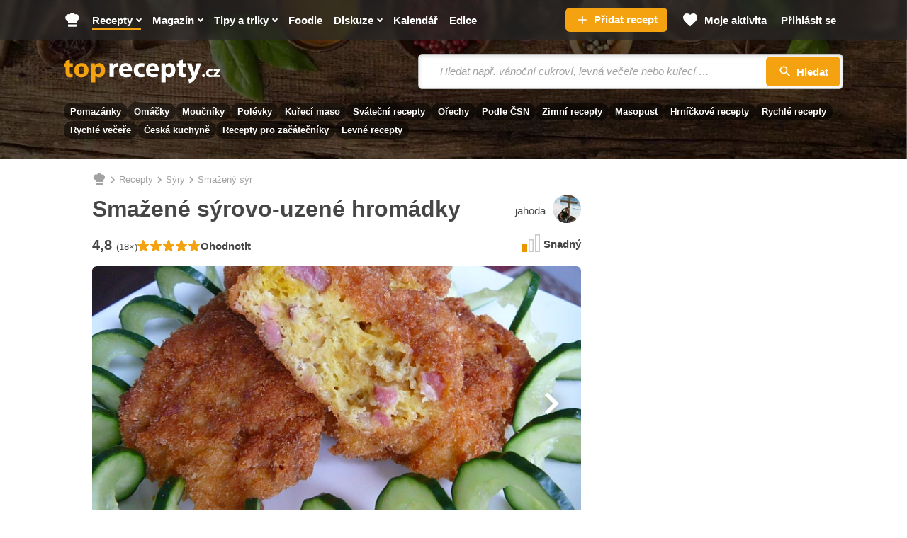

--- FILE ---
content_type: text/html; charset=utf-8
request_url: https://www.toprecepty.cz/recept/14314-smazene-syrovo-uzene-hromadky/
body_size: 47066
content:

<!DOCTYPE html>
<html lang="cs" class="no-js">
<head>
	<meta charset="utf-8">

	<!--[if IE]><meta http-equiv="X-UA-Compatible" content="IE=edge,chrome=1"><![endif]-->
	<meta name="viewport" content="width=device-width, initial-scale=1.0, shrink-to-fit=no">

	<title>Smažené sýrovo-uzené hromádky - Toprecepty.cz</title>

		<link rel="stylesheet" href="https://static.toprecepty.cz/design21/dist/css/style-4baaa40e06afac32fdc5813e24b2dc8d.css">
		<link rel="stylesheet" href="https://static.toprecepty.cz/design21/dist/css/print-3fa5f5a2578a9d3a42784dd1421c564d.css" media="print">


	<script>
		var web = "https://www.toprecepty.cz" + '/';
		var basePath = "";
		var statUrl = "https://stat.toprecepty.cz";

		(function () {
			var className = document.documentElement.className;
			className = className.replace('no-js', 'js');

			(function() {
				var mediaHover = window.matchMedia('(hover: none), (pointer: coarse), (pointer: none)');
				mediaHover.addListener(function(media) {
					document.documentElement.classList[media.matches ? 'add' : 'remove']('no-hoverevents');
					document.documentElement.classList[!media.matches ? 'add' : 'remove']('hoverevents');
				});
				className += (mediaHover.matches ? ' no-hoverevents' : ' hoverevents');
			})();

			var supportsCover = 'CSS' in window && typeof CSS.supports === 'function' && CSS.supports('object-fit: cover');
			className += (supportsCover ? ' ' : ' no-') + 'objectfit';

			// Detect browser for specifix CSS
			if (navigator.userAgent.indexOf("Chrome/") != -1) className += ' chrome'
			else if (navigator.userAgent.indexOf("Safari/") != -1) className += ' safari'
			else if (navigator.userAgent.indexOf("Firefox/") != -1) className += ' firefox'

			document.documentElement.className = className;

			// vw
			var viewportCalc = function() {
				document.querySelector('html').style.overflowY = 'scroll'; // prevents horizontal CLS after page loads
				var vw = document.documentElement.clientWidth * 0.01;
				document.documentElement.style.setProperty('--vw', vw+'px');
			};
			viewportCalc();
			window.addEventListener('resize', viewportCalc);
			window.addEventListener('orientationchange', viewportCalc);
			window.addEventListener('DOMContentLoaded', () => {
				document.querySelector('html').style.overflowY = null;
			});
		}());
	</script>

	<!-- SpeedCurve RUM -->
	<script>
	LUX=(function(){ var a=("undefined"!==typeof(LUX)&&"undefined"!==typeof(LUX.gaMarks)?LUX.gaMarks:[]);var d=("undefined"!==typeof(LUX)&&"undefined"!==typeof(LUX.gaMeasures)?LUX.gaMeasures:[]);var j="LUX_start";var k=window.performance;var l=("undefined"!==typeof(LUX)&&LUX.ns?LUX.ns:(Date.now?Date.now():+(new Date())));if(k&&k.timing&&k.timing.navigationStart){ l=k.timing.navigationStart}function f(){ if(k&&k.now){ return k.now()}var o=Date.now?Date.now():+(new Date());return o-l}function b(n){ if(k){ if(k.mark){ return k.mark(n)}else{ if(k.webkitMark){ return k.webkitMark(n)}}}a.push({ name:n,entryType:"mark",startTime:f(),duration:0});return}function m(p,t,n){ if("undefined"===typeof(t)&&h(j)){ t=j}if(k){ if(k.measure){ if(t){ if(n){ return k.measure(p,t,n)}else{ return k.measure(p,t)}}else{ return k.measure(p)}}else{ if(k.webkitMeasure){ return k.webkitMeasure(p,t,n)}}}var r=0,o=f();if(t){ var s=h(t);if(s){ r=s.startTime}else{ if(k&&k.timing&&k.timing[t]){ r=k.timing[t]-k.timing.navigationStart}else{ return}}}if(n){ var q=h(n);if(q){ o=q.startTime}else{ if(k&&k.timing&&k.timing[n]){ o=k.timing[n]-k.timing.navigationStart}else{ return}}}d.push({ name:p,entryType:"measure",startTime:r,duration:(o-r)});return}function h(n){ return c(n,g())}function c(p,o){ for(i=o.length-1;i>=0;i--){ var n=o[i];if(p===n.name){ return n}}return undefined}function g(){ if(k){ if(k.getEntriesByType){ return k.getEntriesByType("mark")}else{ if(k.webkitGetEntriesByType){ return k.webkitGetEntriesByType("mark")}}}return a}return{ mark:b,measure:m,gaMarks:a,gaMeasures:d}})();LUX.ns=(Date.now?Date.now():+(new Date()));LUX.ac=[];LUX.cmd=function(a){ LUX.ac.push(a)};LUX.init=function(){ LUX.cmd(["init"])};LUX.send=function(){ LUX.cmd(["send"])};LUX.addData=function(a,b){ LUX.cmd(["addData",a,b])};LUX_ae=[];window.addEventListener("error",function(a){ LUX_ae.push(a)});LUX_al=[];if("function"===typeof(PerformanceObserver)&&"function"===typeof(PerformanceLongTaskTiming)){ var LongTaskObserver=new PerformanceObserver(function(c){ var b=c.getEntries();for(var a=0;a<b.length;a++){ var d=b[a];LUX_al.push(d)}});try{ LongTaskObserver.observe({ type:["longtask"]})}catch(e){ }};
	</script>
	<script>
	</script>

<link rel="preconnect" as="script" href="https://sdk.privacy-center.org/">
<link rel="preload" as="script" fetchpriority="high" href="https://sdk.privacy-center.org/9a8e2159-3781-4da1-9590-fbf86806f86e/loader.js?target=www.toprecepty.cz">
<script>
  (function () {
    const nativeSrcProperty = Object.getOwnPropertyDescriptor(HTMLScriptElement.prototype, 'src');

    Object.defineProperty(HTMLScriptElement.prototype, 'src', {
      get: function () {
        return nativeSrcProperty.get.call(this);
      },

      set: function (value) {
        if (value?.includes('privacy-center.org')) {
          this.fetchPriority = 'high';

          Object.defineProperty(HTMLScriptElement.prototype, 'src', {
            ...nativeSrcProperty
          });
        }

        nativeSrcProperty.set.call(this, value);
      }
    });
  }());
</script>
<script>(function(){ function i(e){ if(!window.frames[e]){ if(document.body&&document.body.firstChild){ var t=document.body;var n=document.createElement("iframe");n.style.display="none";n.name=e;n.title=e;t.insertBefore(n,t.firstChild)}else{ setTimeout(function(){ i(e)},5)}}}function e(n,o,r,f,s){ function e(e,t,n,i){ if(typeof n!=="function"){ return}if(!window[o]){ window[o]=[]}var a=!1;if(s){ a=s(e,i,n)}if(!a){ window[o].push({ command:e,version:t,callback:n,parameter:i})}}e.stub=!0;e.stubVersion=2;function t(i){ if(!window[n]||window[n].stub!==!0){ return}if(!i.data){ return}var a=typeof i.data==="string";var e;try{ e=a?JSON.parse(i.data):i.data}catch(t){ return}if(e[r]){ var o=e[r];window[n](o.command,o.version,function(e,t){ var n={ };n[f]={ returnValue:e,success:t,callId:o.callId};if(i.source){ i.source.postMessage(a?JSON.stringify(n):n,"*")}},o.parameter)}}if(typeof window[n]!=="function"){ window[n]=e;if(window.addEventListener){ window.addEventListener("message",t,!1)}else{ window.attachEvent("onmessage",t)}}}e("__tcfapi","__tcfapiBuffer","__tcfapiCall","__tcfapiReturn");i("__tcfapiLocator")})()</script>
<script async src="https://sdk.privacy-center.org/9a8e2159-3781-4da1-9590-fbf86806f86e/loader.js?target=www.toprecepty.cz" id="spcloader" charset="utf-8"></script>

	<!-- Google Tag Manager -->
	<script>
		(function (w, d, s, l, i) {
			w[l] = w[l] || [];
			w[l].push({ "gtm.start": new Date().getTime(), event: "gtm.js" });
			var f = d.getElementsByTagName(s)[0],
				j = d.createElement(s),
				dl = l != "dataLayer" ? "&l=" + l : "";
			j.async = true;
			j.type = "text/javascript";
			j.src = "https://www.googletagmanager.com/gtm.js?id=" + i + dl;
			f.parentNode.insertBefore(j, f);
		})(window, document, "script", "dataLayer", "GTM-5NZ9N4Z");
	</script>
	<!-- End Google Tag Manager -->


	<script>
		window.dataLayer = window.dataLayer || [];
	</script>


	<script>
		var analyticsConsentPurpose = 'publishers-Kqq3iPge';
		window.didomiOnReady = window.didomiOnReady || [];
		window.didomiOnReady.push(function (Didomi) {
			// The SDK is done loading, check the consent status of the user
			const analytictsConsentStatus = Didomi.getUserConsentStatusForPurpose(analyticsConsentPurpose);
			if (!analytictsConsentStatus) {
				return;
			}
			var s = document.createElement("script");
			s.src = "https://cdn.speedcurve.com/js/lux.js?id=706969200";
			s.async = true;
			s.crossOrigin = "anonymous";
			s.defer = true;
			document.body.appendChild(s);

			function runLuxWhenPageIsFullyParsed() {
				let player_count = document.querySelectorAll('.playerjs').length;

				LUX = window.LUX || {};

				LUX.label = ("Recipe" === 'Recipe' && player_count) ? "Recipe with video" : "Recipe";
				LUX.addData("first_visit_session", 1);
				LUX.addData("first_visit_overall", 1);
				LUX.addData("user_group", "visitor");
				LUX.addData("ad_enabled", 1);
						if (typeof window.burdaAds === 'undefined') {
							LUX.addData("ad_state", 'off');
						} else {
							LUX.addData("ad_state", burdaAds.isSeznam() ? 'seznam' : 'on');
						}
				LUX.addData("consent_provider", "didomi");

				LUX.addData('consent.confirmed', 1);
				LUX.addData('player_count', player_count);
			}

			if (document.readyState === "complete" || document.readyState === "loaded" || document.readyState === "interactive") {
				runLuxWhenPageIsFullyParsed();
			} else {
				window.addEventListener("DOMContentLoaded", runLuxWhenPageIsFullyParsed);
			}

		});
	</script>
	<script>

	</script>

<script>
    (function(u,p,s,c,r){ u[r]=u[r]||function(p){ (u[r].q=u[r].q||[]).push(p)},u[r].ls=1*new Date();
    var a=p.createElement(s),m=p.getElementsByTagName(s)[0];a.async=1;a.src=c;m.parentNode.insertBefore(a,m)
    })(window,document,'script','//files.upscore.com/async/upScore.js','upScore');

    upScore({
        config:{
            domain: "toprecepty.cz",
            article: ".b-layout__content",
            track_positions: false
        },
        data: {
            section: "Recepty",
            taxonomy: "Sýry",
            object_id: "14314",
            pubdate: "2010-08-30T21:13:09+02:00",
            author: "jahoda",
            object_type: "recipe",
            custom_video : 0,
			content_type : "0",
        }
    });
</script>


	<link rel="preload" as="image" href="https://static.toprecepty.cz/fotky/recepty/0271/smazene-syrovo-uzene-hromadky-45770-670-377-nw.webp"  />

	<meta name="keywords" content="smažené sýrovo-uzené hromádky, sýry, recepty, recepty online, online recepty, recept, vaření, kuchařka">
	<meta name="description" content="Sýry smícháme se žloutky, uzeným masem a moukou. Osolíme, opepříme a lehce vmícháme ušlehaný sníh. Směs je nadýchaná, tak ji nabereme lžící a…" />
	<meta name="robots" content="all,follow" />
	<meta name="copyright" content="toprecepty.cz" />
	<meta name="author" content="toprecepty.cz">

	<meta name="p:domain_verify" content="808e8c69a2abeb25b113323c7540dd38" />
	<meta property="fb:app_id" content="1538988926368516">
	<meta property="fb:pages" content="149431389370">

	<link rel="canonical" href="https://www.toprecepty.cz/recept/14314-smazene-syrovo-uzene-hromadky/">
	<link rel="previewimage" href="https://www.toprecepty.cz/fotky/recepty/0271/890766f7515a0baea80f7ba5e65948c1-facebook.jpg">

	<meta property="og:title" content="Smažené sýrovo-uzené hromádky" />
	<meta property="og:description" content="Sýry smícháme se žloutky, uzeným masem a moukou. Osolíme, opepříme a lehce vmícháme ušlehaný sníh.

Směs je nadýchaná, tak ji nabereme lžící a…" />
	<meta property="og:url" content="https://www.toprecepty.cz/recept/14314-smazene-syrovo-uzene-hromadky/" />
	<meta property="og:image" content="https://www.toprecepty.cz/fotky/recepty/0271/890766f7515a0baea80f7ba5e65948c1-facebook.jpg" />
	<meta property="og:image:alt" content="Smažené sýrovo-uzené hromádky" />
	<meta property="og:type" content="website" />
	<meta property="og:image:secure_url" content="https://www.toprecepty.cz/fotky/recepty/0271/890766f7515a0baea80f7ba5e65948c1-facebook.jpg" />
	<meta property="og:site_name" content="toprecepty.cz">

	<meta name="twitter:card" content="summary" />
	<meta name="twitter:site" content="@topreceptycz" />
	<meta name="twitter:title" content="Smažené sýrovo-uzené hromádky" />
	<meta name="twitter:description" content="Sýry smícháme se žloutky, uzeným masem a moukou. Osolíme, opepříme a lehce vmícháme ušlehaný sníh.

Směs je nadýchaná, tak ji nabereme lžící a…" />
	<meta name="twitter:image" content="https://www.toprecepty.cz/fotky/recepty/0271/890766f7515a0baea80f7ba5e65948c1-facebook.jpg" />

	<meta name="twitter:domain" content="toprecepty.cz">

	<link rel="shortcut icon" href="https://static.toprecepty.cz/design/img/favicon-2022/favicon.ico">
	<link rel="icon" sizes="16x16 32x32 64x64" href="https://static.toprecepty.cz/design/img/favicon-2022/favicon.ico">
	<link rel="icon" type="image/png" sizes="196x196" href="https://static.toprecepty.cz/design/img/favicon-2022/favicon-196x196.png">
	<link rel="icon" type="image/png" sizes="128x128" href="https://static.toprecepty.cz/design/img/favicon-2022/favicon-128.png">
	<link rel="icon" type="image/png" sizes="96x96" href="https://static.toprecepty.cz/design/img/favicon-2022/favicon-96x96.png">
	<link rel="icon" type="image/png" sizes="32x32" href="https://static.toprecepty.cz/design/img/favicon-2022/favicon-32x32.png">
	<link rel="icon" type="image/png" sizes="16x16" href="https://static.toprecepty.cz/design/img/favicon-2022/favicon-16x16.png">
	<link rel="apple-touch-icon-precomposed" sizes="57x57" href="https://static.toprecepty.cz/design/img/favicon-2022/apple-touch-icon-57x57.png">
	<link rel="apple-touch-icon-precomposed" sizes="114x114" href="https://static.toprecepty.cz/design/img/favicon-2022/apple-touch-icon-114x114.png">
	<link rel="apple-touch-icon-precomposed" sizes="72x72" href="https://static.toprecepty.cz/design/img/favicon-2022/apple-touch-icon-72x72.png">
	<link rel="apple-touch-icon-precomposed" sizes="144x144" href="https://static.toprecepty.cz/design/img/favicon-2022/apple-touch-icon-144x144.png">
	<link rel="apple-touch-icon-precomposed" sizes="60x60" href="https://static.toprecepty.cz/design/img/favicon-2022/apple-touch-icon-60x60.png">
	<link rel="apple-touch-icon-precomposed" sizes="120x120" href="https://static.toprecepty.cz/design/img/favicon-2022/apple-touch-icon-120x120.png">
	<link rel="apple-touch-icon-precomposed" sizes="76x76" href="https://static.toprecepty.cz/design/img/favicon-2022/apple-touch-icon-76x76.png">
	<link rel="apple-touch-icon-precomposed" sizes="152x152" href="https://static.toprecepty.cz/design/img/favicon-2022/apple-touch-icon-152x152.png">
	<meta name="msapplication-TileColor" content="#FFFFFF">
	<meta name="msapplication-TileImage" content="https://static.toprecepty.cz/design/img/favicon-2022/mstile-144x144.png">
	<meta name="msapplication-square70x70logo" content="https://static.toprecepty.cz/design/img/favicon-2022/mstile-70x70.png" />
	<meta name="msapplication-square150x150logo" content="https://static.toprecepty.cz/design/img/favicon-2022/mstile-150x150.png" />
	<meta name="msapplication-wide310x150logo" content="https://static.toprecepty.cz/design/img/favicon-2022/mstile-310x150.png" />
	<meta name="msapplication-square310x310logo" content="https://static.toprecepty.cz/design/img/favicon-2022/mstile-310x310.png" />
	<meta name="msapplication-config" content="/browserconfig.xml">

	<link rel="alternate" type="application/rss+xml" title="Toprecepty.cz - RSS receptů" href="/rss1.xml">
	<link rel="alternate" type="application/rss+xml" title="Toprecepty.cz - RSS článků" href="/sitemap/rss-all-articles.xml">
	

		<script>
			const BurdaDynamicAdsConfig = [];
		</script>
		<meta property="burda_ads:content_type" content="recipe">
		<meta property="burda_ads:tags" content="jiné maso, sýry, pro začátečníky, smažený sýr, uzené maso, oběd, svačina, večeře, do 30 minut, snadné, rychlé, pro začátečníky, běžný den, sváteční/nedělní, silvestr, večírky a oslavy, Česká, smažení">
			<link rel="stylesheet" media="all" href="https://ads.burdadigital.cz/sites/default/files/public/burda_ads/prod/dist/toprecepty/v5/burda-ads.css?version=19a568" />
			<script>
				window.burdaAds = window.burdaAds || { queue: [] };
				window.burdaAds.hasR2B2 = true;
				
			</script>
			<link rel="preload" as="script" fetchpriority="low" href="https://micro.rubiconproject.com/prebid/dynamic/26636.js">
			<script async crossorigin="anonymous" src="//securepubads.g.doubleclick.net/tag/js/gpt.js"></script>
			<script type="application/javascript">
				top.__pxPageConfig = top.__pxPageConfig || {};
				top.__pxPageConfig.template = "recipe"; 
			</script>
			<script src="https://cdn.performax.cz/yi/adsbypx/px_autoads.js" async defer></script>
			<script src="https://ads.burdadigital.cz/sites/default/files/public/json/toprecepty/burda-ads--config.js"></script>
			<script src="https://ads.burdadigital.cz/sites/default/files/public/burda_ads/prod/dist/toprecepty/v5/burda-ads--critical.js?version=3efc3f"></script>
			<script src="https://ads.burdadigital.cz/sites/default/files/public/burda_ads/prod/dist/toprecepty/v5/burda-ads.js?version=3efc3f" async></script>
		<style>
			.page-gallery {
				--page-background-color: #282828;
			}
			.b-ad__inner::after {
				display:none;
			}
			.ui-html--traffic--seznam .b-tips,
			.ui-html--traffic--seznam .b-share__item--text {
				display: none;
			}
			.ui-html--traffic .page-gallery .b-ad__inner {
				background:transparent;
			}
			@media (min-width: 768px) {
				.branding-wrapper #main > .main__content >.u-mb-sm {
					margin-bottom:0;
				}
				.branding-wrapper .m-categories.m-categories--homepage {
					max-width: 1080px;
					margin-left: auto;
					margin-right: auto;
					left: unset;
				}
			}
			.leaderboard-1-wrapper {
				min-height:210px;
				width:100%;
			}

			@media only screen and (max-width: 1299px) {
				.leaderboard-1-wrapper {
					display: none;
				}
			}

			@media only screen and (min-width: 1300px) {
				.leaderboard-1-wrapper {
					display: block;
				}
			}
			@media (max-width: 768px) {
				.main { overflow-x: hidden; }
			}
			@media (min-width: 1200px) {
				.branding-wrapper .b-color {
					margin-left: calc(var(--row-main-gutter)* -1);
					margin-right: calc(var(--row-main-gutter)* -1);
				}
			}
			@media (min-width: 1000px) {
				.branding-wrapper .b-color {
					border-radius: 0;
				}
			}
			:root {
				--burda-ads-wrapper-background-color: #f9f9f9;
			}
			.ui-html--traffic--seznam .main__content {
				max-width: unset;
			}
			@media (max-width: 768px) {
				div[data-advert-container-id="10173"]:not(.ui-advert-container--format--mobile-rectangle),
				div[data-advert-container-id="10174"]:not(.ui-advert-container--format--mobile-rectangle),
				div[data-advert-container-id="10640"]:not(.ui-advert-container--format--mobile-rectangle),
				div[data-advert-container-id="10641"]:not(.ui-advert-container--format--mobile-rectangle)
				{
					height: 80vh;
				}
			}
		</style>
		<script>
			(function () {
				const isEconomia = burdaAds.isEconomia();
				const isSeznam = burdaAds.isSeznam();
				if (isEconomia || isSeznam) {
					return;
				}

				const scriptElement = document.createElement('script');
				scriptElement.src = '//pahtuz.tech/c/toprecepty.cz.js';
				document.head.append(scriptElement);
			}());
		</script>
</head>

<body data-controller="Body " class="  page-subpage   page-recipe-facelift   webp leaderboard-burdaAds ui-page ui-page--undefined ui-page--toprecepty">

	<script data-type="contentView">
		let type = "recipe";
		let id = 14314;
		if (type && id) {
			const data = new FormData();
			data.append('type', type);
			data.append('id', id);
			data.append('requestToken', "");

			navigator.sendBeacon("https://www.toprecepty.cz/content-heartbeat", data);
		}
	</script>


	<!-- Google Tag Manager (noscript) -->
	<noscript><iframe
				src="https://www.googletagmanager.com/ns.html?id=GTM-5NZ9N4Z"
				height="0"
				width="0"
				style="display: none; visibility: hidden"></iframe>
	</noscript>
	<!-- End Google Tag Manager (noscript) -->


<p class="m-accessibility">
	<a title="Přejít k obsahu (Klávesová zkratka: Alt + 2)" accesskey="2" href="#main">Přejít k obsahu</a>
	<span class="hide">|</span>
	<a href="#menu-main">Přejít k hlavnímu menu</a>
	<span class="hide">|</span>
	<a href="#form-search">Přejít k vyhledávání</a>
</p>


<header class="header"> 

<div class="b-intro b-intro--magazine">
	<div class="b-intro__bg img img--fill">
			<img class="img__img" src="https://static.toprecepty.cz/design21/dist/img/illust/background/intro-bg-1630.webp"
				srcset="
					https://static.toprecepty.cz/design21/dist/img/illust/background/intro-bg-320.webp 320w,
					https://static.toprecepty.cz/design21/dist/img/illust/background/intro-bg-480.webp 480w,
					https://static.toprecepty.cz/design21/dist/img/illust/background/intro-bg-768.webp 768w,
					https://static.toprecepty.cz/design21/dist/img/illust/background/intro-bg-1000.webp 1000w,
					https://static.toprecepty.cz/design21/dist/img/illust/background/intro-bg-1200.webp 1200w,
					https://static.toprecepty.cz/design21/dist/img/illust/background/intro-bg-1440.webp 1440w,
					https://static.toprecepty.cz/design21/dist/img/illust/background/intro-bg-1630.webp 1630w"
				sizes="100vw"
				alt="" fetchpriority="high">
	</div>
	<div class="b-intro__main">
		<div class="row-main row-main--wide">
			<div class="b-intro__inner">
				<div class="b-intro__grid">
					<div class="b-intro__logo">
						<p class="u-mb-0">
							<a href="/">
									<svg class="b-intro__img" xmlns="http://www.w3.org/2000/svg" viewBox="0 0 1000 150" xml:space="preserve">
										<title>Toprecepty.cz</title>
										<path fill="#F5A211" d="M11.5 7.3v16.2H0v19.9h11.5v35.5c0 6.1.6 11.3 1.9 15.5a24 24 0 0 0 5.6 10.2c2.2 2.3 5.1 4.1 8.6 5.4 3.5 1.4 7.4 2 11.8 2.1a62.8 62.8 0 0 0 17.4-2.3l-.2-20.4-2.3.4-2.5.2-3.2.1c-2.6 0-4.8-.5-6.3-1.6a9.2 9.2 0 0 1-3.4-5c-.7-2.2-1-5.1-1-8.6V43.4h19.4V23.5H38V0L11.5 7.3zm102.2 14.1c-7 0-13.4 1.1-19.1 3.3a39.1 39.1 0 0 0-24.1 23.8c-2.2 5.7-3.3 12-3.3 19.1 0 7 1.2 13.3 3.5 18.8a39.5 39.5 0 0 0 23.8 22.9 50.6 50.6 0 0 0 31.4 1.2c4.4-1.2 8.6-3 12.5-5.4A40 40 0 0 0 155.5 83c1.7-5 2.5-10.7 2.5-17 0-6.6-1.1-12.6-3.2-18.1a41.2 41.2 0 0 0-22.9-23.3 51.2 51.2 0 0 0-18.2-3.2zm-.9 19.3c3 0 5.7.8 7.9 2.2a16 16 0 0 1 5.3 5.9 41.7 41.7 0 0 1 4 17.7c0 5.3-.7 9.9-2.1 13.9a20 20 0 0 1-5.9 9.1 13.7 13.7 0 0 1-9.2 3.3c-3.8-.1-7.1-1.2-9.7-3.5a21.1 21.1 0 0 1-6-9.2c-1.4-3.9-2-8.4-2-13.4 0-3.2.3-6.4 1-9.5a31 31 0 0 1 3.1-8.4c1.4-2.5 3.3-4.5 5.5-6 2.2-1.3 4.9-2.1 8.1-2.1zm61.8 104.8h27v-43.2h.4a20 20 0 0 0 5.3 5.1c2.2 1.5 4.7 2.7 7.6 3.6a37.4 37.4 0 0 0 40.8-15.2c2.5-3.7 4.6-8.1 6-13.1 1.5-5 2.2-10.7 2.2-17 0-6.9-1-13.1-3-18.6a41.8 41.8 0 0 0-7.9-13.9 35.4 35.4 0 0 0-11.5-8.7 37.7 37.7 0 0 0-30.4.6A32 32 0 0 0 199 35.5h-.4l-1.2-12.1H174a461 461 0 0 1 .7 29.2v92.9h-.1zm27-84.4.1-2.5.4-2.3a17.2 17.2 0 0 1 9-11.9 16 16 0 0 1 7.2-1.8c4 0 7.4 1.1 10.1 3.2 2.7 2.1 4.7 5 6.1 8.6 1.4 3.6 2 7.8 2 12.5 0 4.9-.7 9.2-2.2 12.9a18.7 18.7 0 0 1-6.4 8.5c-2.8 2-6.1 3-10 3.1a16 16 0 0 1-12.7-6.3 17 17 0 0 1-3.1-6.5l-.4-2.7-.1-3V61.1z"></path>
										<path fill="#FFF" d="M291.6 110.4h27V66.3l.1-3.2.4-2.9c.9-4.2 3-7.5 6.2-10a20 20 0 0 1 12.3-3.7 46.4 46.4 0 0 1 7.3.7V21.9l-2.6-.4-3-.1c-2.2 0-4.4.3-6.6 1a25.1 25.1 0 0 0-12.4 8.8c-1.8 2.3-3.2 5-4.4 8.2h-.9l-1.1-16h-23.1a181.2 181.2 0 0 1 .6 17.2l.1 11.4v58.4h.1zm142.8-34.9a55.8 55.8 0 0 0 .9-10.6c0-4.3-.4-8.6-1.3-12.8-.9-4.2-2.3-8.1-4.2-11.8A32.6 32.6 0 0 0 411.4 24a45.9 45.9 0 0 0-31 .2A38.6 38.6 0 0 0 359.5 42a55.1 55.1 0 0 0-6.8 25.9 48 48 0 0 0 5.5 23.5 37 37 0 0 0 15.8 15.3 53.8 53.8 0 0 0 25.1 5.4 90.7 90.7 0 0 0 31.5-5.5L427 88.3a69.1 69.1 0 0 1-33.1 2.7c-2.8-.7-5.4-1.7-7.7-3a16.8 16.8 0 0 1-5.4-5.2 14.7 14.7 0 0 1-2.4-7.3h56zm-56.1-18.4a22.3 22.3 0 0 1 4.3-11.4c1.3-1.8 3-3.3 5-4.4 2-1.1 4.5-1.7 7.3-1.7a13.6 13.6 0 0 1 12.3 6.3 22 22 0 0 1 2.9 11.2h-31.8zm135.2 31c-2 .9-4.3 1.6-6.9 2.1-2.5.5-5.4.7-8.6.7a26 26 0 0 1-9.3-1.6A21.6 21.6 0 0 1 476 77a30.3 30.3 0 0 1 .9-23.1 21.6 21.6 0 0 1 20.5-11.7c3.5 0 6.5.3 9 .8s4.5 1.1 6.1 1.9l4.3-20.1a47.3 47.3 0 0 0-13.4-2.9 58.9 58.9 0 0 0-28.6 3.2 44.4 44.4 0 0 0-15.6 9.9 41 41 0 0 0-9.5 14.7 50.3 50.3 0 0 0-3.2 17.9c.1 9.1 2 17 5.7 23.6a39 39 0 0 0 15.9 15.3c6.9 3.6 15 5.4 24.4 5.5a75.9 75.9 0 0 0 18.1-2.1c2.5-.6 4.5-1.3 6.1-2.1l-3.2-19.7zm92.9-12.6a55.8 55.8 0 0 0 .9-10.6c0-4.3-.4-8.6-1.3-12.8-.9-4.2-2.3-8.1-4.2-11.8A32.6 32.6 0 0 0 583.4 24a45.9 45.9 0 0 0-31 .2A38.6 38.6 0 0 0 531.5 42a55.1 55.1 0 0 0-6.8 25.9 48 48 0 0 0 5.5 23.5 37 37 0 0 0 15.8 15.3 53.8 53.8 0 0 0 25.1 5.4 90.7 90.7 0 0 0 31.5-5.5L599 88.3a69.1 69.1 0 0 1-33.1 2.7c-2.8-.7-5.4-1.7-7.7-3a15.9 15.9 0 0 1-7.8-12.5h56zm-56.2-18.4a22.3 22.3 0 0 1 4.3-11.4c1.3-1.8 3-3.3 5-4.4 2-1.1 4.5-1.7 7.3-1.7a13.6 13.6 0 0 1 12.3 6.3 22 22 0 0 1 2.9 11.2h-31.8zm73.2 88.4h27v-43.2h.4a20 20 0 0 0 5.3 5.1c2.2 1.5 4.7 2.7 7.6 3.6a37.4 37.4 0 0 0 40.8-15.2c2.5-3.7 4.6-8.1 6-13.1 1.5-5 2.2-10.7 2.2-17 0-6.9-1-13.1-3-18.6a41.8 41.8 0 0 0-7.9-13.9 35.4 35.4 0 0 0-11.5-8.7 37.7 37.7 0 0 0-30.4.6 32 32 0 0 0-12.1 10.4h-.4l-1.2-12.1h-23.4a461 461 0 0 1 .7 29.2v92.9h-.1zm27-84.4.1-2.5.4-2.3a17.2 17.2 0 0 1 9-11.9 16 16 0 0 1 7.2-1.8c4 0 7.4 1.1 10.1 3.2 2.7 2.1 4.7 5 6.1 8.6 1.4 3.6 2 7.8 2 12.5 0 4.9-.7 9.2-2.2 12.9a18.7 18.7 0 0 1-6.4 8.5c-2.8 2-6.1 3-10 3.1a16 16 0 0 1-12.7-6.3 17 17 0 0 1-3.1-6.5l-.4-2.7-.1-3V61.1zm83-53.8v16.2h-11.5v19.9h11.5v35.5c0 6.1.6 11.3 1.9 15.5a24 24 0 0 0 5.6 10.2c2.2 2.3 5.1 4.1 8.6 5.4 3.5 1.4 7.4 2 11.8 2.1a62.8 62.8 0 0 0 17.4-2.3l-.2-20.4-2.3.4-2.5.2-3.2.1c-2.6 0-4.8-.5-6.3-1.6a9.2 9.2 0 0 1-3.4-5c-.7-2.2-1-5.1-1-8.6V43.4h19.4V23.5h-19.4V0l-26.4 7.3zm52.5 16.2 32 79.6.9 2.6.2 1.8c0 .5-.1 1.2-.4 1.8-.2.7-.6 1.4-1 2.1a37.7 37.7 0 0 1-7 8 47.8 47.8 0 0 1-15.9 7.4l5.9 22.7a49.7 49.7 0 0 0 33-19.6 86 86 0 0 0 7.1-11.1 324.6 324.6 0 0 0 16.2-38.2l20.3-57.2h-28.8L837.6 66l-1.3 5.4-1.3 5.7-1.2 5.2h-.7l-1.3-5.2-1.5-5.6-1.5-5.4-13-42.8h-29.9v.2zm106.4 88c2 0 3.6-.4 5.1-1.3 1.4-.8 2.6-2 3.3-3.4a10 10 0 0 0 1.2-5 12 12 0 0 0-1.3-5.2 8.3 8.3 0 0 0-3.3-3.4c-1.4-.8-3-1.2-4.9-1.2-1.9 0-3.5.4-4.9 1.2a9 9 0 0 0-3.3 3.4c-.8 1.5-1.2 3.2-1.2 5.1 0 1.9.4 3.6 1.2 5a8.3 8.3 0 0 0 3.3 3.4 8 8 0 0 0 4.8 1.4zm56.2-14.3a22 22 0 0 1-9.2 1.6c-2 0-3.8-.3-5.5-.9-1.7-.6-3.2-1.5-4.5-2.8a11.9 11.9 0 0 1-3-4.5c-.7-1.8-1.1-3.9-1.1-6.2 0-2.8.5-5.3 1.7-7.5 1.1-2.2 2.7-3.9 4.8-5.1 2.1-1.2 4.5-1.8 7.4-1.9a25.8 25.8 0 0 1 8.9 1.6l2.5-11.9a32.5 32.5 0 0 0-7.9-1.8c-1.4-.2-2.9-.2-4.3-.2-4.8 0-9 .7-12.7 2.2a26 26 0 0 0-15 14.6 29 29 0 0 0-1.9 10.7c0 5.4 1.2 10.1 3.4 14 2.2 3.9 5.4 7 9.5 9.1 4.1 2.1 8.9 3.2 14.5 3.3a52.2 52.2 0 0 0 10.7-1.2 25 25 0 0 0 3.6-1.2l-1.9-11.9zm6.6 13.2h44.9V97.6h-24.8v-.2c1.5-1.4 2.9-2.9 4.3-4.5l4.2-4.9 15.5-19.5v-9.7H957v12.8h22.6v.2l-4 4.4-4.1 4.7-16.3 20.4v9.1h-.1z"></path>
									</svg>
							</a>
						</p>
					</div>
					<div class="b-intro__suggest-wrap">
						<div class="b-intro__suggest">

<form action="/vyhledavani-receptu" class="f-suggest f-suggest--intro b-suggest b-suggest--header" data-controller="Etarget Search" method="get">
	<button type="button" class="f-suggest__toggle btn btn--blank toggle" data-action="click->Search#toggle click->Menu#close">
		<span class="toggle__inner">
			
            <span class="icon-svg icon-svg--search toggle__icon">
                <svg class="icon-svg__svg">
                    <use xlink:href="https://www.toprecepty.cz/design21/dist/img/icons.svg?v=1769504398&version=#icon-search" x="0" y="0" width="100%" height="100%" />
                </svg>
            </span>
        
			<span class="u-vhide">
				Přejít na vyhledávání
			</span>
		</span>
	</button>
	<div class="f-suggest__holder" data-scroll-lock-scrollable>
		<p class="f-suggest__inp-wrap">
			<label for="hledam" class="inp-label u-vhide">
				Vyhledávání
			</label>
			<span class="inp-fix">
				<input type="text" name="term" class="f-suggest__inp inp-text" autocomplete="off" placeholder="Hledat např. vánoční cukroví, levná večeře nebo kuřecí …" data-suggest="/vyhledavani/whisperer?t=1&amp;s=r" value="" data-Search-target="input">
				<button type="submit" class="f-suggest__btn btn btn--loader">
					<span class="btn__text">
						<span class="item-icon">
							
            <span class="icon-svg icon-svg--search ">
                <svg class="icon-svg__svg">
                    <use xlink:href="https://www.toprecepty.cz/design21/dist/img/icons.svg?v=1769504398&version=#icon-search" x="0" y="0" width="100%" height="100%" />
                </svg>
            </span>
        
							<span class="f-suggest__btn-text">
								Hledat
							</span>
						</span>
					</span>
				</button>
			</span>
		</p>

		<div class="b-suggest__holder f-suggest__box" data-Search-target="holder"></div>

		<div class="b-suggest__holder f-suggest__box" data-Search-target="before">
			<div class="b-submenu b-submenu--suggest">
				<div class="b-submenu__inner">
					<div class="b-suggest__inner">
						<div class="b-tabs__content">
							<div class="b-tabs__fragment is-active">
								<div class="b-suggest__title">
									Mohlo by se vám líbit
								</div>
								<div class="b-suggest__section">
 

	
	
	
	
	


<article class="b-horizontal b-horizontal--xxs b-suggest__item">
	<p class="b-horizontal__img-wrap" >

<span class="img b-horizontal__img img--16-9 img--fill img--rounded">
	

			<img class="img__img" loading="lazy" src="https://static.toprecepty.cz/fotky/recepty/0064/nadychany-hrneckovy-pernik-154325-210-118-exact.webp" alt="Nadýchaný hrnečkový perník" title="Nadýchaný hrnečkový perník" width="210" height="118">


	<img class="img__play" src="/design21/dist/img/illust/play.svg" alt="Videorecept" loading="lazy" width="80" height="80">
</span>


	</p>
	<div class="b-horizontal__main u-mb-last-0">
		<span class="b-horizontal__title h3 b-horizontal__title--clamp"  style="-webkit-line-clamp: 2;">
			<a href="/recept/18981-nadychany-hrneckovy-pernik/" class="b-horizontal__link link-mask">
				Nadýchaný hrnečkový perník
			</a>
		</span>
	</div>
</article>
 

	
	
	
	
	


<article class="b-horizontal b-horizontal--xxs b-suggest__item">
	<p class="b-horizontal__img-wrap" >

<span class="img b-horizontal__img img--16-9 img--fill img--rounded">
	

			<img class="img__img" loading="lazy" src="https://static.toprecepty.cz/fotky/recepty/0697/kure-na-paprice-i-pro-zacatecniky-249917-210-118-exact.webp" alt="Kuře na paprice (i pro začátečníky)" title="Kuře na paprice (i pro začátečníky)" width="210" height="118">


	<img class="img__play" src="/design21/dist/img/illust/play.svg" alt="Videorecept" loading="lazy" width="80" height="80">
</span>


	</p>
	<div class="b-horizontal__main u-mb-last-0">
		<span class="b-horizontal__title h3 b-horizontal__title--clamp"  style="-webkit-line-clamp: 2;">
			<a href="/recept/28963-kure-na-paprice-i-pro-zacatecniky/" class="b-horizontal__link link-mask">
				Kuře na paprice (i pro začátečníky)
			</a>
		</span>
	</div>
</article>
 

	
	
	
	
	


<article class="b-horizontal b-horizontal--xxs b-suggest__item">
	<p class="b-horizontal__img-wrap" >

<span class="img b-horizontal__img img--16-9 img--fill img--rounded">
	

			<img class="img__img" loading="lazy" src="https://static.toprecepty.cz/fotky/recepty/0533/extra-rychle-livance-232148-210-118-exact.webp" alt="Extra rychlé lívance" title="Extra rychlé lívance" width="210" height="118">


	<img class="img__play" src="/design21/dist/img/illust/play.svg" alt="Videorecept" loading="lazy" width="80" height="80">
</span>


	</p>
	<div class="b-horizontal__main u-mb-last-0">
		<span class="b-horizontal__title h3 b-horizontal__title--clamp"  style="-webkit-line-clamp: 2;">
			<a href="/recept/26018-extra-rychle-livance/" class="b-horizontal__link link-mask">
				Extra rychlé lívance
			</a>
		</span>
	</div>
</article>
 

	
	
	
	
	


<article class="b-horizontal b-horizontal--xxs b-suggest__item">
	<p class="b-horizontal__img-wrap" >

<span class="img b-horizontal__img img--16-9 img--fill img--rounded">
	

			<img class="img__img" loading="lazy" src="https://static.toprecepty.cz/fotky/recepty/0964/tasticky-z-tvarohoveho-testa-pecene-v-horkovzdusne-friteze-278116-210-118-exact.webp" alt="Taštičky z tvarohového těsta pečené v horkovzdušné fritéze" title="Taštičky z tvarohového těsta pečené v horkovzdušné fritéze" width="210" height="118">


</span>


	</p>
	<div class="b-horizontal__main u-mb-last-0">
		<span class="b-horizontal__title h3 b-horizontal__title--clamp"  style="-webkit-line-clamp: 2;">
			<a href="/recept/83894-tasticky-z-tvarohoveho-testa-pecene-v-horkovzdusne-friteze/" class="b-horizontal__link link-mask">
				Taštičky z tvarohového těsta pečené v horkovzdušné fritéze
			</a>
		</span>
	</div>
</article>
 

	
	
	
	
	


<article class="b-horizontal b-horizontal--xxs b-suggest__item">
	<p class="b-horizontal__img-wrap" >

<span class="img b-horizontal__img img--16-9 img--fill img--rounded">
	

			<img class="img__img" loading="lazy" src="https://static.toprecepty.cz/fotky/recepty/0965/kolacky-macene-v-rumu-278264-210-118-exact.webp" alt="Koláčky máčené v rumu" title="Koláčky máčené v rumu" width="210" height="118">


</span>


	</p>
	<div class="b-horizontal__main u-mb-last-0">
		<span class="b-horizontal__title h3 b-horizontal__title--clamp"  style="-webkit-line-clamp: 2;">
			<a href="/recept/83914-kolacky-macene-v-rumu/" class="b-horizontal__link link-mask">
				Koláčky máčené v rumu
			</a>
		</span>
	</div>
</article>
								</div>
							</div>
						</div>
					</div>
				</div>
			</div>
		</div>
	</div>
</form>
						</div>
					</div>
					<div class="b-intro__tags">

<div class="b-intro-tags b-intro-tags--default">
	<div class="b-intro-tags__bottom grid grid--middle grid--space-between grid--x-xs">
		<div class="b-intro-tags__cell b-intro-tags__cell--tags grid__cell size--auto">
					<ul class="b-intro-tags__tags tags">
<li><a href="/kategorie/11-pomazanky/" class="tag tag--black">Pomazánky</a></li>
<li><a href="/kategorie/25-omacky/" class="tag tag--black">Omáčky</a></li>
<li><a href="/kategorie/27-moucniky/" class="tag tag--black">Moučníky</a></li>
<li><a href="/kategorie/16-polevky/" class="tag tag--black">Polévky</a></li>
<li><a href="/kategorie/6-drubezi-maso/32-kureci-maso/" class="tag tag--black">Kuřecí maso</a></li>
<li><a href="/prilezitosti-a-svatky/svatecni-nedelni/" class="tag tag--black">Sváteční recepty</a></li>
<li><a href="/sezona/orechy-1/" class="tag tag--black">Ořechy</a></li>
<li><a href="/typ-pripravy/podle-csn/" class="tag tag--black">Podle ČSN</a></li>
<li><a href="/prilezitosti-a-svatky/zimni-recepty/" class="tag tag--black">Zimní recepty</a></li>
<li><a href="/prilezitosti-a-svatky/masopust/" class="tag tag--black">Masopust</a></li>
<li><a href="/narocnost-a-cena/hrnickove/" class="tag tag--black">Hrníčkové recepty</a></li>
<li><a href="/narocnost-a-cena/rychle/" class="tag tag--black">Rychlé recepty</a></li>
<li><a href="/denni-doba/rychle-vecere/" class="tag tag--black">Rychlé večeře</a></li>
<li><a href="/typ-kuchyne/ceska/" class="tag tag--black">Česká kuchyně</a></li>
<li><a href="/narocnost-a-cena/pro-zacatecniky/" class="tag tag--black">Recepty pro začátečníky</a></li>
<li><a href="/narocnost-a-cena/levne/" class="tag tag--black">Levné recepty</a></li>
					</ul>
		</div>
	</div>
</div>
					</div>

				</div>
			</div>
		</div>
	</div>
</div>

	<div class="header__menu" data-scroll-lock-fill-gap>

		<div class="row-main row-main--wide">
			<div class="header__inner">
   

<nav class="m-main header__item--main" data-controller="Menu" data-recipes-menu-url="/front.content.menu/" data-mode="inline">
<button type="button" class="b-burger btn btn--blank m-main__burger" data-action="click->Menu#toggleMenu click->Search#close">
	<span class="b-burger__inner">
		<span></span>
		<span></span>
		<span></span>
		<span></span>
	</span>
	<span class="u-vhide">
		Menu
	</span>
</button>
	<div class="m-main__holder" data-scroll-lock-scrollable>
		<ul class="m-main__list">
			<li class="m-main__item m-main__item--home">
				<a href="/" class="m-main__link btn btn--transparent btn--icon toggle">
					<span class="toggle__inner">
						
            <span class="icon-svg icon-svg--hat m-main__icon toggle__icon">
                <svg class="icon-svg__svg">
                    <use xlink:href="https://www.toprecepty.cz/design21/dist/img/icons.svg?v=1769504398&version=#icon-hat" x="0" y="0" width="100%" height="100%" />
                </svg>
            </span>
        
						<span class="u-vhide">
							Hlavní stránka
						</span>
					</span>
				</a>
			</li>
			<li class="m-main__item m-main__item--recipes is-category-open" data-controller="Open" data-Open-class-value="is-category-open">
				<div class="b-submenu b-submenu--mega" data-controller="Etarget TouchOpen">
					<a href="/vsechny_recepty.php" class="b-submenu__toggle toggle m-main__link is-active" data-action="click->TouchOpen#open">
						<span class="toggle__inner">
							
            <span class="icon-svg icon-svg--hat toggle__icon m-main__icon">
                <svg class="icon-svg__svg">
                    <use xlink:href="https://www.toprecepty.cz/design21/dist/img/icons.svg?v=1769504398&version=#icon-hat" x="0" y="0" width="100%" height="100%" />
                </svg>
            </span>
        
							<span class="toggle__text">
								Recepty
							</span>
						</span>
					</a>
					<button type="button" class="m-main__btn as-link" data-action="click->Open#toggle">
						
            <span class="icon-svg icon-svg--angle-down m-main__icon m-main__icon--toggle">
                <svg class="icon-svg__svg">
                    <use xlink:href="https://www.toprecepty.cz/design21/dist/img/icons.svg?v=1769504398&version=#icon-angle-down" x="0" y="0" width="100%" height="100%" />
                </svg>
            </span>
        
					</button>
					<div class="b-submenu__box">
						<div class="b-submenu__inner u-mb-last-0" data-Menu-target="recipesMegaMenu">
<div class="b-mega b-mega--recipes">
	<div class="b-mega__inner u-mb-last-0">


<div class="m-categories m-categories--main" data-Open-target="box">
	<ul class="m-categories__list grid">
			<li class="m-categories__item grid__cell size--6-12 size--4-12@md size--3-12@lg">
				<p class="m-category m-category--main">

<span class="img m-category__img img--fill img--rounded">
	
            <span class="icon-svg icon-svg--video ">
                <svg class="icon-svg__svg">
                    <use xlink:href="https://www.toprecepty.cz/design21/dist/img/icons.svg?v=1769504398&version=#icon-video" x="0" y="0" width="100%" height="100%" />
                </svg>
            </span>
        



</span>
					<a href="/videorecepty/" class="m-category__link link-mask">
						Videorecepty
					</a>
				</p>
			</li>
			<li class="m-categories__item grid__cell size--6-12 size--4-12@md size--3-12@lg">
				<p class="m-category m-category--main">

<span class="img m-category__img img--fill img--rounded">
	
            <span class="icon-svg icon-svg--today ">
                <svg class="icon-svg__svg">
                    <use xlink:href="https://www.toprecepty.cz/design21/dist/img/icons.svg?v=1769504398&version=#icon-today" x="0" y="0" width="100%" height="100%" />
                </svg>
            </span>
        



</span>
					<a href="/tipdne" class="m-category__link link-mask">
						Tipy dne
					</a>
				</p>
			</li>
			<li class="m-categories__item grid__cell size--6-12 size--4-12@md size--3-12@lg">
				<p class="m-category m-category--main">

<span class="img m-category__img img--fill img--rounded">
	
            <span class="icon-svg icon-svg--repeat ">
                <svg class="icon-svg__svg">
                    <use xlink:href="https://www.toprecepty.cz/design21/dist/img/icons.svg?v=1769504398&version=#icon-repeat" x="0" y="0" width="100%" height="100%" />
                </svg>
            </span>
        



</span>
					<a href="/nahodny_recept.php" class="m-category__link link-mask">
						Náhodné recepty
					</a>
				</p>
			</li>
			<li class="m-categories__item grid__cell size--6-12 size--4-12@md size--3-12@lg">
				<p class="m-category m-category--main">

<span class="img m-category__img img--fill img--rounded">
	
            <span class="icon-svg icon-svg--clock ">
                <svg class="icon-svg__svg">
                    <use xlink:href="https://www.toprecepty.cz/design21/dist/img/icons.svg?v=1769504398&version=#icon-clock" x="0" y="0" width="100%" height="100%" />
                </svg>
            </span>
        



</span>
					<a href="/vsechny_recepty.php/?nejnovejsi=1" class="m-category__link link-mask">
						Nejnovější recepty
					</a>
				</p>
			</li>
			<li class="m-categories__item grid__cell size--6-12 size--4-12@md size--3-12@lg">
				<p class="m-category m-category--main">

<span class="img m-category__img img--fill img--rounded">
	
            <span class="icon-svg icon-svg--visibility ">
                <svg class="icon-svg__svg">
                    <use xlink:href="https://www.toprecepty.cz/design21/dist/img/icons.svg?v=1769504398&version=#icon-visibility" x="0" y="0" width="100%" height="100%" />
                </svg>
            </span>
        



</span>
					<a href="/aktualni-recepty/" class="m-category__link link-mask">
						Aktuálně se vaří
					</a>
				</p>
			</li>
			<li class="m-categories__item grid__cell size--6-12 size--4-12@md size--3-12@lg">
				<p class="m-category m-category--main">

<span class="img m-category__img img--fill img--rounded">
	
            <span class="icon-svg icon-svg--star ">
                <svg class="icon-svg__svg">
                    <use xlink:href="https://www.toprecepty.cz/design21/dist/img/icons.svg?v=1769504398&version=#icon-star" x="0" y="0" width="100%" height="100%" />
                </svg>
            </span>
        



</span>
					<a href="/top-star.php" class="m-category__link link-mask">
						Nejlepší recepty
					</a>
				</p>
			</li>
			<li class="m-categories__item grid__cell size--6-12 size--4-12@md size--3-12@lg">
				<p class="m-category m-category--main">

<span class="img m-category__img img--fill img--rounded">
	
            <span class="icon-svg icon-svg--list ">
                <svg class="icon-svg__svg">
                    <use xlink:href="https://www.toprecepty.cz/design21/dist/img/icons.svg?v=1769504398&version=#icon-list" x="0" y="0" width="100%" height="100%" />
                </svg>
            </span>
        



</span>
					<a href="/vsechny_recepty.php" class="m-category__link link-mask">
						Všechny recepty
					</a>
				</p>
			</li>
			<li class="m-categories__item grid__cell size--6-12 size--4-12@md size--3-12@lg">
				<p class="m-category m-category--main is-highlighted">

<span class="img m-category__img img--fill img--rounded">
	

			<img class="img__img" loading="lazy" src="https://static.toprecepty.cz/fotky/images/2/1859-200-100.webp" alt="Edice" title="Edice" width="200" height="100">


</span>
					<a href="https://www.toprecepty.cz/edice" class="m-category__link link-mask">
						Edice
					</a>
				</p>
			</li>
	</ul>
</div>
<div class="m-categories m-categories--menu">
	<ul class="m-categories__list grid">





	<li class="m-categories__item grid__cell size--4-12@md size--3-12@lg" data-Menu-target="subCategoryWrap">
		<div class="m-category m-category--menu">

<span class="img m-category__img img--fill img--rounded">
	

			<img class="img__img" loading="lazy" src="https://static.toprecepty.cz/fotky/images/1/1-200-100.webp" alt="Bezmasá jídla" title="Bezmasá jídla" width="200" height="100">


</span>
			<div class="m-category__main">
				<a href="/kategorie/21-bezmasa-jidla/" class="m-category__link link-mask">
					Bezmasá jídla
				</a>
			</div>
		</div>
	</li>

	<li class="m-categories__item grid__cell size--4-12@md size--3-12@lg" data-Menu-target="subCategoryWrap">
		<div class="m-category m-category--menu">

<span class="img m-category__img img--fill img--rounded">
	

			<img class="img__img" loading="lazy" src="https://static.toprecepty.cz/fotky/images/1/57-200-100.webp" alt="Bramborová jídla" title="Bramborová jídla" width="200" height="100">


</span>
			<div class="m-category__main">
				<button type="button" class="m-category__btn as-link" data-action="click->Menu#toggleSubcategory">
					
            <span class="icon-svg icon-svg--angle-down m-category__icon m-category__icon--toggle">
                <svg class="icon-svg__svg">
                    <use xlink:href="https://www.toprecepty.cz/design21/dist/img/icons.svg?v=1769504398&version=#icon-angle-down" x="0" y="0" width="100%" height="100%" />
                </svg>
            </span>
        
				</button>
				<a href="/kategorie/19-bramborova-jidla/" class="m-category__link link-mask">
					Bramborová jídla
				</a>
				<ul class="m-category__list" data-Menu-target="subCategory">
						<li class="m-category__item">
<a href="/kategorie/19-bramborova-jidla/132-gnocchi/" class="m-category__link" data-text-desktop="Gnocchi">Gnocchi</a>
	</li>


				</ul>
			</div>
		</div>
	</li>

	<li class="m-categories__item grid__cell size--4-12@md size--3-12@lg" data-Menu-target="subCategoryWrap">
		<div class="m-category m-category--menu">

<span class="img m-category__img img--fill img--rounded">
	

			<img class="img__img" loading="lazy" src="https://static.toprecepty.cz/fotky/images/1/458-200-100.webp" alt="Drůbeží maso" title="Drůbeží maso" width="200" height="100">


</span>
			<div class="m-category__main">
				<button type="button" class="m-category__btn as-link" data-action="click->Menu#toggleSubcategory">
					
            <span class="icon-svg icon-svg--angle-down m-category__icon m-category__icon--toggle">
                <svg class="icon-svg__svg">
                    <use xlink:href="https://www.toprecepty.cz/design21/dist/img/icons.svg?v=1769504398&version=#icon-angle-down" x="0" y="0" width="100%" height="100%" />
                </svg>
            </span>
        
				</button>
				<a href="/kategorie/6-drubezi-maso/" class="m-category__link link-mask">
					Drůbeží maso
				</a>
				<ul class="m-category__list" data-Menu-target="subCategory">
						<li class="m-category__item">
<a href="/kategorie/6-drubezi-maso/34-kachni-maso/" class="m-category__link" data-text-desktop="Kachní maso">Kachní maso</a>
	</li>
	<li class="m-category__item">
		<span class="m-category__separator">∙ </span><a href="/kategorie/6-drubezi-maso/33-kruti-maso/" class="m-category__link" data-text-desktop="Krůtí maso">Krůtí maso</a>
	</li>
	<li class="m-category__item">
		<span class="m-category__separator">∙ </span><a href="/kategorie/6-drubezi-maso/32-kureci-maso/" class="m-category__link" data-text-desktop="Kuřecí maso">Kuřecí maso</a>
	</li>


				</ul>
			</div>
		</div>
	</li>

	<li class="m-categories__item grid__cell size--4-12@md size--3-12@lg" data-Menu-target="subCategoryWrap">
		<div class="m-category m-category--menu">

<span class="img m-category__img img--fill img--rounded">
	

			<img class="img__img" loading="lazy" src="https://static.toprecepty.cz/fotky/images/1/468-200-100.webp" alt="Hovězí maso" title="Hovězí maso" width="200" height="100">


</span>
			<div class="m-category__main">
				<a href="/kategorie/2-hovezi-maso/" class="m-category__link link-mask">
					Hovězí maso
				</a>
			</div>
		</div>
	</li>

	<li class="m-categories__item grid__cell size--4-12@md size--3-12@lg" data-Menu-target="subCategoryWrap">
		<div class="m-category m-category--menu">

<span class="img m-category__img img--fill img--rounded">
	

			<img class="img__img" loading="lazy" src="https://static.toprecepty.cz/fotky/images/1/464-200-100.webp" alt="Jiné maso" title="Jiné maso" width="200" height="100">


</span>
			<div class="m-category__main">
				<button type="button" class="m-category__btn as-link" data-action="click->Menu#toggleSubcategory">
					
            <span class="icon-svg icon-svg--angle-down m-category__icon m-category__icon--toggle">
                <svg class="icon-svg__svg">
                    <use xlink:href="https://www.toprecepty.cz/design21/dist/img/icons.svg?v=1769504398&version=#icon-angle-down" x="0" y="0" width="100%" height="100%" />
                </svg>
            </span>
        
				</button>
				<a href="/kategorie/3-jine-maso/" class="m-category__link link-mask">
					Jiné maso
				</a>
				<ul class="m-category__list" data-Menu-target="subCategory">
						<li class="m-category__item">
<a href="/kategorie/3-jine-maso/211-jehneci-maso/" class="m-category__link" data-text-desktop="Jehněčí maso">Jehněčí maso</a>
	</li>
	<li class="m-category__item">
		<span class="m-category__separator">∙ </span><a href="/kategorie/3-jine-maso/28-kralici-maso/" class="m-category__link" data-text-desktop="Králičí maso">Králičí maso</a>
	</li>
	<li class="m-category__item">
		<span class="m-category__separator">∙ </span><a href="/kategorie/3-jine-maso/212-uzene-maso/" class="m-category__link" data-text-desktop="Uzené maso">Uzené maso</a>
	</li>
	<li class="m-category__item">
		<span class="m-category__separator">∙ </span><a href="/kategorie/3-jine-maso/209-zverina/" class="m-category__link" data-text-desktop="Zvěřina">Zvěřina</a>
	</li>


				</ul>
			</div>
		</div>
	</li>

	<li class="m-categories__item grid__cell size--4-12@md size--3-12@lg" data-Menu-target="subCategoryWrap">
		<div class="m-category m-category--menu">

<span class="img m-category__img img--fill img--rounded">
	

			<img class="img__img" loading="lazy" src="https://static.toprecepty.cz/fotky/images/1/56-200-100.webp" alt="Luštěniny" title="Luštěniny" width="200" height="100">


</span>
			<div class="m-category__main">
				<button type="button" class="m-category__btn as-link" data-action="click->Menu#toggleSubcategory">
					
            <span class="icon-svg icon-svg--angle-down m-category__icon m-category__icon--toggle">
                <svg class="icon-svg__svg">
                    <use xlink:href="https://www.toprecepty.cz/design21/dist/img/icons.svg?v=1769504398&version=#icon-angle-down" x="0" y="0" width="100%" height="100%" />
                </svg>
            </span>
        
				</button>
				<a href="/kategorie/18-lusteniny/" class="m-category__link link-mask">
					Luštěniny
				</a>
				<ul class="m-category__list" data-Menu-target="subCategory">
						<li class="m-category__item">
<a href="/kategorie/18-lusteniny/218-cizrna/" class="m-category__link" data-text-desktop="Cizrna">Cizrna</a>
	</li>
	<li class="m-category__item">
		<span class="m-category__separator">∙ </span><a href="/kategorie/18-lusteniny/126-cocka/" class="m-category__link" data-text-desktop="Čočka">Čočka</a>
	</li>
	<li class="m-category__item">
		<span class="m-category__separator">∙ </span><a href="/kategorie/18-lusteniny/124-fazole/" class="m-category__link" data-text-desktop="Fazole">Fazole</a>
	</li>
	<li class="m-category__item">
		<span class="m-category__separator">∙ </span><a href="/kategorie/18-lusteniny/125-hrach/" class="m-category__link" data-text-desktop="Hrách">Hrách</a>
	</li>


				</ul>
			</div>
		</div>
	</li>

	<li class="m-categories__item grid__cell size--4-12@md size--3-12@lg" data-Menu-target="subCategoryWrap">
		<div class="m-category m-category--menu">

<span class="img m-category__img img--fill img--rounded">
	

			<img class="img__img" loading="lazy" src="https://static.toprecepty.cz/fotky/images/1/463-200-100.webp" alt="Minutky" title="Minutky" width="200" height="100">


</span>
			<div class="m-category__main">
				<a href="/kategorie/31-minutky/" class="m-category__link link-mask">
					Minutky
				</a>
			</div>
		</div>
	</li>

	<li class="m-categories__item grid__cell size--4-12@md size--3-12@lg" data-Menu-target="subCategoryWrap">
		<div class="m-category m-category--menu">

<span class="img m-category__img img--fill img--rounded">
	

			<img class="img__img" loading="lazy" src="https://static.toprecepty.cz/fotky/images/1/47-200-100.webp" alt="Mleté maso" title="Mleté maso" width="200" height="100">


</span>
			<div class="m-category__main">
				<button type="button" class="m-category__btn as-link" data-action="click->Menu#toggleSubcategory">
					
            <span class="icon-svg icon-svg--angle-down m-category__icon m-category__icon--toggle">
                <svg class="icon-svg__svg">
                    <use xlink:href="https://www.toprecepty.cz/design21/dist/img/icons.svg?v=1769504398&version=#icon-angle-down" x="0" y="0" width="100%" height="100%" />
                </svg>
            </span>
        
				</button>
				<a href="/kategorie/5-mlete-maso/" class="m-category__link link-mask">
					Mleté maso
				</a>
				<ul class="m-category__list" data-Menu-target="subCategory">
						<li class="m-category__item">
<a href="/kategorie/5-mlete-maso/31-karbanatky/" class="m-category__link" data-text-desktop="Karbanátky">Karbanátky</a>
	</li>
	<li class="m-category__item">
		<span class="m-category__separator">∙ </span><a href="/kategorie/5-mlete-maso/30-sekana/" class="m-category__link" data-text-desktop="Sekaná">Sekaná</a>
	</li>


				</ul>
			</div>
		</div>
	</li>

	<li class="m-categories__item grid__cell size--4-12@md size--3-12@lg" data-Menu-target="subCategoryWrap">
		<div class="m-category m-category--menu">

<span class="img m-category__img img--fill img--rounded">
	

			<img class="img__img" loading="lazy" src="https://static.toprecepty.cz/fotky/images/1/456-200-100.webp" alt="Moučníky" title="Moučníky" width="200" height="100">


</span>
			<div class="m-category__main">
				<button type="button" class="m-category__btn as-link" data-action="click->Menu#toggleSubcategory">
					
            <span class="icon-svg icon-svg--angle-down m-category__icon m-category__icon--toggle">
                <svg class="icon-svg__svg">
                    <use xlink:href="https://www.toprecepty.cz/design21/dist/img/icons.svg?v=1769504398&version=#icon-angle-down" x="0" y="0" width="100%" height="100%" />
                </svg>
            </span>
        
				</button>
				<a href="/kategorie/27-moucniky/" class="m-category__link link-mask">
					Moučníky
				</a>
				<ul class="m-category__list" data-Menu-target="subCategory">
						<li class="m-category__item">
<a href="/kategorie/27-moucniky/5-babovky/" class="m-category__link" data-text-desktop="Bábovky">Bábovky</a>
	</li>
	<li class="m-category__item">
		<span class="m-category__separator">∙ </span><a href="/kategorie/27-moucniky/14-dezerty-zakusky-pohary/" class="m-category__link" data-text-desktop="Dezerty, zákusky, poháry">Dezerty, zákusky, poháry</a>
	</li>
	<li class="m-category__item">
		<span class="m-category__separator">∙ </span><a href="/kategorie/27-moucniky/173-kolace-a-buchty/" class="m-category__link" data-text-desktop="Koláče a buchty">Koláče a buchty</a>
	</li>
	<li class="m-category__item">
		<span class="m-category__separator">∙ </span><a href="/kategorie/27-moucniky/8-rezy/" class="m-category__link" data-text-desktop="Řezy">Řezy</a>
	</li>


				</ul>
			</div>
		</div>
	</li>

	<li class="m-categories__item grid__cell size--4-12@md size--3-12@lg" data-Menu-target="subCategoryWrap">
		<div class="m-category m-category--menu">

<span class="img m-category__img img--fill img--rounded">
	

			<img class="img__img" loading="lazy" src="https://static.toprecepty.cz/fotky/images/1/471-200-100.webp" alt="Omáčky" title="Omáčky" width="200" height="100">


</span>
			<div class="m-category__main">
				<button type="button" class="m-category__btn as-link" data-action="click->Menu#toggleSubcategory">
					
            <span class="icon-svg icon-svg--angle-down m-category__icon m-category__icon--toggle">
                <svg class="icon-svg__svg">
                    <use xlink:href="https://www.toprecepty.cz/design21/dist/img/icons.svg?v=1769504398&version=#icon-angle-down" x="0" y="0" width="100%" height="100%" />
                </svg>
            </span>
        
				</button>
				<a href="/kategorie/25-omacky/" class="m-category__link link-mask">
					Omáčky
				</a>
				<ul class="m-category__list" data-Menu-target="subCategory">
						<li class="m-category__item">
<a href="/kategorie/25-omacky/49-gulas/" class="m-category__link" data-text-desktop="Guláš">Guláš</a>
	</li>
	<li class="m-category__item">
		<span class="m-category__separator">∙ </span><a href="/kategorie/25-omacky/60-na-paprice/" class="m-category__link" data-text-desktop="Na paprice">Na paprice</a>
	</li>
	<li class="m-category__item">
		<span class="m-category__separator">∙ </span><a href="/kategorie/25-omacky/59-smetanova/" class="m-category__link" data-text-desktop="Smetanová">Smetanová</a>
	</li>
	<li class="m-category__item">
		<span class="m-category__separator">∙ </span><a href="/kategorie/25-omacky/53-syrova/" class="m-category__link" data-text-desktop="Sýrová">Sýrová</a>
	</li>


				</ul>
			</div>
		</div>
	</li>

	<li class="m-categories__item grid__cell size--4-12@md size--3-12@lg" data-Menu-target="subCategoryWrap">
		<div class="m-category m-category--menu">

<span class="img m-category__img img--fill img--rounded">
	

			<img class="img__img" loading="lazy" src="https://static.toprecepty.cz/fotky/images/1/54-200-100.webp" alt="Polévky" title="Polévky" width="200" height="100">


</span>
			<div class="m-category__main">
				<button type="button" class="m-category__btn as-link" data-action="click->Menu#toggleSubcategory">
					
            <span class="icon-svg icon-svg--angle-down m-category__icon m-category__icon--toggle">
                <svg class="icon-svg__svg">
                    <use xlink:href="https://www.toprecepty.cz/design21/dist/img/icons.svg?v=1769504398&version=#icon-angle-down" x="0" y="0" width="100%" height="100%" />
                </svg>
            </span>
        
				</button>
				<a href="/kategorie/16-polevky/" class="m-category__link link-mask">
					Polévky
				</a>
				<ul class="m-category__list" data-Menu-target="subCategory">
						<li class="m-category__item">
<a href="/kategorie/16-polevky/70-bramborove/" class="m-category__link" data-text-desktop="Bramborové">Bramborové</a>
	</li>
	<li class="m-category__item">
		<span class="m-category__separator">∙ </span><a href="/kategorie/16-polevky/67-gulasove-polevky/" class="m-category__link" data-text-desktop="Gulášové">Gulášové</a>
	</li>
	<li class="m-category__item">
		<span class="m-category__separator">∙ </span><a href="/kategorie/16-polevky/62-hovezi-polevky/" class="m-category__link" data-text-desktop="Hovězí">Hovězí</a>
	</li>
	<li class="m-category__item">
		<span class="m-category__separator">∙ </span><a href="/kategorie/16-polevky/65-zeleninove-polevky/" class="m-category__link" data-text-desktop="Zeleninové">Zeleninové</a>
	</li>


				</ul>
			</div>
		</div>
	</li>

	<li class="m-categories__item grid__cell size--4-12@md size--3-12@lg" data-Menu-target="subCategoryWrap">
		<div class="m-category m-category--menu">

<span class="img m-category__img img--fill img--rounded">
	

			<img class="img__img" loading="lazy" src="https://static.toprecepty.cz/fotky/images/1/469-200-100.webp" alt="Pomazánky" title="Pomazánky" width="200" height="100">


</span>
			<div class="m-category__main">
				<button type="button" class="m-category__btn as-link" data-action="click->Menu#toggleSubcategory">
					
            <span class="icon-svg icon-svg--angle-down m-category__icon m-category__icon--toggle">
                <svg class="icon-svg__svg">
                    <use xlink:href="https://www.toprecepty.cz/design21/dist/img/icons.svg?v=1769504398&version=#icon-angle-down" x="0" y="0" width="100%" height="100%" />
                </svg>
            </span>
        
				</button>
				<a href="/kategorie/11-pomazanky/" class="m-category__link link-mask">
					Pomazánky
				</a>
				<ul class="m-category__list" data-Menu-target="subCategory">
						<li class="m-category__item">
<a href="/kategorie/11-pomazanky/108-masove/" class="m-category__link" data-text-desktop="Masové">Masové</a>
	</li>
	<li class="m-category__item">
		<span class="m-category__separator">∙ </span><a href="/kategorie/11-pomazanky/105-syrove/" class="m-category__link" data-text-desktop="Sýrové">Sýrové</a>
	</li>
	<li class="m-category__item">
		<span class="m-category__separator">∙ </span><a href="/kategorie/11-pomazanky/106-tvarohove/" class="m-category__link" data-text-desktop="Tvarohové">Tvarohové</a>
	</li>
	<li class="m-category__item">
		<span class="m-category__separator">∙ </span><a href="/kategorie/11-pomazanky/107-vajecne/" class="m-category__link" data-text-desktop="Vaječné">Vaječné</a>
	</li>


				</ul>
			</div>
		</div>
	</li>

	<li class="m-categories__item grid__cell size--4-12@md size--3-12@lg" data-Menu-target="subCategoryWrap">
		<div class="m-category m-category--menu">

<span class="img m-category__img img--fill img--rounded">
	

			<img class="img__img" loading="lazy" src="https://static.toprecepty.cz/fotky/images/1/461-200-100.webp" alt="Předkrmy" title="Předkrmy" width="200" height="100">


</span>
			<div class="m-category__main">
				<button type="button" class="m-category__btn as-link" data-action="click->Menu#toggleSubcategory">
					
            <span class="icon-svg icon-svg--angle-down m-category__icon m-category__icon--toggle">
                <svg class="icon-svg__svg">
                    <use xlink:href="https://www.toprecepty.cz/design21/dist/img/icons.svg?v=1769504398&version=#icon-angle-down" x="0" y="0" width="100%" height="100%" />
                </svg>
            </span>
        
				</button>
				<a href="/kategorie/15-predkrmy/" class="m-category__link link-mask">
					Předkrmy
				</a>
				<ul class="m-category__list" data-Menu-target="subCategory">
						<li class="m-category__item">
<a href="/kategorie/15-predkrmy/192-studene/" class="m-category__link" data-text-desktop="Studené">Studené</a>
	</li>
	<li class="m-category__item">
		<span class="m-category__separator">∙ </span><a href="/kategorie/15-predkrmy/193-teple/" class="m-category__link" data-text-desktop="Teplé">Teplé</a>
	</li>


				</ul>
			</div>
		</div>
	</li>

	<li class="m-categories__item grid__cell size--4-12@md size--3-12@lg" data-Menu-target="subCategoryWrap">
		<div class="m-category m-category--menu">

<span class="img m-category__img img--fill img--rounded">
	

			<img class="img__img" loading="lazy" src="https://static.toprecepty.cz/fotky/images/1/466-200-100.webp" alt="Přílohy" title="Přílohy" width="200" height="100">


</span>
			<div class="m-category__main">
				<button type="button" class="m-category__btn as-link" data-action="click->Menu#toggleSubcategory">
					
            <span class="icon-svg icon-svg--angle-down m-category__icon m-category__icon--toggle">
                <svg class="icon-svg__svg">
                    <use xlink:href="https://www.toprecepty.cz/design21/dist/img/icons.svg?v=1769504398&version=#icon-angle-down" x="0" y="0" width="100%" height="100%" />
                </svg>
            </span>
        
				</button>
				<a href="/kategorie/26-prilohy/" class="m-category__link link-mask">
					Přílohy
				</a>
				<ul class="m-category__list" data-Menu-target="subCategory">
						<li class="m-category__item">
<a href="/kategorie/26-prilohy/114-bramborove/" class="m-category__link" data-text-desktop="Bramborové">Bramborové</a>
	</li>
	<li class="m-category__item">
		<span class="m-category__separator">∙ </span><a href="/kategorie/26-prilohy/115-knedliky/" class="m-category__link" data-text-desktop="Knedlíky">Knedlíky</a>
	</li>
	<li class="m-category__item">
		<span class="m-category__separator">∙ </span><a href="/kategorie/26-prilohy/120-zeleninove-prilohy/" class="m-category__link" data-text-desktop="Zeleninové přílohy">Zeleninové přílohy</a>
	</li>


				</ul>
			</div>
		</div>
	</li>

	<li class="m-categories__item grid__cell size--4-12@md size--3-12@lg" data-Menu-target="subCategoryWrap">
		<div class="m-category m-category--menu">

<span class="img m-category__img img--fill img--rounded">
	

			<img class="img__img" loading="lazy" src="https://static.toprecepty.cz/fotky/images/1/51-200-100.webp" alt="Ryby" title="Ryby" width="200" height="100">


</span>
			<div class="m-category__main">
				<button type="button" class="m-category__btn as-link" data-action="click->Menu#toggleSubcategory">
					
            <span class="icon-svg icon-svg--angle-down m-category__icon m-category__icon--toggle">
                <svg class="icon-svg__svg">
                    <use xlink:href="https://www.toprecepty.cz/design21/dist/img/icons.svg?v=1769504398&version=#icon-angle-down" x="0" y="0" width="100%" height="100%" />
                </svg>
            </span>
        
				</button>
				<a href="/kategorie/12-ryby/" class="m-category__link link-mask">
					Ryby
				</a>
				<ul class="m-category__list" data-Menu-target="subCategory">
						<li class="m-category__item">
<a href="/kategorie/12-ryby/74-kapr/" class="m-category__link" data-text-desktop="Kapr">Kapr</a>
	</li>
	<li class="m-category__item">
		<span class="m-category__separator">∙ </span><a href="/kategorie/12-ryby/77-losos/" class="m-category__link" data-text-desktop="Losos">Losos</a>
	</li>
	<li class="m-category__item">
		<span class="m-category__separator">∙ </span><a href="/kategorie/12-ryby/81-makrela/" class="m-category__link" data-text-desktop="Makrela">Makrela</a>
	</li>
	<li class="m-category__item">
		<span class="m-category__separator">∙ </span><a href="/kategorie/12-ryby/75-pstruh/" class="m-category__link" data-text-desktop="Pstruh">Pstruh</a>
	</li>


				</ul>
			</div>
		</div>
	</li>

	<li class="m-categories__item grid__cell size--4-12@md size--3-12@lg" data-Menu-target="subCategoryWrap">
		<div class="m-category m-category--menu">

<span class="img m-category__img img--fill img--rounded">
	

			<img class="img__img" loading="lazy" src="https://static.toprecepty.cz/fotky/images/1/474-200-100.webp" alt="Saláty" title="Saláty" width="200" height="100">


</span>
			<div class="m-category__main">
				<button type="button" class="m-category__btn as-link" data-action="click->Menu#toggleSubcategory">
					
            <span class="icon-svg icon-svg--angle-down m-category__icon m-category__icon--toggle">
                <svg class="icon-svg__svg">
                    <use xlink:href="https://www.toprecepty.cz/design21/dist/img/icons.svg?v=1769504398&version=#icon-angle-down" x="0" y="0" width="100%" height="100%" />
                </svg>
            </span>
        
				</button>
				<a href="/kategorie/24-salaty/" class="m-category__link link-mask">
					Saláty
				</a>
				<ul class="m-category__list" data-Menu-target="subCategory">
						<li class="m-category__item">
<a href="/kategorie/24-salaty/153-bramborove/" class="m-category__link" data-text-desktop="Bramborové">Bramborové</a>
	</li>
	<li class="m-category__item">
		<span class="m-category__separator">∙ </span><a href="/kategorie/24-salaty/154-masove/" class="m-category__link" data-text-desktop="Masové">Masové</a>
	</li>
	<li class="m-category__item">
		<span class="m-category__separator">∙ </span><a href="/kategorie/24-salaty/156-testovinove/" class="m-category__link" data-text-desktop="Těstovinové">Těstovinové</a>
	</li>
	<li class="m-category__item">
		<span class="m-category__separator">∙ </span><a href="/kategorie/24-salaty/152-zeleninove/" class="m-category__link" data-text-desktop="Zeleninové">Zeleninové</a>
	</li>


				</ul>
			</div>
		</div>
	</li>

	<li class="m-categories__item grid__cell size--4-12@md size--3-12@lg" data-Menu-target="subCategoryWrap">
		<div class="m-category m-category--menu">

<span class="img m-category__img img--fill img--rounded">
	

			<img class="img__img" loading="lazy" src="https://static.toprecepty.cz/fotky/images/1/478-200-100.webp" alt="Sladká jídla" title="Sladká jídla" width="200" height="100">


</span>
			<div class="m-category__main">
				<button type="button" class="m-category__btn as-link" data-action="click->Menu#toggleSubcategory">
					
            <span class="icon-svg icon-svg--angle-down m-category__icon m-category__icon--toggle">
                <svg class="icon-svg__svg">
                    <use xlink:href="https://www.toprecepty.cz/design21/dist/img/icons.svg?v=1769504398&version=#icon-angle-down" x="0" y="0" width="100%" height="100%" />
                </svg>
            </span>
        
				</button>
				<a href="/kategorie/4-sladka-jidla/" class="m-category__link link-mask">
					Sladká jídla
				</a>
				<ul class="m-category__list" data-Menu-target="subCategory">
						<li class="m-category__item">
<a href="/kategorie/4-sladka-jidla/159-livance/" class="m-category__link" data-text-desktop="Lívance">Lívance</a>
	</li>
	<li class="m-category__item">
		<span class="m-category__separator">∙ </span><a href="/kategorie/4-sladka-jidla/161-ovocne-knedliky/" class="m-category__link" data-text-desktop="Ovocné knedlíky">Ovocné knedlíky</a>
	</li>
	<li class="m-category__item">
		<span class="m-category__separator">∙ </span><a href="/kategorie/4-sladka-jidla/158-palacinky/" class="m-category__link" data-text-desktop="Palačinky">Palačinky</a>
	</li>


				</ul>
			</div>
		</div>
	</li>

	<li class="m-categories__item grid__cell size--4-12@md size--3-12@lg" data-Menu-target="subCategoryWrap">
		<div class="m-category m-category--menu">

<span class="img m-category__img img--fill img--rounded">
	

			<img class="img__img" loading="lazy" src="https://static.toprecepty.cz/fotky/images/1/75-200-100.webp" alt="Slané pečivo" title="Slané pečivo" width="200" height="100">


</span>
			<div class="m-category__main">
				<button type="button" class="m-category__btn as-link" data-action="click->Menu#toggleSubcategory">
					
            <span class="icon-svg icon-svg--angle-down m-category__icon m-category__icon--toggle">
                <svg class="icon-svg__svg">
                    <use xlink:href="https://www.toprecepty.cz/design21/dist/img/icons.svg?v=1769504398&version=#icon-angle-down" x="0" y="0" width="100%" height="100%" />
                </svg>
            </span>
        
				</button>
				<a href="/kategorie/39-slane-pecivo/" class="m-category__link link-mask">
					Slané pečivo
				</a>
				<ul class="m-category__list" data-Menu-target="subCategory">
						<li class="m-category__item">
<a href="/kategorie/39-slane-pecivo/151-drobne-slane-pecivo/" class="m-category__link" data-text-desktop="Drobné slané pečivo">Drobné slané pečivo</a>
	</li>
	<li class="m-category__item">
		<span class="m-category__separator">∙ </span><a href="/kategorie/39-slane-pecivo/149-housky-a-rohliky/" class="m-category__link" data-text-desktop="Housky, rohlíky, bagety">Housky, rohlíky, bagety</a>
	</li>
	<li class="m-category__item">
		<span class="m-category__separator">∙ </span><a href="/kategorie/39-slane-pecivo/150-chleb/" class="m-category__link" data-text-desktop="Chléb">Chléb</a>
	</li>


				</ul>
			</div>
		</div>
	</li>

	<li class="m-categories__item grid__cell size--4-12@md size--3-12@lg" data-Menu-target="subCategoryWrap">
		<div class="m-category m-category--menu">

<span class="img m-category__img img--fill img--rounded">
	

			<img class="img__img" loading="lazy" src="https://static.toprecepty.cz/fotky/images/1/55-200-100.webp" alt="Těstoviny" title="Těstoviny" width="200" height="100">


</span>
			<div class="m-category__main">
				<button type="button" class="m-category__btn as-link" data-action="click->Menu#toggleSubcategory">
					
            <span class="icon-svg icon-svg--angle-down m-category__icon m-category__icon--toggle">
                <svg class="icon-svg__svg">
                    <use xlink:href="https://www.toprecepty.cz/design21/dist/img/icons.svg?v=1769504398&version=#icon-angle-down" x="0" y="0" width="100%" height="100%" />
                </svg>
            </span>
        
				</button>
				<a href="/kategorie/17-testoviny/" class="m-category__link link-mask">
					Těstoviny
				</a>
				<ul class="m-category__list" data-Menu-target="subCategory">
						<li class="m-category__item">
<a href="/kategorie/17-testoviny/131-lasagne/" class="m-category__link" data-text-desktop="Lasagne">Lasagne</a>
	</li>
	<li class="m-category__item">
		<span class="m-category__separator">∙ </span><a href="/kategorie/17-testoviny/130-spagety/" class="m-category__link" data-text-desktop="Špagety">Špagety</a>
	</li>
	<li class="m-category__item">
		<span class="m-category__separator">∙ </span><a href="/kategorie/17-testoviny/133-zapecene-testoviny/" class="m-category__link" data-text-desktop="Zapečené těstoviny">Zapečené těstoviny</a>
	</li>


				</ul>
			</div>
		</div>
	</li>

	<li class="m-categories__item grid__cell size--4-12@md size--3-12@lg" data-Menu-target="subCategoryWrap">
		<div class="m-category m-category--menu">

<span class="img m-category__img img--fill img--rounded">
	

			<img class="img__img" loading="lazy" src="https://static.toprecepty.cz/fotky/images/1/475-200-100.webp" alt="Vepřové maso" title="Vepřové maso" width="200" height="100">


</span>
			<div class="m-category__main">
				<a href="/kategorie/1-veprove-maso/" class="m-category__link link-mask">
					Vepřové maso
				</a>
			</div>
		</div>
	</li>

	<li class="m-categories__item grid__cell size--4-12@md size--3-12@lg" data-Menu-target="subCategoryWrap">
		<div class="m-category m-category--menu">

<span class="img m-category__img img--fill img--rounded">
	

			<img class="img__img" loading="lazy" src="https://static.toprecepty.cz/fotky/images/1/69-200-100.webp" alt="Zavařeniny" title="Zavařeniny" width="200" height="100">


</span>
			<div class="m-category__main">
				<button type="button" class="m-category__btn as-link" data-action="click->Menu#toggleSubcategory">
					
            <span class="icon-svg icon-svg--angle-down m-category__icon m-category__icon--toggle">
                <svg class="icon-svg__svg">
                    <use xlink:href="https://www.toprecepty.cz/design21/dist/img/icons.svg?v=1769504398&version=#icon-angle-down" x="0" y="0" width="100%" height="100%" />
                </svg>
            </span>
        
				</button>
				<a href="/kategorie/33-zavareniny/" class="m-category__link link-mask">
					Zavařeniny
				</a>
				<ul class="m-category__list" data-Menu-target="subCategory">
						<li class="m-category__item">
<a href="/kategorie/33-zavareniny/225-dzemy-marmelady-a-povidla/" class="m-category__link" data-text-desktop="Džemy, marmelády a povidla">Džemy, marmelády a povidla</a>
	</li>
	<li class="m-category__item">
		<span class="m-category__separator">∙ </span><a href="/kategorie/33-zavareniny/197-houby/" class="m-category__link" data-text-desktop="Houby">Houby</a>
	</li>
	<li class="m-category__item">
		<span class="m-category__separator">∙ </span><a href="/kategorie/33-zavareniny/198-okurky/" class="m-category__link" data-text-desktop="Okurky">Okurky</a>
	</li>


				</ul>
			</div>
		</div>
	</li>

	<li class="m-categories__item grid__cell size--4-12@md size--3-12@lg" data-Menu-target="subCategoryWrap">
		<div class="m-category m-category--menu">

<span class="img m-category__img img--fill img--rounded">
	

			<img class="img__img" loading="lazy" src="https://static.toprecepty.cz/fotky/images/1/476-200-100.webp" alt="Zeleninová jídla" title="Zeleninová jídla" width="200" height="100">


</span>
			<div class="m-category__main">
				<a href="/kategorie/20-zeleninova-jidla/" class="m-category__link link-mask">
					Zeleninová jídla
				</a>
			</div>
		</div>
	</li>


		<li class="m-categories__item grid__cell size--4-12@md size--3-12@lg">
			<div class="m-category m-category--more">

<span class="img m-category__img img--fill img--rounded">
	
            <span class="icon-svg icon-svg--person ">
                <svg class="icon-svg__svg">
                    <use xlink:href="https://www.toprecepty.cz/design21/dist/img/icons.svg?v=1769504398&version=#icon-person" x="0" y="0" width="100%" height="100%" />
                </svg>
            </span>
        



</span>
				<div class="m-category__main">
					<a href="/kategorie/" class="m-category__link is-highlighted link-mask">
						Všechny kategorie
					</a>
				</div>
			</div>
		</li>
	</ul>
</div>
<div class="m-tags">
	<div class="m-tags__tags">
		<ul class="tags">
			<li>
				<a href="/kategorie/29-domaci-pekarna/" class="tag">
					Domácí pekárna
				</a>
			</li>
			<li>
				<a href="/kategorie/43-dorty/" class="tag">
					Dorty
				</a>
			</li>
			<li>
				<a href="/kategorie/31-minutky/" class="tag">
					Minutky
				</a>
			</li>
			<li>
				<a href="/kategorie/13-napoje/" class="tag">
					Nápoje
				</a>
			</li>
			<li>
				<a href="/kategorie/37-pomaly-hrnec/" class="tag">
					Pomalý hrnec
				</a>
			</li>
			<li>
				<a href="/kategorie/42-pro-zacatecniky/" class="tag">
					Pro začátečníky
				</a>
			</li>
			<li>
				<a href="/kategorie/4-sladka-jidla/" class="tag">
					Sladká jídla
				</a>
			</li>
			<li>
				<a href="/kategorie/39-slane-pecivo/" class="tag">
					Slané pečivo
				</a>
			</li>
			<li>
				<a href="/kategorie/36-studena-kuchyne/" class="tag">
					Studená kuchyně
				</a>
			</li>
			<li>
				<a href="/kategorie/34-syry/" class="tag">
					Sýry
				</a>
			</li>
		</ul>
	</div>
	<p class="m-tags__more">
		<a href="/kategorie/" class="m-tags__link">
			Všechny kategorie
		</a>
	</p>
</div>

<div class="m-tags">
	<div class="m-tags__tags">
		<ul class="tags">
			<li>
				<a href="/denni-doba/obed/" class="tag tag--border">
					Oběd
				</a>
			</li>
			<li>
				<a href="/narocnost-a-cena/do-100-korun/" class="tag tag--border">
					Recepty do 100 korun
				</a>
			</li>
			<li>
				<a href="/narocnost-a-cena/hrnickove/" class="tag tag--border">
					Hrníčkové recepty
				</a>
			</li>
			<li>
				<a href="/narocnost-a-cena/pro-zacatecniky/" class="tag tag--border">
					Recepty pro začátečníky
				</a>
			</li>
			<li>
				<a href="/prilezitosti-a-svatky/svatecni-nedelni/" class="tag tag--border">
					Sváteční recepty
				</a>
			</li>
			<li>
				<a href="/typ-kuchyne/asijska/" class="tag tag--border">
					Asijská kuchyně
				</a>
			</li>
			<li>
				<a href="/typ-pripravy/z-jednoho-pekacku/" class="tag tag--border">
					Recepty z jednoho pekáčku
				</a>
			</li>
			<li>
				<a href="/typ-pripravy/peceni/" class="tag tag--border">
					Pečení
				</a>
			</li>
		</ul>
	</div>
	<p class="m-tags__more">
		<a href="/recepty/" class="m-tags__link">
			Všechny štítky
		</a>
	</p>
</div>

	</div>
	<p class="b-mega__sponsor">
		<b>
			Partneři webu
		</b>
<a class="b-mega__link" href="/profil/109141-akademie-kvality/">Akademie kvality</a>
<a class="b-mega__link" href="/profil/115990-lauben/">Lauben</a>
<a class="b-mega__link" href="/profil/130557-nowaco/">NOWACO</a>
<a class="b-mega__link" href="/profil/105632-podravka/">Podravka</a>
<a class="b-mega__link" href="/profil/119152-zdrava5/">Zdrava5</a>
		<a class="b-mega__link" href="/partneri/">Jak se stát partnerem webu?</a>
	</p>
</div>
						</div>
					</div>
				</div>
			</li>
			<li class="m-main__item m-main__item--submenu m-main__item--magazin" data-controller="Open" data-Open-class-value="is-category-open">
				<div class="b-submenu b-submenu--mega" data-controller="Etarget TouchOpen">
					<a href="/clanky/" class="b-submenu__toggle toggle m-main__link toggle" data-action="click->TouchOpen#open"> 
						<span class="toggle__inner">
							
            <span class="icon-svg icon-svg--article m-main__icon toggle__icon">
                <svg class="icon-svg__svg">
                    <use xlink:href="https://www.toprecepty.cz/design21/dist/img/icons.svg?v=1769504398&version=#icon-article" x="0" y="0" width="100%" height="100%" />
                </svg>
            </span>
        
							<span class="toggle__text">
								Magazín
							</span>
						</span>
					</a>
						<button type="button" class="m-main__btn as-link" data-action="click->Open#toggle">
							
            <span class="icon-svg icon-svg--angle-down m-main__icon m-main__icon--toggle">
                <svg class="icon-svg__svg">
                    <use xlink:href="https://www.toprecepty.cz/design21/dist/img/icons.svg?v=1769504398&version=#icon-angle-down" x="0" y="0" width="100%" height="100%" />
                </svg>
            </span>
        
						</button>

						<div class="b-submenu__box">
							<div class="b-submenu__inner">
<div class="b-mega b-mega--magazine">
	<div class="b-mega__inner">
		<div class="m-categories m-categories--main" data-Open-target="box"> 
			<ul class="m-categories__list grid">
	<li class="m-categories__item grid__cell size--6-12 size--4-12@md size--3-12@lg">
		<p class="m-category m-category--main">

<span class="img m-category__img img--fill img--rounded img--fill img--rounded">
	
            <span class="icon-svg icon-svg--plane ">
                <svg class="icon-svg__svg">
                    <use xlink:href="https://www.toprecepty.cz/design21/dist/img/icons.svg?v=1769504398&version=#icon-plane" x="0" y="0" width="100%" height="100%" />
                </svg>
            </span>
        



</span>

			<a href="/clanky/cestovani/" class="m-category__link link-mask">
				Cestování
			</a>
		</p>
	</li>
	<li class="m-categories__item grid__cell size--6-12 size--4-12@md size--3-12@lg">
		<p class="m-category m-category--main">

<span class="img m-category__img img--fill img--rounded img--fill img--rounded">
	
            <span class="icon-svg icon-svg--plant ">
                <svg class="icon-svg__svg">
                    <use xlink:href="https://www.toprecepty.cz/design21/dist/img/icons.svg?v=1769504398&version=#icon-plant" x="0" y="0" width="100%" height="100%" />
                </svg>
            </span>
        



</span>

			<a href="/clanky/zahrada/" class="m-category__link link-mask">
				Zahrada
			</a>
		</p>
	</li>
	<li class="m-categories__item grid__cell size--6-12 size--4-12@md size--3-12@lg">
		<p class="m-category m-category--main">

<span class="img m-category__img img--fill img--rounded img--fill img--rounded">
	
            <span class="icon-svg icon-svg--person ">
                <svg class="icon-svg__svg">
                    <use xlink:href="https://www.toprecepty.cz/design21/dist/img/icons.svg?v=1769504398&version=#icon-person" x="0" y="0" width="100%" height="100%" />
                </svg>
            </span>
        



</span>

			<a href="/clanky/rozhovory-a-reportaze/" class="m-category__link link-mask">
				Rozhovory a reportáže
			</a>
		</p>
	</li>
	<li class="m-categories__item grid__cell size--6-12 size--4-12@md size--3-12@lg">
		<p class="m-category m-category--main">

<span class="img m-category__img img--fill img--rounded img--fill img--rounded">
	
            <span class="icon-svg icon-svg--hat ">
                <svg class="icon-svg__svg">
                    <use xlink:href="https://www.toprecepty.cz/design21/dist/img/icons.svg?v=1769504398&version=#icon-hat" x="0" y="0" width="100%" height="100%" />
                </svg>
            </span>
        



</span>

			<a href="/clanky/v-kuchyni-s-vip/" class="m-category__link link-mask">
				V kuchyni s VIP
			</a>
		</p>
	</li>
	<li class="m-categories__item grid__cell size--6-12 size--4-12@md size--3-12@lg">
		<p class="m-category m-category--main">

<span class="img m-category__img img--fill img--rounded img--fill img--rounded">
	
            <span class="icon-svg icon-svg--hat ">
                <svg class="icon-svg__svg">
                    <use xlink:href="https://www.toprecepty.cz/design21/dist/img/icons.svg?v=1769504398&version=#icon-hat" x="0" y="0" width="100%" height="100%" />
                </svg>
            </span>
        



</span>

			<a href="/clanky/vareni/" class="m-category__link link-mask">
				Vaření
			</a>
		</p>
	</li>
	<li class="m-categories__item grid__cell size--6-12 size--4-12@md size--3-12@lg">
		<p class="m-category m-category--main">

<span class="img m-category__img img--fill img--rounded img--fill img--rounded">
	
            <span class="icon-svg icon-svg--home ">
                <svg class="icon-svg__svg">
                    <use xlink:href="https://www.toprecepty.cz/design21/dist/img/icons.svg?v=1769504398&version=#icon-home" x="0" y="0" width="100%" height="100%" />
                </svg>
            </span>
        



</span>

			<a href="/clanky/domacnost/" class="m-category__link link-mask">
				Domácnost
			</a>
		</p>
	</li>
	<li class="m-categories__item grid__cell size--6-12 size--4-12@md size--3-12@lg">
		<p class="m-category m-category--main">

<span class="img m-category__img img--fill img--rounded img--fill img--rounded">
	
            <span class="icon-svg icon-svg--heart ">
                <svg class="icon-svg__svg">
                    <use xlink:href="https://www.toprecepty.cz/design21/dist/img/icons.svg?v=1769504398&version=#icon-heart" x="0" y="0" width="100%" height="100%" />
                </svg>
            </span>
        



</span>

			<a href="/clanky/zivotni-styl/" class="m-category__link link-mask">
				Životní styl
			</a>
		</p>
	</li>
	<li class="m-categories__item grid__cell size--6-12 size--4-12@md size--3-12@lg">
		<p class="m-category m-category--main">

<span class="img m-category__img img--fill img--rounded img--fill img--rounded">
	
            <span class="icon-svg icon-svg--book ">
                <svg class="icon-svg__svg">
                    <use xlink:href="https://www.toprecepty.cz/design21/dist/img/icons.svg?v=1769504398&version=#icon-book" x="0" y="0" width="100%" height="100%" />
                </svg>
            </span>
        



</span>

			<a href="/clanky/historie-a-zajimavosti/" class="m-category__link link-mask">
				Historie a zajímavosti
			</a>
		</p>
	</li>
			</ul>
		</div>

		<div class="u-hide u-show@lg">
			<div class="m-tags u-mb-sm">
				<div class="m-tags__tags">
					<ul class="tags">
<li><a href="/temata/masopust/" class="tag tag--gray">Masopust</a></li>
<li><a href="/temata/jablka/" class="tag tag--gray">Jablka</a></li>
<li><a href="/temata/sladke-peceni/" class="tag tag--gray">Sladké pečení</a></li>
<li><a href="/temata/studena-kuchyne/" class="tag tag--gray">Studená kuchyně</a></li>
<li><a href="/temata/pomazanka/" class="tag tag--gray">Pomazánka</a></li>
<li><a href="/temata/omacky/" class="tag tag--gray">Omáčky</a></li>
<li><a href="/temata/holka-u-plotny/" class="tag tag--gray">Holka u plotny</a></li>
<li><a href="/temata/polevky/" class="tag tag--gray">Polévky</a></li>
					</ul>
				</div>
			</div>

			<p class="u-font-xs u-mb-xs">
				Nejčtenější články
			</p>
			<div class="grid">
<div class="grid__cell size--4-12">
 

	
	
	
	

<article class="b-horizontal b-horizontal--sm b-horizontal--top">
	<p class="b-horizontal__img-wrap" data-cm-id="a10033">

<span class="img b-horizontal__img img--16-9 img--fill img--rounded">
	

			<img class="img__img" loading="lazy" src="https://static.toprecepty.cz/fotky/clanky_hlavni/44119-vydatna-polevka-s-pohankou-a-vejcem-202-101-exact.webp" alt="Jak vmíchat vejce do polévky, aby zůstalo tekuté nebo vytvořilo nitky. Stačí se vyvarovat těchto chyb" title="Jak vmíchat vejce do polévky, aby zůstalo tekuté nebo vytvořilo nitky. Stačí se vyvarovat těchto chyb" width="202" height="101">


</span>


	</p>
	<div class="b-horizontal__main u-mb-last-0">
		<h3 class="b-horizontal__title h3 b-horizontal__title--clamp"  style="-webkit-line-clamp: 2;">
			<a href="/clanky/10033-jak-vmichat-vejce-do-polevky-aby-zustalo-tekute-nebo-vytvorilo-nitky-staci-se-vyvarovat-techto-chyb/" class="b-horizontal__link link-mask">
				Jak vmíchat vejce do polévky, aby zůstalo tekuté nebo vytvořilo nitky. Stačí se vyvarovat těchto chyb
			</a>
		</h3>
	</div>
</article>
</div>
<div class="grid__cell size--4-12">
 

	
	
	
	

<article class="b-horizontal b-horizontal--sm b-horizontal--top">
	<p class="b-horizontal__img-wrap" data-cm-id="a9916">

<span class="img b-horizontal__img img--16-9 img--fill img--rounded">
	

			<img class="img__img" loading="lazy" src="https://static.toprecepty.cz/fotky/clanky_hlavni/13156-palacinky-s-dzemem-2-202-101-exact.webp" alt="Recept pro líné hospodyně: Palačinky připravené přes noc zachrání každou snídani a ještě budete za bohyně" title="Recept pro líné hospodyně: Palačinky připravené přes noc zachrání každou snídani a ještě budete za bohyně" width="202" height="101">


</span>


	</p>
	<div class="b-horizontal__main u-mb-last-0">
		<h3 class="b-horizontal__title h3 b-horizontal__title--clamp"  style="-webkit-line-clamp: 2;">
			<a href="/clanky/9916-recept-pro-line-hospodyne-palacinky-pripravene-pres-noc-zachrani-kazdou-snidani-a-jeste-budete-za-bohyne/" class="b-horizontal__link link-mask">
				Recept pro líné hospodyně: Palačinky připravené přes noc zachrání každou snídani a ještě budete za bohyně
			</a>
		</h3>
	</div>
</article>
</div>
<div class="grid__cell size--4-12">
 

	
	
	
	

<article class="b-horizontal b-horizontal--sm b-horizontal--top">
	<p class="b-horizontal__img-wrap" data-cm-id="a10021">

<span class="img b-horizontal__img img--16-9 img--fill img--rounded">
	

			<img class="img__img" loading="lazy" src="https://static.toprecepty.cz/fotky/clanky_hlavni/snimek-obrazovky-2026-01-26-v-11-34-39-202-101-exact.webp" alt="Česnečka podle Zdeňka Pohlreicha: K silné polévce s bramborami a vejcem patří speciální krutony se špekem" title="Česnečka podle Zdeňka Pohlreicha: K silné polévce s bramborami a vejcem patří speciální krutony se špekem" width="202" height="101">


</span>


	</p>
	<div class="b-horizontal__main u-mb-last-0">
		<h3 class="b-horizontal__title h3 b-horizontal__title--clamp"  style="-webkit-line-clamp: 2;">
			<a href="/clanky/10021-cesnecka-podle-zdenka-pohlreicha-k-silne-polevce-s-bramborami-a-vejcem-patri-specialni-krutony-se-spekem/" class="b-horizontal__link link-mask">
				Česnečka podle Zdeňka Pohlreicha: K silné polévce s bramborami a vejcem patří speciální krutony se špekem
			</a>
		</h3>
	</div>
</article>
</div>
			</div>
		</div>


	</div>
</div>
							</div>
						</div>
				</div>
			</li>
			<li class="m-main__item m-main__item--submenu m-main__item--tipy" data-controller="Open" data-Open-class-value="is-category-open">
				<div class="b-submenu b-submenu--mega" data-controller="Etarget TouchOpen">
					<a href="/tipy-triky/" class="b-submenu__toggle toggle m-main__link" data-action="click->TouchOpen#open">
						<span class="toggle__inner">
							
            <span class="icon-svg icon-svg--cutlery-cross toggle__icon m-main__icon">
                <svg class="icon-svg__svg">
                    <use xlink:href="https://www.toprecepty.cz/design21/dist/img/icons.svg?v=1769504398&version=#icon-cutlery-cross" x="0" y="0" width="100%" height="100%" />
                </svg>
            </span>
        
							<span class="toggle__text">
								Tipy a triky
							</span>
						</span>
					</a>
					<button type="button" class="m-main__btn as-link" data-action="click->Open#toggle">
						
            <span class="icon-svg icon-svg--angle-down m-main__icon m-main__icon--toggle">
                <svg class="icon-svg__svg">
                    <use xlink:href="https://www.toprecepty.cz/design21/dist/img/icons.svg?v=1769504398&version=#icon-angle-down" x="0" y="0" width="100%" height="100%" />
                </svg>
            </span>
        
					</button>
					<div class="b-submenu__box">
						<div class="b-submenu__inner">
<div class="b-mega b-mega--magazine">
	<div class="b-mega__inner">
		<div class="m-categories m-categories--main" data-Open-target="box"> 
			<ul class="m-categories__list grid">
<li class="m-categories__item grid__cell size--6-12 size--4-12@md size--3-12@lg">
	<p class="m-category m-category--main">

<span class="img m-category__img img--fill img--rounded img--fill img--rounded">
	
            <span class="icon-svg icon-svg--top-7 ">
                <svg class="icon-svg__svg">
                    <use xlink:href="https://www.toprecepty.cz/design21/dist/img/icons.svg?v=1769504398&version=#icon-top-7" x="0" y="0" width="100%" height="100%" />
                </svg>
            </span>
        



</span>

		<a href="/tipy-triky/top-7/" class="m-category__link link-mask">
			Top 7
		</a>
	</p>
</li>
<li class="m-categories__item grid__cell size--6-12 size--4-12@md size--3-12@lg">
	<p class="m-category m-category--main">

<span class="img m-category__img img--fill img--rounded img--fill img--rounded">
	
            <span class="icon-svg icon-svg--caste-chyby ">
                <svg class="icon-svg__svg">
                    <use xlink:href="https://www.toprecepty.cz/design21/dist/img/icons.svg?v=1769504398&version=#icon-caste-chyby" x="0" y="0" width="100%" height="100%" />
                </svg>
            </span>
        



</span>

		<a href="/tipy-triky/caste-chyby/" class="m-category__link link-mask">
			Časté chyby
		</a>
	</p>
</li>
<li class="m-categories__item grid__cell size--6-12 size--4-12@md size--3-12@lg">
	<p class="m-category m-category--main">

<span class="img m-category__img img--fill img--rounded img--fill img--rounded">
	
            <span class="icon-svg icon-svg--desatero ">
                <svg class="icon-svg__svg">
                    <use xlink:href="https://www.toprecepty.cz/design21/dist/img/icons.svg?v=1769504398&version=#icon-desatero" x="0" y="0" width="100%" height="100%" />
                </svg>
            </span>
        



</span>

		<a href="/tipy-triky/desatero/" class="m-category__link link-mask">
			Desatero
		</a>
	</p>
</li>
<li class="m-categories__item grid__cell size--6-12 size--4-12@md size--3-12@lg">
	<p class="m-category m-category--main">

<span class="img m-category__img img--fill img--rounded img--fill img--rounded">
	
            <span class="icon-svg icon-svg--jak-na-to ">
                <svg class="icon-svg__svg">
                    <use xlink:href="https://www.toprecepty.cz/design21/dist/img/icons.svg?v=1769504398&version=#icon-jak-na-to" x="0" y="0" width="100%" height="100%" />
                </svg>
            </span>
        



</span>

		<a href="/tipy-triky/jak-na-to/" class="m-category__link link-mask">
			Jak na to
		</a>
	</p>
</li>
<li class="m-categories__item grid__cell size--6-12 size--4-12@md size--3-12@lg">
	<p class="m-category m-category--main">

<span class="img m-category__img img--fill img--rounded img--fill img--rounded">
	
            <span class="icon-svg icon-svg--zahrada ">
                <svg class="icon-svg__svg">
                    <use xlink:href="https://www.toprecepty.cz/design21/dist/img/icons.svg?v=1769504398&version=#icon-zahrada" x="0" y="0" width="100%" height="100%" />
                </svg>
            </span>
        



</span>

		<a href="/tipy-triky/zahrada/" class="m-category__link link-mask">
			Zahrada
		</a>
	</p>
</li>
<li class="m-categories__item grid__cell size--6-12 size--4-12@md size--3-12@lg">
	<p class="m-category m-category--main">

<span class="img m-category__img img--fill img--rounded img--fill img--rounded">
	
            <span class="icon-svg icon-svg--vybery ">
                <svg class="icon-svg__svg">
                    <use xlink:href="https://www.toprecepty.cz/design21/dist/img/icons.svg?v=1769504398&version=#icon-vybery" x="0" y="0" width="100%" height="100%" />
                </svg>
            </span>
        



</span>

		<a href="/tipy-triky/vybery/" class="m-category__link link-mask">
			Výběry
		</a>
	</p>
</li>
<li class="m-categories__item grid__cell size--6-12 size--4-12@md size--3-12@lg">
	<p class="m-category m-category--main">

<span class="img m-category__img img--fill img--rounded img--fill img--rounded">
	
            <span class="icon-svg icon-svg--babicka ">
                <svg class="icon-svg__svg">
                    <use xlink:href="https://www.toprecepty.cz/design21/dist/img/icons.svg?v=1769504398&version=#icon-babicka" x="0" y="0" width="100%" height="100%" />
                </svg>
            </span>
        



</span>

		<a href="/tipy-triky/rady-nasich-babicek/" class="m-category__link link-mask">
			Rady našich babiček
		</a>
	</p>
</li>
<li class="m-categories__item grid__cell size--6-12 size--4-12@md size--3-12@lg">
	<p class="m-category m-category--main">

<span class="img m-category__img img--fill img--rounded img--fill img--rounded">
	
            <span class="icon-svg icon-svg--domaci-cukrarna ">
                <svg class="icon-svg__svg">
                    <use xlink:href="https://www.toprecepty.cz/design21/dist/img/icons.svg?v=1769504398&version=#icon-domaci-cukrarna" x="0" y="0" width="100%" height="100%" />
                </svg>
            </span>
        



</span>

		<a href="/tipy-triky/domaci-cukrarna/" class="m-category__link link-mask">
			Domácí cukrárna
		</a>
	</p>
</li>
			</ul>
		</div>

		<div class="u-hide u-show@lg">
			<p class="u-font-xs u-mb-xs">
				Nejčtenější články
			</p>
			<div class="grid">
<div class="grid__cell size--4-12">
 

	
	
	
	
	
	

<article class="b-horizontal b-horizontal--sm b-horizontal--top">
	<p class="b-horizontal__img-wrap" data-cm-id="p12388">

<span class="img b-horizontal__img img--16-9 img--fill img--rounded">
	

			<img class="img__img" loading="lazy" src="https://static.toprecepty.cz/fotky/images/17/16642-202-101-exact.webp" alt="Jak připravit řízek v horkovzdušné fritéze? Tak snadné jste to určitě nečekali" title="Jak připravit řízek v horkovzdušné fritéze? Tak snadné jste to určitě nečekali" width="202" height="101">


</span>


	</p>
	<div class="b-horizontal__main u-mb-last-0">
		<h3 class="b-horizontal__title h3 b-horizontal__title--clamp"  style="-webkit-line-clamp: 2;">
			<a href="/tipy-triky/jak-na-rizek-v-horkovzdusne-friteze-rady-tipy/" class="b-horizontal__link link-mask">
				Jak připravit řízek v horkovzdušné fritéze? Tak snadné jste to určitě nečekali
			</a>
		</h3>
	</div>
</article>
</div>
<div class="grid__cell size--4-12">
 

	
	
	
	
	
	

<article class="b-horizontal b-horizontal--sm b-horizontal--top">
	<p class="b-horizontal__img-wrap" data-cm-id="p12453">

<span class="img b-horizontal__img img--16-9 img--fill img--rounded">
	

			<img class="img__img" loading="lazy" src="https://static.toprecepty.cz/fotky/images/17/16765-202-101-exact.webp" alt="7 bramborových jídel našich babiček: Jsou jednoduchá, levná a hlavně úžasně dobrá" title="7 bramborových jídel našich babiček: Jsou jednoduchá, levná a hlavně úžasně dobrá" width="202" height="101">


</span>


	</p>
	<div class="b-horizontal__main u-mb-last-0">
		<h3 class="b-horizontal__title h3 b-horizontal__title--clamp"  style="-webkit-line-clamp: 2;">
			<a href="/tipy-triky/top-7-bramborova-jidla-od-nasich-babicek-nejmilejsi-pokrmy/" class="b-horizontal__link link-mask">
				7 bramborových jídel našich babiček: Jsou jednoduchá, levná a hlavně úžasně dobrá
			</a>
		</h3>
	</div>
</article>
</div>
<div class="grid__cell size--4-12">
 

	
	
	
	
	
	

<article class="b-horizontal b-horizontal--sm b-horizontal--top">
	<p class="b-horizontal__img-wrap" data-cm-id="p12450">

<span class="img b-horizontal__img img--16-9 img--fill img--rounded">
	

			<img class="img__img" loading="lazy" src="https://static.toprecepty.cz/fotky/images/17/16754-202-101-exact.webp" alt="Rösti jsou tradiční bramborové placky původem ze Švýcarska. Pojďte je ochutnat" title="Rösti jsou tradiční bramborové placky původem ze Švýcarska. Pojďte je ochutnat" width="202" height="101">


</span>


	</p>
	<div class="b-horizontal__main u-mb-last-0">
		<h3 class="b-horizontal__title h3 b-horizontal__title--clamp"  style="-webkit-line-clamp: 2;">
			<a href="/tipy-triky/roesti-jsou-tradicni-bramborove-placky-puvodem-ze-svycarska/" class="b-horizontal__link link-mask">
				Rösti jsou tradiční bramborové placky původem ze Švýcarska. Pojďte je ochutnat
			</a>
		</h3>
	</div>
</article>
</div>
			</div>
		</div>


	</div>
</div>
						</div>
					</div>
				</div>
			</li>
			<li class="m-main__item m-main__item--kalendar">
				<a href="/kalendar/" class="m-main__link btn btn--transparent toggle">
					<span class="toggle__inner">
						
            <span class="icon-svg icon-svg--calendar toggle__icon m-main__icon">
                <svg class="icon-svg__svg">
                    <use xlink:href="https://www.toprecepty.cz/design21/dist/img/icons.svg?v=1769504398&version=#icon-calendar" x="0" y="0" width="100%" height="100%" />
                </svg>
            </span>
        
						<span class="toggle__text">
							Kalendář
						</span>
					</span>
				</a>
			</li>
			<li class="m-main__item m-main__item--foodie">
				<a href="/foodie/" class="m-main__link btn btn--transparent toggle">
					<span class="toggle__inner">
						
            <span class="icon-svg icon-svg--cook m-main__icon toggle__icon">
                <svg class="icon-svg__svg">
                    <use xlink:href="https://www.toprecepty.cz/design21/dist/img/icons.svg?v=1769504398&version=#icon-cook" x="0" y="0" width="100%" height="100%" />
                </svg>
            </span>
        
						<span class="toggle__text">
							Foodie
						</span>
					</span>
				</a>
			</li>
			<li class="m-main__item m-main__item--slovnik">
				<a href="/kulinarsky-slovnik/" class="m-main__link btn btn--transparent toggle">
					<span class="toggle__inner">
						
            <span class="icon-svg icon-svg--book m-main__icon toggle__icon">
                <svg class="icon-svg__svg">
                    <use xlink:href="https://www.toprecepty.cz/design21/dist/img/icons.svg?v=1769504398&version=#icon-book" x="0" y="0" width="100%" height="100%" />
                </svg>
            </span>
        
						<span class="toggle__text">
							Slovník
						</span>
					</span>
				</a>
			</li>
			<li class="m-main__item m-main__item--submenu m-main__item--diskuze" data-controller="Open" data-Open-class-value="is-category-open">
				<div class="b-submenu b-submenu--mega" data-controller="Etarget TouchOpen">
					<a href="/diskuze.php" class="b-submenu__toggle toggle m-main__link" data-action="click->TouchOpen#open">
						<span class="toggle__inner">
							
            <span class="icon-svg icon-svg--comment toggle__icon m-main__icon">
                <svg class="icon-svg__svg">
                    <use xlink:href="https://www.toprecepty.cz/design21/dist/img/icons.svg?v=1769504398&version=#icon-comment" x="0" y="0" width="100%" height="100%" />
                </svg>
            </span>
        
							<span class="toggle__text">
								Diskuze
							</span>
						</span>
					</a>
					<button type="button" class="m-main__btn as-link" data-action="click->Open#toggle">
						
            <span class="icon-svg icon-svg--angle-down m-main__icon m-main__icon--toggle">
                <svg class="icon-svg__svg">
                    <use xlink:href="https://www.toprecepty.cz/design21/dist/img/icons.svg?v=1769504398&version=#icon-angle-down" x="0" y="0" width="100%" height="100%" />
                </svg>
            </span>
        
					</button>
					<div class="b-submenu__box">
						<div class="b-submenu__inner">
<div class="b-mega b-mega--discussion">
	<div class="b-mega__inner">
		<div class="b-mega__grid grid">
			<div class="b-mega__cell grid__cell size--3-12@lg">
				<div class="b-mega__categories u-mb-last-0">
					<div class="b-mega__title u-hide u-font-bold u-show@lg">
						Menu
					</div>
<div class="b-links" data-Open-target="box">
	<ul class="b-links__list">
		<li class="b-links__item">
			<a href="/nove_komentare_receptu.php" class="b-links__link">
				
            <span class="icon-svg icon-svg--bubble ">
                <svg class="icon-svg__svg">
                    <use xlink:href="https://www.toprecepty.cz/design21/dist/img/icons.svg?v=1769504398&version=#icon-bubble" x="0" y="0" width="100%" height="100%" />
                </svg>
            </span>
        
				Nové komentáře
			</a>
		</li>
		<li class="b-links__item">
			<a href="/nove_prispevky_diskuze.php" class="b-links__link">
				
            <span class="icon-svg icon-svg--bubble ">
                <svg class="icon-svg__svg">
                    <use xlink:href="https://www.toprecepty.cz/design21/dist/img/icons.svg?v=1769504398&version=#icon-bubble" x="0" y="0" width="100%" height="100%" />
                </svg>
            </span>
        
				Nové příspěvky diskuze
			</a>
		</li>
		<li class="b-links__item">
			<a href="/df_forum.php?forum=214" class="b-links__link">
				
            <span class="icon-svg icon-svg--beach ">
                <svg class="icon-svg__svg">
                    <use xlink:href="https://www.toprecepty.cz/design21/dist/img/icons.svg?v=1769504398&version=#icon-beach" x="0" y="0" width="100%" height="100%" />
                </svg>
            </span>
        
				Pokec úplně o všem
			</a>
		</li>
		<li class="b-links__item">
			<a href="/df_forum.php?forum=73" class="b-links__link">
				
            <span class="icon-svg icon-svg--hat ">
                <svg class="icon-svg__svg">
                    <use xlink:href="https://www.toprecepty.cz/design21/dist/img/icons.svg?v=1769504398&version=#icon-hat" x="0" y="0" width="100%" height="100%" />
                </svg>
            </span>
        
				Co dnes uvařit?
			</a>
		</li>
		<li class="b-links__item">
			<a href="/df_forum.php?forum=868" class="b-links__link">
				
            <span class="icon-svg icon-svg--cake ">
                <svg class="icon-svg__svg">
                    <use xlink:href="https://www.toprecepty.cz/design21/dist/img/icons.svg?v=1769504398&version=#icon-cake" x="0" y="0" width="100%" height="100%" />
                </svg>
            </span>
        
				Přání a gratulace
			</a>
		</li>
	</ul>
</div>
					<p class="b-mega__btn-wrap u-hide u-show@lg">
						<a href="/diskuze.php" class="btn btn--lg btn--block">
							<span class="btn__text">
								Zobrazit všechny diskuze
							</span>
						</a>
					</p>
				</div>
			</div>
			<div class="b-mega__cell grid__cell size--6-12@lg u-mb-last-0 u-hide u-show@lg">
				<div class="b-mega__title u-font-bold">
					Poslední příspěvky
				</div>

	
	
	
	



<p class="b-quote u-mb-sm b-quote--circle">

<span class="img b-quote__img img--fill img--rounded">
	
            <span class="icon-svg icon-svg--chat-outline ">
                <svg class="icon-svg__svg">
                    <use xlink:href="https://www.toprecepty.cz/design21/dist/img/icons.svg?v=1769504398&version=#icon-chat-outline" x="0" y="0" width="100%" height="100%" />
                </svg>
            </span>
        



</span>
	<span class="b-quote__main">
		<a href="/df-prispevek.php?forum_id=73&post_id=796500" class="b-quote__link link-mask">
			<i class="b-quote__text">„Jajajajaapaja: Jaruš skvělý, druhý den zmizel. jednu…“</i>
		</a>
		<span class="b-quote__info">
			tara23, před 2 hodinami
		</span>
	</span>
</p>

	
	
	
	



<p class="b-quote u-mb-sm b-quote--circle">

<span class="img b-quote__img img--fill img--rounded">
	
            <span class="icon-svg icon-svg--chat-outline ">
                <svg class="icon-svg__svg">
                    <use xlink:href="https://www.toprecepty.cz/design21/dist/img/icons.svg?v=1769504398&version=#icon-chat-outline" x="0" y="0" width="100%" height="100%" />
                </svg>
            </span>
        



</span>
	<span class="b-quote__main">
		<a href="/df-prispevek.php?forum_id=73&post_id=796499" class="b-quote__link link-mask">
			<i class="b-quote__text">„tara23: věruš, jak se povedl sulc, ztuhnul?“</i>
		</a>
		<span class="b-quote__info">
			Jajajajaapaja, před 2 hodinami
		</span>
	</span>
</p>

	
	
	
	



<p class="b-quote u-mb-sm b-quote--circle">

<span class="img b-quote__img img--fill img--rounded">
	
            <span class="icon-svg icon-svg--chat-outline ">
                <svg class="icon-svg__svg">
                    <use xlink:href="https://www.toprecepty.cz/design21/dist/img/icons.svg?v=1769504398&version=#icon-chat-outline" x="0" y="0" width="100%" height="100%" />
                </svg>
            </span>
        



</span>
	<span class="b-quote__main">
		<a href="/df-prispevek.php?forum_id=73&post_id=796498" class="b-quote__link link-mask">
			<i class="b-quote__text">„Ahoj, včera sa tu rozoberal špenát...tak prečo by nemohol…“</i>
		</a>
		<span class="b-quote__info">
			magdalenka, před 3 hodinami
		</span>
	</span>
</p>
			</div>
			<div class="b-mega__cell grid__cell size--3-12@lg u-mb-last-0 u-hide u-show@lg">
				<div class="b-mega__title u-font-bold">
					Poslední diskuze
				</div>


	
	
	
	


<p class="b-quote u-mb-sm b-quote--circle">

<span class="img b-quote__img img--fill img--rounded">
	
            <span class="icon-svg icon-svg--chat-outline ">
                <svg class="icon-svg__svg">
                    <use xlink:href="https://www.toprecepty.cz/design21/dist/img/icons.svg?v=1769504398&version=#icon-chat-outline" x="0" y="0" width="100%" height="100%" />
                </svg>
            </span>
        



</span>
	<span class="b-quote__main">
		<a href="/df_forum.php?forum=73" class="b-quote__link link-mask">
			<i class="b-quote__text">„Co dnes uvařit?“</i>
		</a>
		<span class="b-quote__info">
			tara23, před 2 hodinami
		</span>
	</span>
</p>
 


	
	
	
	


<p class="b-quote u-mb-sm b-quote--circle">

<span class="img b-quote__img img--fill img--rounded">
	
            <span class="icon-svg icon-svg--chat-outline ">
                <svg class="icon-svg__svg">
                    <use xlink:href="https://www.toprecepty.cz/design21/dist/img/icons.svg?v=1769504398&version=#icon-chat-outline" x="0" y="0" width="100%" height="100%" />
                </svg>
            </span>
        



</span>
	<span class="b-quote__main">
		<a href="/df_forum.php?forum=868" class="b-quote__link link-mask">
			<i class="b-quote__text">„Přání a gratulace“</i>
		</a>
		<span class="b-quote__info">
			MarcelaPa, 14. 1. 2026 19:10
		</span>
	</span>
</p>
 


	
	
	
	


<p class="b-quote u-mb-sm b-quote--circle">

<span class="img b-quote__img img--fill img--rounded">
	
            <span class="icon-svg icon-svg--chat-outline ">
                <svg class="icon-svg__svg">
                    <use xlink:href="https://www.toprecepty.cz/design21/dist/img/icons.svg?v=1769504398&version=#icon-chat-outline" x="0" y="0" width="100%" height="100%" />
                </svg>
            </span>
        



</span>
	<span class="b-quote__main">
		<a href="/df_forum.php?forum=5279" class="b-quote__link link-mask">
			<i class="b-quote__text">„Poděkování “</i>
		</a>
		<span class="b-quote__info">
			maris, 29. 12. 2025 11:54
		</span>
	</span>
</p>
 
			</div>
		</div>
	</div>
</div>
						</div>
					</div>
				</div>
			</li>

			<li class="m-main__item m-main__item--shop u-hide u-show@lg">
				<a href="/edice" class="m-main__link btn btn--transparent toggle">
					<span class="toggle__inner">
						
            <span class="icon-svg icon-svg--kosik toggle__icon m-main__icon">
                <svg class="icon-svg__svg">
                    <use xlink:href="https://www.toprecepty.cz/design21/dist/img/icons.svg?v=1769504398&version=#icon-kosik" x="0" y="0" width="100%" height="100%" />
                </svg>
            </span>
        
						<span class="toggle__text">
							Edice
						</span>
					</span>
				</a>
			</li>

			<li class="m-main__item m-main__item--favourite">
				<a href="/moje-aktivita/me-oblibene/" class="m-main__link btn btn--transparent toggle" data-controller="Modal" data-modal-type-value="fetch" data-modal-href-value="/front.user.forbidden/">
					<span class="toggle__inner">
						
            <span class="icon-svg icon-svg--heart m-main__icon m-main__icon">
                <svg class="icon-svg__svg">
                    <use xlink:href="https://www.toprecepty.cz/design21/dist/img/icons.svg?v=1769504398&version=#icon-heart" x="0" y="0" width="100%" height="100%" />
                </svg>
            </span>
        
						<span class="toggle__text">
							Moje oblíbené
						</span>
					</span>
				</a>
			</li>
			<li class="m-main__item m-main__item--btn">
				<a href="/pridani-receptu/" class="m-main__link btn btn--block" data-controller="Modal" data-modal-type-value="fetch" data-modal-href-value="/front.user.forbidden/">
					<span class="btn__text">
						<span class="item-icon">
							
            <span class="icon-svg icon-svg--plus m-main__icon">
                <svg class="icon-svg__svg">
                    <use xlink:href="https://www.toprecepty.cz/design21/dist/img/icons.svg?v=1769504398&version=#icon-plus" x="0" y="0" width="100%" height="100%" />
                </svg>
            </span>
        
							Přidat recept
						</span>
					</span>
				</a>
			</li>
		</ul>
	</div>
</nav>
				<p class="header__item header__item--logo">
					<a href="/" class="header__item header__logo">
						<img class="header__img" src="https://static.toprecepty.cz/design21/dist/img/logo.png" alt="Toprecepty.cz" width="130" height="20">
					</a>
				</p>
				<div class="header__helper">
					<div class="header__search-wrap">

<form action="/vyhledavani-receptu" class="f-suggest f-suggest--menu header__item--search b-suggest b-suggest--header" data-controller="Etarget Search" method="get">
	<button type="button" class="f-suggest__toggle btn btn--blank toggle" data-action="click->Search#toggle click->Menu#close">
		<span class="toggle__inner">
			
            <span class="icon-svg icon-svg--search toggle__icon">
                <svg class="icon-svg__svg">
                    <use xlink:href="https://www.toprecepty.cz/design21/dist/img/icons.svg?v=1769504398&version=#icon-search" x="0" y="0" width="100%" height="100%" />
                </svg>
            </span>
        
			<span class="u-vhide">
				Přejít na vyhledávání
			</span>
		</span>
	</button>
	<div class="f-suggest__holder" data-scroll-lock-scrollable>
		<p class="f-suggest__inp-wrap">
			<label for="hledam" class="inp-label u-vhide">
				Vyhledávání
			</label>
			<span class="inp-fix">
				<input type="text" name="term" class="f-suggest__inp inp-text" autocomplete="off" placeholder="Hledat" data-suggest="/vyhledavani/whisperer?t=1&amp;s=r" value="" data-Search-target="input">
				<button type="submit" class="f-suggest__btn btn btn--loader">
					<span class="btn__text">
						<span class="item-icon">
							
            <span class="icon-svg icon-svg--search ">
                <svg class="icon-svg__svg">
                    <use xlink:href="https://www.toprecepty.cz/design21/dist/img/icons.svg?v=1769504398&version=#icon-search" x="0" y="0" width="100%" height="100%" />
                </svg>
            </span>
        
							<span class="f-suggest__btn-text">
								Hledat
							</span>
						</span>
					</span>
				</button>
			</span>
		</p>

		<div class="b-suggest__holder f-suggest__box" data-Search-target="holder"></div>

		<div class="b-suggest__holder f-suggest__box" data-Search-target="before">
			<div class="b-submenu b-submenu--suggest">
				<div class="b-submenu__inner">
					<div class="b-suggest__inner">
						<div class="b-tabs__content">
							<div class="b-tabs__fragment is-active">
								<div class="b-suggest__title">
									Mohlo by se vám líbit
								</div>
								<div class="b-suggest__section">
 

	
	
	
	
	


<article class="b-horizontal b-horizontal--xxs b-suggest__item">
	<p class="b-horizontal__img-wrap" >

<span class="img b-horizontal__img img--16-9 img--fill img--rounded">
	

			<img class="img__img" loading="lazy" src="https://static.toprecepty.cz/fotky/recepty/0064/nadychany-hrneckovy-pernik-154325-210-118-exact.webp" alt="Nadýchaný hrnečkový perník" title="Nadýchaný hrnečkový perník" width="210" height="118">


	<img class="img__play" src="/design21/dist/img/illust/play.svg" alt="Videorecept" loading="lazy" width="80" height="80">
</span>


	</p>
	<div class="b-horizontal__main u-mb-last-0">
		<span class="b-horizontal__title h3 b-horizontal__title--clamp"  style="-webkit-line-clamp: 2;">
			<a href="/recept/18981-nadychany-hrneckovy-pernik/" class="b-horizontal__link link-mask">
				Nadýchaný hrnečkový perník
			</a>
		</span>
	</div>
</article>
 

	
	
	
	
	


<article class="b-horizontal b-horizontal--xxs b-suggest__item">
	<p class="b-horizontal__img-wrap" >

<span class="img b-horizontal__img img--16-9 img--fill img--rounded">
	

			<img class="img__img" loading="lazy" src="https://static.toprecepty.cz/fotky/recepty/0697/kure-na-paprice-i-pro-zacatecniky-249917-210-118-exact.webp" alt="Kuře na paprice (i pro začátečníky)" title="Kuře na paprice (i pro začátečníky)" width="210" height="118">


	<img class="img__play" src="/design21/dist/img/illust/play.svg" alt="Videorecept" loading="lazy" width="80" height="80">
</span>


	</p>
	<div class="b-horizontal__main u-mb-last-0">
		<span class="b-horizontal__title h3 b-horizontal__title--clamp"  style="-webkit-line-clamp: 2;">
			<a href="/recept/28963-kure-na-paprice-i-pro-zacatecniky/" class="b-horizontal__link link-mask">
				Kuře na paprice (i pro začátečníky)
			</a>
		</span>
	</div>
</article>
 

	
	
	
	
	


<article class="b-horizontal b-horizontal--xxs b-suggest__item">
	<p class="b-horizontal__img-wrap" >

<span class="img b-horizontal__img img--16-9 img--fill img--rounded">
	

			<img class="img__img" loading="lazy" src="https://static.toprecepty.cz/fotky/recepty/0533/extra-rychle-livance-232148-210-118-exact.webp" alt="Extra rychlé lívance" title="Extra rychlé lívance" width="210" height="118">


	<img class="img__play" src="/design21/dist/img/illust/play.svg" alt="Videorecept" loading="lazy" width="80" height="80">
</span>


	</p>
	<div class="b-horizontal__main u-mb-last-0">
		<span class="b-horizontal__title h3 b-horizontal__title--clamp"  style="-webkit-line-clamp: 2;">
			<a href="/recept/26018-extra-rychle-livance/" class="b-horizontal__link link-mask">
				Extra rychlé lívance
			</a>
		</span>
	</div>
</article>
 

	
	
	
	
	


<article class="b-horizontal b-horizontal--xxs b-suggest__item">
	<p class="b-horizontal__img-wrap" >

<span class="img b-horizontal__img img--16-9 img--fill img--rounded">
	

			<img class="img__img" loading="lazy" src="https://static.toprecepty.cz/fotky/recepty/0964/tasticky-z-tvarohoveho-testa-pecene-v-horkovzdusne-friteze-278116-210-118-exact.webp" alt="Taštičky z tvarohového těsta pečené v horkovzdušné fritéze" title="Taštičky z tvarohového těsta pečené v horkovzdušné fritéze" width="210" height="118">


</span>


	</p>
	<div class="b-horizontal__main u-mb-last-0">
		<span class="b-horizontal__title h3 b-horizontal__title--clamp"  style="-webkit-line-clamp: 2;">
			<a href="/recept/83894-tasticky-z-tvarohoveho-testa-pecene-v-horkovzdusne-friteze/" class="b-horizontal__link link-mask">
				Taštičky z tvarohového těsta pečené v horkovzdušné fritéze
			</a>
		</span>
	</div>
</article>
 

	
	
	
	
	


<article class="b-horizontal b-horizontal--xxs b-suggest__item">
	<p class="b-horizontal__img-wrap" >

<span class="img b-horizontal__img img--16-9 img--fill img--rounded">
	

			<img class="img__img" loading="lazy" src="https://static.toprecepty.cz/fotky/recepty/0965/kolacky-macene-v-rumu-278264-210-118-exact.webp" alt="Koláčky máčené v rumu" title="Koláčky máčené v rumu" width="210" height="118">


</span>


	</p>
	<div class="b-horizontal__main u-mb-last-0">
		<span class="b-horizontal__title h3 b-horizontal__title--clamp"  style="-webkit-line-clamp: 2;">
			<a href="/recept/83914-kolacky-macene-v-rumu/" class="b-horizontal__link link-mask">
				Koláčky máčené v rumu
			</a>
		</span>
	</div>
</article>
								</div>
							</div>
						</div>
					</div>
				</div>
			</div>
		</div>
	</div>
</form>
					</div>
					<div class="header__user-wrap">

<nav class="m-user header__item--user">

	<div class="m-user__items">
		<p class="m-user__item m-user__item--add">
			<a href="/pridani-receptu/" data-controller="Modal" data-modal-type-value="fetch" data-modal-href-value="/front.user.forbidden/" class="m-user__btn btn btn--sm">
				<span class="btn__text">
					<span class="item-icon">
						
            <span class="icon-svg icon-svg--plus ">
                <svg class="icon-svg__svg">
                    <use xlink:href="https://www.toprecepty.cz/design21/dist/img/icons.svg?v=1769504398&version=#icon-plus" x="0" y="0" width="100%" height="100%" />
                </svg>
            </span>
        
						Přidat recept
					</span>
				</span>
			</a>
		</p>


		<div class="m-user__item m-user__item--favourite" data-controller="Etarget">
			<a href="/moje-aktivita/" class="b-submenu__toggle toggle" data-controller="Modal" data-modal-type-value="fetch" data-modal-href-value="/front.user.forbidden/">
				<span class="toggle__inner" >
					
            <span class="icon-svg icon-svg--heart toggle__icon">
                <svg class="icon-svg__svg">
                    <use xlink:href="https://www.toprecepty.cz/design21/dist/img/icons.svg?v=1769504398&version=#icon-heart" x="0" y="0" width="100%" height="100%" />
                </svg>
            </span>
        
					<span class="toggle__text">
						Moje aktivita
					</span>
				</span>
			</a>
		</div>



			<div class="m-user__item m-user__item--login b-submenu" data-controller="Etarget TouchOpen">
				<a href="/prihlaseni.php" class="b-submenu__toggle toggle" data-action="click->TouchOpen#open" aria-label="Přihlásit se">
					<span class="toggle__inner">
						
            <span class="icon-svg icon-svg--person toggle__icon">
                <svg class="icon-svg__svg">
                    <use xlink:href="https://www.toprecepty.cz/design21/dist/img/icons.svg?v=1769504398&version=#icon-person" x="0" y="0" width="100%" height="100%" />
                </svg>
            </span>
        
						<span class="toggle__text">
							Přihlásit se
						</span>
					</span>
				</a>
				<div class="b-submenu__box">
					<div class="b-submenu__inner">

<form action="/prihlaseni.php" method="post" class="f-login header__item--user u-mb-last-0">
	<p class="f-login__item f-login__item--inp">
		<label for="user" class="inp-label u-vhide">
			Uživatelské jméno
		</label>
		<span class="inp-fix">
			<input type="text" name="prezdivka" id="user" class="inp-text" placeholder="Uživatelské jméno">
		</span>
	</p>
	<p class="f-login__item f-login__item--inp">
		<label for="password" class="inp-label u-vhide">
			Heslo
		</label>
		<span class="inp-fix">
			<input type="password" name="heslo" id="password" class="inp-text" placeholder="Heslo">
		</span>
	</p>
	<p class="f-login__item f-login__item--btn">
		<button type="submit" class="btn btn--block btn--lg" name="prihlasit" value="přihlásit">
			<span class="btn__text">
				Přihlásit se
			</span>
		</button>
	</p>
		<div class="f-login__item--btn">
			<a href="https://www.facebook.com/v23.0/dialog/oauth?scope=public_profile%2Cemail&amp;state=2ab6427b14d794c1407b756a70a1130b&amp;response_type=code&amp;approval_prompt=auto&amp;redirect_uri=https%3A%2F%2Fwww.toprecepty.cz%2Fprihlaseni%2Ffacebook-login&amp;client_id=956905272212566">
				<picture>
					<source srcset="https://static.toprecepty.cz/design21/dist/img/illust/sociallogin/sl-facebook.webp" type="image/webp" width="46" height="46">
					<source srcset="https://static.toprecepty.cz/design21/dist/img/illust/sociallogin/sl-facebook.png" type="image/png" width="46" height="46">
					<img src="https://static.toprecepty.cz/design21/dist/img/illust/sociallogin/sl-facebook.png" alt="Facebook" width="46" height="46"></picture></a>
			<a href="https://accounts.google.com/o/oauth2/v2/auth?scope=openid%20email%20profile&amp;state=4d6eaf58afc931800cf6262fbbd74d1c&amp;response_type=code&amp;redirect_uri=https%3A%2F%2Fwww.toprecepty.cz%2Fprihlaseni%2Fgoogle-login&amp;client_id=520426506818-8lsi9u6nvpvmmocu8k6ljf6tgh470682.apps.googleusercontent.com">
				<picture>
					<source srcset="https://static.toprecepty.cz/design21/dist/img/illust/sociallogin/sl-google.webp" type="image/webp" width="46" height="46">
					<source srcset="https://static.toprecepty.cz/design21/dist/img/illust/sociallogin/sl-google.png" type="image/png" width="46" height="46">
					<img src="https://static.toprecepty.cz/design21/dist/img/illust/sociallogin/sl-google.png" alt="Google" width="46" height="46"></picture></a>
			<a href="https://login.szn.cz/api/v1/oauth/auth?response_type=code&amp;client_id=4323af2aa485fbe266a72e8f7d9bdfe3aa6f6d78ce335266&amp;redirect_uri=https://www.toprecepty.cz/prihlaseni/seznam-login&amp;scope=identity">
				<picture>
					<source srcset="https://static.toprecepty.cz/design21/dist/img/illust/sociallogin/sl-seznam.webp" type="image/webp" width="46" height="46">
					<source srcset="https://static.toprecepty.cz/design21/dist/img/illust/sociallogin/sl-seznam.png" type="image/png" width="46" height="46">
					<img src="https://static.toprecepty.cz/design21/dist/img/illust/sociallogin/sl-seznam.png" alt="Seznam" width="46" height="46"></picture></a>
		</div>
	<p class="f-login__item f-login__item--links">
		<a href="/registrace.php" class="f-login__link">
			Registrovat se
		</a>
		<a href="/zapomenute-heslo/request/" class="f-login__link">
			Zapomenuté heslo
		</a>
	</p>
	<input type="hidden" name="uri" value="" />
	<input type="hidden" name="_do" value="loginForm-submit">
</form>
					</div>
				</div>
			</div>
	</div>

</nav>
					</div>
				</div>
			</div>
		</div>
	</div>
	<div class="header__menu-bg img img--fill" data-scroll-lock-fill-gap>

			<img class="img__img" src="https://static.toprecepty.cz/design21/dist/img/illust/background/intro-bg-1630.webp"
				srcset="
					https://static.toprecepty.cz/design21/dist/img/illust/background/intro-bg-320.webp 320w,
					https://static.toprecepty.cz/design21/dist/img/illust/background/intro-bg-480.webp 480w,
					https://static.toprecepty.cz/design21/dist/img/illust/background/intro-bg-768.webp 768w,
					https://static.toprecepty.cz/design21/dist/img/illust/background/intro-bg-1000.webp 1000w,
					https://static.toprecepty.cz/design21/dist/img/illust/background/intro-bg-1200.webp 1200w,
					https://static.toprecepty.cz/design21/dist/img/illust/background/intro-bg-1440.webp 1440w,
					https://static.toprecepty.cz/design21/dist/img/illust/background/intro-bg-1630.webp 1630w"
				sizes="100vw"
				alt="">
	</div> 

</header>

<div class="branding-wrapper">


			<div class="leaderboard-1-wrapper no-print">



<div class="ui-advert-container--traffic--burda ui-advert-container--traffic ui-advert-container--type--leaderboard ui-advert-container--type ui-advert-container--device--desktop ui-advert-container--device ui-advert-container" data-advert-container="" data-advert-container-id="10222" data-advert-container-group-name="10222" data-advert-container-leaderboard="" ></div>
<div class="ui-advert-container--traffic--seznam ui-advert-container--traffic ui-advert-container--type--leaderboard ui-advert-container--type ui-advert-container--device--desktop ui-advert-container--device ui-advert-container" data-advert-container="" data-advert-container-id="10633" data-advert-container-group-name="10633" data-advert-container-leaderboard="" ></div>

			</div>



<main id="main" class="main">
	<div class="main__content">
		<div class="row-main">
			<div class="u-pt-xl u-pt-sm@md u-mb-sm u-mb-last-0">
				<div class="b-layout b-layout--recipe u-mb-md" data-controller="RecipeControl">
					<div class="grid">
						<div class="b-layout__content grid__cell">
							
								<div id="snippet--flash">

<div id="errors-area"></div>
<div class="messages-holder">
</div>
								</div>


<nav class="m-breadcrumb u-mb-xs" aria-label="Drobečková navigace">
	<p class="m-breadcrumb__wrap">
		<strong class="u-vhide">
			Nacházíte se zde:
		</strong>
				<a href="https://www.toprecepty.cz" class="m-breadcrumb__link" title="Domů">
					
            <span class="icon-svg icon-svg--hat m-breadcrumb__icon">
                <svg class="icon-svg__svg">
                    <use xlink:href="https://www.toprecepty.cz/design21/dist/img/icons.svg?v=1769504398&version=#icon-hat" x="0" y="0" width="100%" height="100%" />
                </svg>
            </span>
        
				</a>

				
            <span class="icon-svg icon-svg--angle-right m-breadcrumb__separator">
                <svg class="icon-svg__svg">
                    <use xlink:href="https://www.toprecepty.cz/design21/dist/img/icons.svg?v=1769504398&version=#icon-angle-right" x="0" y="0" width="100%" height="100%" />
                </svg>
            </span>
        
				<a href="https://www.toprecepty.cz/kategorie/" class="m-breadcrumb__link" title="Recepty">
					Recepty
				</a>
				
            <span class="icon-svg icon-svg--angle-right m-breadcrumb__separator">
                <svg class="icon-svg__svg">
                    <use xlink:href="https://www.toprecepty.cz/design21/dist/img/icons.svg?v=1769504398&version=#icon-angle-right" x="0" y="0" width="100%" height="100%" />
                </svg>
            </span>
        
				<a href="https://www.toprecepty.cz/kategorie/34-syry/" class="m-breadcrumb__link" title="Sýry">
					Sýry
				</a>
				
            <span class="icon-svg icon-svg--angle-right m-breadcrumb__separator">
                <svg class="icon-svg__svg">
                    <use xlink:href="https://www.toprecepty.cz/design21/dist/img/icons.svg?v=1769504398&version=#icon-angle-right" x="0" y="0" width="100%" height="100%" />
                </svg>
            </span>
        
				<a href="https://www.toprecepty.cz/kategorie/34-syry/175-smazeny-syr/" class="m-breadcrumb__link" title="Smažený sýr">
					Smažený sýr
				</a>
	</p>
</nav>



	<div class="b-recipe-print u-mb-last-0">



<div class="b-recipe-info " data-recipe-id="14314" data-print-url="/front.recipe.print/printed?recipe_id=14314">
	
		
			<style>
				@media (min-width: 750px) {
					.b-recipe-info__title {
						margin-bottom: 15px;
						padding-right: 170px;
					}
				}
			</style>
			<h1 class="b-recipe-info__title">
				Smažené sýrovo-uzené hromádky
			</h1>
		
	




	<style>
		.b-recipe-info__rating {
			padding-top: 5px;
		}
		.b-recipe-info__info {
			margin-bottom: 10px;
		}
		@media (min-width: 750px) {
			.b-recipe-info__info {
				margin-bottom: 18px;
			}
		}
	</style>
	<div class="b-recipe-info__info u-no-print">
		<div class="b-recipe-info__rating u-mb-0" id="snippet--rating">
			<p href="/front.recipe.recipe/rating?recipeId=14314" class="b-recipe-info__rating-text" data-controller="Modal" data-Modal-type-value="fetch" data-Modal-classes-value="u-max-width--12-12">

<span class="stars stars--recipe">
	<span class="stars__inner">
		<span class="stars__icons">
			
            <span class="icon-svg icon-svg--star-rating ">
                <svg class="icon-svg__svg">
                    <use xlink:href="https://www.toprecepty.cz/design21/dist/img/icons.svg?v=1769504398&version=#icon-star-rating" x="0" y="0" width="100%" height="100%" />
                </svg>
            </span>
        
			
            <span class="icon-svg icon-svg--star-rating ">
                <svg class="icon-svg__svg">
                    <use xlink:href="https://www.toprecepty.cz/design21/dist/img/icons.svg?v=1769504398&version=#icon-star-rating" x="0" y="0" width="100%" height="100%" />
                </svg>
            </span>
        
			
            <span class="icon-svg icon-svg--star-rating ">
                <svg class="icon-svg__svg">
                    <use xlink:href="https://www.toprecepty.cz/design21/dist/img/icons.svg?v=1769504398&version=#icon-star-rating" x="0" y="0" width="100%" height="100%" />
                </svg>
            </span>
        
			
            <span class="icon-svg icon-svg--star-rating ">
                <svg class="icon-svg__svg">
                    <use xlink:href="https://www.toprecepty.cz/design21/dist/img/icons.svg?v=1769504398&version=#icon-star-rating" x="0" y="0" width="100%" height="100%" />
                </svg>
            </span>
        
			
            <span class="icon-svg icon-svg--star-rating ">
                <svg class="icon-svg__svg">
                    <use xlink:href="https://www.toprecepty.cz/design21/dist/img/icons.svg?v=1769504398&version=#icon-star-rating" x="0" y="0" width="100%" height="100%" />
                </svg>
            </span>
        
		</span>
		<span class="stars__icons stars__icons--active" style="width: 96%">
			
            <span class="icon-svg icon-svg--star-rating ">
                <svg class="icon-svg__svg">
                    <use xlink:href="https://www.toprecepty.cz/design21/dist/img/icons.svg?v=1769504398&version=#icon-star-rating" x="0" y="0" width="100%" height="100%" />
                </svg>
            </span>
        
			
            <span class="icon-svg icon-svg--star-rating ">
                <svg class="icon-svg__svg">
                    <use xlink:href="https://www.toprecepty.cz/design21/dist/img/icons.svg?v=1769504398&version=#icon-star-rating" x="0" y="0" width="100%" height="100%" />
                </svg>
            </span>
        
			
            <span class="icon-svg icon-svg--star-rating ">
                <svg class="icon-svg__svg">
                    <use xlink:href="https://www.toprecepty.cz/design21/dist/img/icons.svg?v=1769504398&version=#icon-star-rating" x="0" y="0" width="100%" height="100%" />
                </svg>
            </span>
        
			
            <span class="icon-svg icon-svg--star-rating ">
                <svg class="icon-svg__svg">
                    <use xlink:href="https://www.toprecepty.cz/design21/dist/img/icons.svg?v=1769504398&version=#icon-star-rating" x="0" y="0" width="100%" height="100%" />
                </svg>
            </span>
        
			
            <span class="icon-svg icon-svg--star-rating ">
                <svg class="icon-svg__svg">
                    <use xlink:href="https://www.toprecepty.cz/design21/dist/img/icons.svg?v=1769504398&version=#icon-star-rating" x="0" y="0" width="100%" height="100%" />
                </svg>
            </span>
        
		</span>
	</span>
	<span class="stars__text">
		<span class="u-vhide">
				Hodnocení receptu je
		</span>
		<span class="stars__rating">
			4,8
		</span>
		<span class="stars__count">
			(18&times;)
		</span>
	</span>
</span>
			</p>
			<div class="u-hide u-show@md">

<span class="tooltip b-recipe-info__rating-wrap" data-controller="Tooltip" data-tooltip-placement-value="bottom">
    <span class="tooltip__btn b-recipe-info__link" data-tooltip-target="btn">
					Ohodnotit
    </span>
    <span data-tooltip-target="content" class="tooltip__content">
					<p>
							Ohodnoťte recept
					</p>

<p class="inp-rating u-mb-xs" data-controller="Rating">
	<input disabled checked class="inp-rating__input inp-rating__input--none" name="star" id="recipe-info-star-none" value="0" type="radio">
		<label aria-label="1 stars" class="inp-rating__label" for="recipe-info-star-10">
			<span class="inp-rating__icon inp-rating__icon--star">
					
            <span class="icon-svg icon-svg--star-rating ">
                <svg class="icon-svg__svg">
                    <use xlink:href="https://www.toprecepty.cz/design21/dist/img/icons.svg?v=1769504398&version=#icon-star-rating" x="0" y="0" width="100%" height="100%" />
                </svg>
            </span>
        
			</span>
		</label>
		<input class="inp-rating__input" name="star" id="recipe-info-star-10" value="1" type="radio" data-action="click->Rating#rate click->GaEvent#send" data-url="/recept/14314-smazene-syrovo-uzene-hromadky/?rating=1&amp;do=rate" data-view="" data-controller="GaEvent" data-GaEvent-category-value="recipe" data-GaEvent-name-value="rate" data-GaEvent-label-value="1" data-GaEvent-value-value="Smažené sýrovo-uzené hromádky" >
		<label aria-label="2 stars" class="inp-rating__label" for="recipe-info-star-20">
			<span class="inp-rating__icon inp-rating__icon--star">
					
            <span class="icon-svg icon-svg--star-rating ">
                <svg class="icon-svg__svg">
                    <use xlink:href="https://www.toprecepty.cz/design21/dist/img/icons.svg?v=1769504398&version=#icon-star-rating" x="0" y="0" width="100%" height="100%" />
                </svg>
            </span>
        
			</span>
		</label>
		<input class="inp-rating__input" name="star" id="recipe-info-star-20" value="2" type="radio" data-action="click->Rating#rate click->GaEvent#send" data-url="/recept/14314-smazene-syrovo-uzene-hromadky/?rating=2&amp;do=rate" data-view="" data-controller="GaEvent" data-GaEvent-category-value="recipe" data-GaEvent-name-value="rate" data-GaEvent-label-value="2" data-GaEvent-value-value="Smažené sýrovo-uzené hromádky" >
		<label aria-label="3 stars" class="inp-rating__label" for="recipe-info-star-30">
			<span class="inp-rating__icon inp-rating__icon--star">
					
            <span class="icon-svg icon-svg--star-rating ">
                <svg class="icon-svg__svg">
                    <use xlink:href="https://www.toprecepty.cz/design21/dist/img/icons.svg?v=1769504398&version=#icon-star-rating" x="0" y="0" width="100%" height="100%" />
                </svg>
            </span>
        
			</span>
		</label>
		<input class="inp-rating__input" name="star" id="recipe-info-star-30" value="3" type="radio" data-action="click->Rating#rate click->GaEvent#send" data-url="/recept/14314-smazene-syrovo-uzene-hromadky/?rating=3&amp;do=rate" data-view="" data-controller="GaEvent" data-GaEvent-category-value="recipe" data-GaEvent-name-value="rate" data-GaEvent-label-value="3" data-GaEvent-value-value="Smažené sýrovo-uzené hromádky" >
		<label aria-label="4 stars" class="inp-rating__label" for="recipe-info-star-40">
			<span class="inp-rating__icon inp-rating__icon--star">
					
            <span class="icon-svg icon-svg--star-rating ">
                <svg class="icon-svg__svg">
                    <use xlink:href="https://www.toprecepty.cz/design21/dist/img/icons.svg?v=1769504398&version=#icon-star-rating" x="0" y="0" width="100%" height="100%" />
                </svg>
            </span>
        
			</span>
		</label>
		<input class="inp-rating__input" name="star" id="recipe-info-star-40" value="4" type="radio" data-action="click->Rating#rate click->GaEvent#send" data-url="/recept/14314-smazene-syrovo-uzene-hromadky/?rating=4&amp;do=rate" data-view="" data-controller="GaEvent" data-GaEvent-category-value="recipe" data-GaEvent-name-value="rate" data-GaEvent-label-value="4" data-GaEvent-value-value="Smažené sýrovo-uzené hromádky" >
		<label aria-label="5 stars" class="inp-rating__label" for="recipe-info-star-50">
			<span class="inp-rating__icon inp-rating__icon--star">
					
            <span class="icon-svg icon-svg--star-rating ">
                <svg class="icon-svg__svg">
                    <use xlink:href="https://www.toprecepty.cz/design21/dist/img/icons.svg?v=1769504398&version=#icon-star-rating" x="0" y="0" width="100%" height="100%" />
                </svg>
            </span>
        
			</span>
		</label>
		<input class="inp-rating__input" name="star" id="recipe-info-star-50" value="5" type="radio" data-action="click->Rating#rate click->GaEvent#send" data-url="/recept/14314-smazene-syrovo-uzene-hromadky/?rating=5&amp;do=rate" data-view="" data-controller="GaEvent" data-GaEvent-category-value="recipe" data-GaEvent-name-value="rate" data-GaEvent-label-value="5" data-GaEvent-value-value="Smažené sýrovo-uzené hromádky" >
	<input class="u-hide" type="text" name="rating" data-validate>
</p>

        <span class="tooltip__arrow" data-tooltip-target="arrow"></span>
    </span>
</span>			</div>
			<style>
				.author.b-recipe-stats__link {
					margin: 0;
					border: 0;
					display: flex;
					padding: 0;
				}
				.author.b-recipe-stats__link .author__img-wrap {
					order: 2;
					margin: 0 0 0 10px;
				}
				@media (min-width: 750px) {
					.author.b-recipe-stats__link {
						position: absolute;
						top: 32px;
						right: 0;
						width: 170px;
						justify-content: flex-end;
					}
					.author.b-recipe-stats__link .author__img-wrap {
						/*order: 0;*/
						/*margin: 0 10px 0 0;*/
					}
				}
			</style>


	
	
	







		<span class="author b-recipe-stats__link author--lg item-icon">
			
					<span class="author__img-wrap item-icon__icon">

<span class="img author__img img--author img--circle img--fill">
	

			<img class="img__img" loading="lazy" src="https://static.toprecepty.cz/fotky/uzivatel/jahoda-44-44-exact.webp" alt="jahoda" title="jahoda" width="44" height="44">


</span>
		</span>
		<span class="author__name">
			<a href="/profil/8035-jahoda/" class="author__link author__link--name link-mask"  title="jahoda" data-name="jahoda"  >
				jahoda				
			</a>



		</span>

			

		</span>
		</div>
		<p class="b-recipe-info__difficulty u-mb-0 item-icon">
			
            <span class="icon-svg icon-svg--difficulty-1 item-icon__icon">
                <svg class="icon-svg__svg">
                    <use xlink:href="https://www.toprecepty.cz/design21/dist/img/icons.svg?v=1769504398&version=#icon-difficulty-1" x="0" y="0" width="100%" height="100%" />
                </svg>
            </span>
        
			<span class="item-icon__text">
				Snadný
			</span>
		</p>
	</div>




<div class="b-recipe-gallery b-recipe-info__gallery">
		<figure class="b-recipe-gallery__main">
				<a href="/recept/14314-smazene-syrovo-uzene-hromadky/fotografie-45770/" class="b-recipe-gallery__link">

<span class="img b-recipe-gallery__img img--16-11 img--fill img--rounded">
	

			<img class="img__img"  src="https://static.toprecepty.cz/fotky/recepty/0271/smazene-syrovo-uzene-hromadky-45770-670-377-nw.webp" alt="Smažené sýrovo-uzené hromádky" title="Smažené sýrovo-uzené hromádky" width="670" height="377">


</span>
					<img class="keen-slider__next" src="https://static.toprecepty.cz/design21/src/img/illust/arrow-right.svg" alt="" width="64" height="64">
					<figcaption class="b-recipe-gallery__caption">
						
					</figcaption>
				</a>
		</figure>



		<ul class="b-recipe-gallery__thumbs b-recipe-gallery__thumbs--3 grid">
					<li class="b-recipe-gallery__thumb grid__cell size--4-12 size--3-12@sm size--2-12@md">
						<a href="/recept/14314-smazene-syrovo-uzene-hromadky/fotografie-45771/" class="b-recipe-gallery__link">

<span class="img  img--3-2 img--fill img--rounded">
	

			<img class="img__img" loading="lazy" src="https://static.toprecepty.cz/fotky/recepty/0271/smazene-syrovo-uzene-hromadky-45771-170-95-exact.webp" alt="Smažené sýrovo-uzené hromádky" title="Smažené sýrovo-uzené hromádky" width="170" height="95">


</span>
						</a>
					</li>
					<li class="b-recipe-gallery__thumb grid__cell size--4-12 size--3-12@sm size--2-12@md">
						<a href="/recept/14314-smazene-syrovo-uzene-hromadky/fotografie-45772/" class="b-recipe-gallery__link">

<span class="img  img--3-2 img--fill img--rounded">
	

			<img class="img__img" loading="lazy" src="https://static.toprecepty.cz/fotky/recepty/0271/smazene-syrovo-uzene-hromadky-45772-170-95-exact.webp" alt="Smažené sýrovo-uzené hromádky" title="Smažené sýrovo-uzené hromádky" width="170" height="95">


</span>
						</a>
					</li>



			<li class="b-recipe-gallery__thumb grid__cell size--4-12 size--3-12@sm size--2-12@md">
				<a  class="b-recipe-gallery__overlay b-recipe-gallery__overlay--white" data-controller="Modal" data-modal-type-value="fetch" data-modal-href-value="/front.user.forbidden/">
						Přidat fotku
				</a>
			</li>
		</ul>
</div>

</div>

<style>
	.b-recipe-stats {
		grid-template-columns: repeat(2, 1fr);
	}
	.b-recipe-stats__link {
		margin: 0 auto;
	}
	.b-recipe-stats a {
		width: 100%;
		justify-content: center;
	}
	.b-recipe-stats a span {
		flex: 0 0 auto;
	}
	@media (min-width: 750px) {
		.b-recipe-stats__count {
			transform: translateX(-84px);
			top: 7px;
			left: 50%;
		}
	}
</style>
<div class="b-recipe-stats u-mb-30">
	<a href="#" rel="nofollow" class="b-recipe-stats__link b-recipe-stats__link--favourite action action--interactive item-icon item-icon--md"  data-controller="Modal" data-modal-type-value="fetch" data-modal-href-value="/front.user.forbidden/"  >
		
            <span class="icon-svg icon-svg--heart-favourite-primary item-icon__icon">
                <svg class="icon-svg__svg">
                    <use xlink:href="https://www.toprecepty.cz/design21/dist/img/icons.svg?v=1769504398&version=#icon-heart-favourite-primary" x="0" y="0" width="100%" height="100%" />
                </svg>
            </span>
        
		<span class="item-icon__text">
			Přidat do oblíbených
		</span>
	</a>
	<a href="#comments" class="b-recipe-stats__link b-recipe-stats__link--comment action has-comments item-icon item-icon--md" data-controller="GaEvent" data-action="click->GaEvent#send" data-GaEvent-category-value="recipe" data-GaEvent-name-value="click_on_comments_anchor" data-GaEvent-label-value="" data-GaEvent-value-value="Smažené sýrovo-uzené hromádky" >
			
            <span class="icon-svg icon-svg--chat-recipe item-icon__icon">
                <svg class="icon-svg__svg">
                    <use xlink:href="https://www.toprecepty.cz/design21/dist/img/icons.svg?v=1769504398&version=#icon-chat-recipe" x="0" y="0" width="100%" height="100%" />
                </svg>
            </span>
        
			<span class="item-icon__text">Přečíst komentáře</span>
			<span class="b-recipe-stats__count">9</span>
	</a>
</div>

	</div>
							

													</div>
						<div class="b-layout__side grid__cell size--side u-no-print u-hide u-show@lg">
							<div class="sticky-column">
<div class="sticky-column__content sticky-column__content--sticky">
	<div class="sticky-column__holder">
			
			

		<div id="snippet--adSkyscraper">
			
			<div class="b-ad u-ml-auto u-mb-30 u-mb-lg@md">
				<div class="b-ad__inner b-ad__inner-white">
					<div class="b-ad__ad img img--ad img--300-630 img--top b-ad__ad--label b-ad__ad--gam">
						<div class="skyscrapper">



<div class="ui-advert-container--traffic--burda ui-advert-container--traffic ui-advert-container--type--halfpage ui-advert-container--type ui-advert-container--device--desktop ui-advert-container--device ui-advert-container" data-advert-container="" data-advert-container-id="10170" data-advert-container-group-name="10170" ></div>
<div class="ui-advert-container--traffic--seznam ui-advert-container--traffic ui-advert-container--type--halfpage ui-advert-container--type ui-advert-container--device--desktop ui-advert-container--device ui-advert-container" data-advert-container="" data-advert-container-id="10642" data-advert-container-group-name="10642" ></div>

						</div>
					</div>
				</div>
			</div>
		</div>

	</div>
</div>
							</div>
						</div>

						 
							<div class="b-layout__content grid__cell size--8-12@lg">
			<div class="b-ad u-mb-md">
				<div class="b-ad__inner b-ad__inner-white">
					<div class="b-ad__ad img img--ad img--300-300 img--top b-ad__ad--label b-ad__ad--gam">



<div class="ui-advert-container--traffic--burda ui-advert-container--traffic ui-advert-container--type--square ui-advert-container--type ui-advert-container--device--desktop ui-advert-container--device ui-advert-container" data-advert-container="" data-advert-container-id="10188" data-advert-container-group-name="10188" ></div>
<div class="ui-advert-container--traffic--seznam ui-advert-container--traffic ui-advert-container--type--square ui-advert-container--type ui-advert-container--device--desktop ui-advert-container--device ui-advert-container" data-advert-container="" data-advert-container-id="10634" data-advert-container-group-name="10634" ></div>

					</div>
				</div>
			</div>


	<div class="b-recipe-layout u-mb-sm u-mb-30@md">
		<div class="grid grid--y-sm" data-controller="RecipeAd" data-recipe-id="14314">
			<div class="grid__cell size--5-12@md u-mb-last-0" data-RecipeAd-target="parameters">
				

<div id="ingredients" class="b-ingredients u-mb-sm" data-controller="Portions" data-Portions-unit-value="" data-Portions-unit2-value="" data-Portions-unit5-value="">
	<h2 class="b-ingredients__title">
		Suroviny
	</h2>
	<div class="u-mb-last-0">
							<p class="b-ingredients__item " data-ingredient-id="3830">
					<label class="b-ingredients__label inp-item inp-item--checkbox">
						<input class="b-ingredients__inp" type="checkbox" name="ingredient[3830]" value="1" data-controller="GaEvent" data-action="click->GaEvent#send" data-GaEvent-category-value="recipe" data-GaEvent-name-value="ingredients" data-GaEvent-label-value="mark" data-GaEvent-value-value="Smažené sýrovo-uzené hromádky" >
						<span>

																<b class="u-print">150 g</b> 
								<b class="u-no-print"><span data-Portions-target="value" data-unit="g" data-unit2="g" data-unit5="g">150 g</span></b> 
 jemně strouhaného sýra cihla

						</span>
					</label>
				</p>
							<p class="b-ingredients__item " data-ingredient-id="1561">
					<label class="b-ingredients__label inp-item inp-item--checkbox">
						<input class="b-ingredients__inp" type="checkbox" name="ingredient[1561]" value="1" data-controller="GaEvent" data-action="click->GaEvent#send" data-GaEvent-category-value="recipe" data-GaEvent-name-value="ingredients" data-GaEvent-label-value="mark" data-GaEvent-value-value="Smažené sýrovo-uzené hromádky" >
						<span>

																<b class="u-print">150 g</b> 
								<b class="u-no-print"><span data-Portions-target="value" data-unit="g" data-unit2="g" data-unit5="g">150 g</span></b> 
 sýru Niva jemně strouhaného

						</span>
					</label>
				</p>
							<p class="b-ingredients__item " data-ingredient-id="263">
					<label class="b-ingredients__label inp-item inp-item--checkbox">
						<input class="b-ingredients__inp" type="checkbox" name="ingredient[263]" value="1" data-controller="GaEvent" data-action="click->GaEvent#send" data-GaEvent-category-value="recipe" data-GaEvent-name-value="ingredients" data-GaEvent-label-value="mark" data-GaEvent-value-value="Smažené sýrovo-uzené hromádky" >
						<span>

																<b class="u-print">150 g</b> 
								<b class="u-no-print"><span data-Portions-target="value" data-unit="g" data-unit2="g" data-unit5="g">150 g</span></b> 
 uzeného masa (ořezala jsem voňavé uzené žebírko)

						</span>
					</label>
				</p>
							<p class="b-ingredients__item " data-ingredient-id="134">
					<label class="b-ingredients__label inp-item inp-item--checkbox">
						<input class="b-ingredients__inp" type="checkbox" name="ingredient[134]" value="1" data-controller="GaEvent" data-action="click->GaEvent#send" data-GaEvent-category-value="recipe" data-GaEvent-name-value="ingredients" data-GaEvent-label-value="mark" data-GaEvent-value-value="Smažené sýrovo-uzené hromádky" >
						<span>

																<b class="u-print">3</b> 
								<b class="u-no-print"><span data-Portions-target="value" data-unit="" data-unit2="" data-unit5="">3</span></b> 
 vejce

						</span>
					</label>
				</p>
							<p class="b-ingredients__item " data-ingredient-id="36">
					<label class="b-ingredients__label inp-item inp-item--checkbox">
						<input class="b-ingredients__inp" type="checkbox" name="ingredient[36]" value="1" data-controller="GaEvent" data-action="click->GaEvent#send" data-GaEvent-category-value="recipe" data-GaEvent-name-value="ingredients" data-GaEvent-label-value="mark" data-GaEvent-value-value="Smažené sýrovo-uzené hromádky" >
						<span>

																<b class="u-print">3 lžíce</b> 
								<b class="u-no-print"><span data-Portions-target="value" data-unit="lžíce" data-unit2="lžíce" data-unit5="lžíce">3 lžíce</span></b> 
 hladké mouky

						</span>
					</label>
				</p>
							<p class="b-ingredients__item " data-ingredient-id="108">
					<label class="b-ingredients__label inp-item inp-item--checkbox">
						<input class="b-ingredients__inp" type="checkbox" name="ingredient[108]" value="1" data-controller="GaEvent" data-action="click->GaEvent#send" data-GaEvent-category-value="recipe" data-GaEvent-name-value="ingredients" data-GaEvent-label-value="mark" data-GaEvent-value-value="Smažené sýrovo-uzené hromádky" >
						<span>

																<b class="u-print"></b> 

sůl

						</span>
					</label>
				</p>
							<p class="b-ingredients__item " data-ingredient-id="161">
					<label class="b-ingredients__label inp-item inp-item--checkbox">
						<input class="b-ingredients__inp" type="checkbox" name="ingredient[161]" value="1" data-controller="GaEvent" data-action="click->GaEvent#send" data-GaEvent-category-value="recipe" data-GaEvent-name-value="ingredients" data-GaEvent-label-value="mark" data-GaEvent-value-value="Smažené sýrovo-uzené hromádky" >
						<span>

																<b class="u-print"></b> 

pepř

						</span>
					</label>
				</p>
							<p class="b-ingredients__item " data-ingredient-id="119">
					<label class="b-ingredients__label inp-item inp-item--checkbox">
						<input class="b-ingredients__inp" type="checkbox" name="ingredient[119]" value="1" data-controller="GaEvent" data-action="click->GaEvent#send" data-GaEvent-category-value="recipe" data-GaEvent-name-value="ingredients" data-GaEvent-label-value="mark" data-GaEvent-value-value="Smažené sýrovo-uzené hromádky" >
						<span>

																<b class="u-print"></b> 

strouhanka na obalení

						</span>
					</label>
				</p>
							<p class="b-ingredients__item b-ingredients__item--last" data-ingredient-id="160">
					<label class="b-ingredients__label inp-item inp-item--checkbox">
						<input class="b-ingredients__inp" type="checkbox" name="ingredient[160]" value="1" data-controller="GaEvent" data-action="click->GaEvent#send" data-GaEvent-category-value="recipe" data-GaEvent-name-value="ingredients" data-GaEvent-label-value="mark" data-GaEvent-value-value="Smažené sýrovo-uzené hromádky" >
						<span>

																<b class="u-print"></b> 

olej na smažení

						</span>
					</label>
				</p>
	</div>
</div>

					<p class="b-old-recipe-layout__error u-text-center u-font-xs u-mb-sm no-print">
						<a href="/nahlaseni-chyby-receptu/14314/"
								class="item-icon item-icon--sm u-color-gray u-no-decoration" data-controller="Modal" data-Modal-type-value="fetch" data-Modal-classes-value="u-max-width--7-12" rel="nofollow">
							
            <span class="icon-svg icon-svg--error ">
                <svg class="icon-svg__svg">
                    <use xlink:href="https://www.toprecepty.cz/design21/dist/img/icons.svg?v=1769504398&version=#icon-error" x="0" y="0" width="100%" height="100%" />
                </svg>
            </span>
        
							Nahlásit chybu v receptu
						</a>
					</p>

					<div class="u-mb-sm no-print">
<div class="b-section u-mb-last-0 u-mb-30 system-banner-organic">

	<div class="b-shop-bnr b-shop-bnr--image b-shop-bnr__img-hellmanns u-mb-sm">
		<p class="b-shop-bnr__img-wrap b-shop-bnr--image__img-wrap">
			<a href="https://www.toprecepty.cz/foodie">
				<img class="b-shop-bnr__img b-shop-bnr--image__img" src="https://static.toprecepty.cz/fotky/images/16/15131-400-400-dc.jpg" alt="" loading="lazy" fetchpriority="low" width="1020" height="143">
			</a>
		</p>
	</div>

<style>
.b-shop-bnr__img-hellmanns {
xborder-bottom-left-radius: 10px;
xborder-bottom-right-radius: 10px;
xborder-top-left-radius: 10px;
xborder-top-right-radius: 10px;
}
</style>
</div>
							<div class="b-section u-mb-last-0 u-mb-30 system-banner-seznam">

	<div class="b-shop-bnr b-shop-bnr--image b-shop-bnr__img-hellmanns u-mb-sm">
		<p class="b-shop-bnr__img-wrap b-shop-bnr--image__img-wrap">
			<a href="https://www.toprecepty.cz/foodie">
				<img class="b-shop-bnr__img b-shop-bnr--image__img" src="https://static.toprecepty.cz/fotky/images/16/15131-400-400-dc.jpg" alt="" loading="lazy" fetchpriority="low" width="1020" height="143">
			</a>
		</p>
	</div>

<style>
.b-shop-bnr__img-hellmanns {
xborder-bottom-left-radius: 10px;
xborder-bottom-right-radius: 10px;
xborder-top-left-radius: 10px;
xborder-top-right-radius: 10px;
}
</style>
</div>
 
					</div>

<div id="nutritions" class="b-nutritions b-nutritions--short u-mb-xs no-print u-mb-last-0">
	<div class="b-nutritions__title-wrap">
		<h2 class="b-nutritions__title">
			Nutriční hodnoty
		</h2>
		<p class="b-nutritions__content">
			Hodnoty jsou přibližné
		</p>
	</div>
	<table class="b-nutritions__table">





<tr><td>Energie</td><th><span data-Portions-target="value" data-value="6363.354">6 363</span> kJ /<br> <span data-Portions-target="value" data-value="1520.88">1 521</span> kcal</th></tr>

<tr><td>Bílkoviny</td><th><span data-Portions-target="value">125,59</span> g</th></tr>

<tr><td>Tuky</td><th><span data-Portions-target="value">97,08</span> g</th></tr>

<tr class="b-nutritions__hidden"><td>Vláknina</td><th><span data-Portions-target="value">0,90</span> g</th></tr>
<tr class="b-nutritions__hidden"><td>Cholesterol</td><th>	<span data-Portions-target="value">1,12</span> g</th></tr>
<tr class="b-nutritions__hidden"><td>Sodík</td><th>	<span data-Portions-target="value">6,09</span> g</th></tr>
<tr class="b-nutritions__hidden"><td>Sůl</td><th><span data-Portions-target="value">14,88</span> g</th></tr>

<tr class="b-nutritions__hidden"><td>Sacharidy</td><th><span data-Portions-target="value">35,75</span> g</th></tr>

	</table>
	<p class="u-text-center">
		<a href="/nutricni-hodnoty/14314/" rel="nofollow" class="btn btn--bd" data-controller="Modal GaEvent" data-Modal-type-value="fetch" data-Modal-classes-value="u-max-width--12-12" rel="nofollow" data-action="click->GaEvent#send" data-GaEvent-category-value="recipe"  data-GaEvent-name-value="show_nutritional_values" data-GaEvent-label-value="" data-GaEvent-value-value="Smažené sýrovo-uzené hromádky">
			<span class="btn__text">
				Zobrazit všechny hodnoty
			</span>
		</a>
	</p>
</div>

				
			</div>
			<div class="grid__cell size--7-12@md" data-RecipeAd-target="steps">
				

<div id="steps" class="b-steps">
	<div class="b-steps__title-wrap">
		<h2 class="b-steps__title">
			Postup přípravy
		</h2>
	</div>




<div data-RecipeControl-target="text" class="u-hide">
	Krok 1: Sýry smícháme se žloutky, uzeným masem a moukou. Osolíme, opepříme a lehce vmícháme ušlehaný sníh.
	Krok 2: Směs je nadýchaná, tak ji nabereme lžící a ve strouhance lehce obalíme (nebo poprášíme, to stačí) a hromádky smažíme pomalu na oleji, aby se propekly a měly zlatavou barvu. Drží tvar, nemusíte se bát.<br />
Příloha: brambory všeho druhu
</div>

<ol class="b-steps__list">
	<li class="b-steps__item" id="krok-1">
		<label class="b-steps__label inp-item inp-item--checkbox">
			<input class="b-steps__inp" type="checkbox" name="steps" value="1" data-controller="GaEvent" data-RecipeControl-target="step" data-action="change->RecipeControl#updateProgress change->GaEvent#sendStep" data-GaEvent-category-value="recipe" data-GaEvent-name-value="steps" data-GaEvent-label-value="first" data-GaEvent-value-value="Smažené sýrovo-uzené hromádky">
			<span class="b-steps__content u-mb-last-0">
					<span class="b-steps__text u-mb-xs">
						Sýry smícháme se žloutky, uzeným masem a moukou. Osolíme, opepříme a lehce vmícháme ušlehaný sníh.
					</span>


						
				</span>
		</label>
	</li>
	<li class="b-steps__item" id="krok-2">
		<label class="b-steps__label inp-item inp-item--checkbox">
			<input class="b-steps__inp" type="checkbox" name="steps" value="2" data-controller="GaEvent" data-RecipeControl-target="step" data-action="change->RecipeControl#updateProgress change->GaEvent#sendStep" data-GaEvent-category-value="recipe" data-GaEvent-name-value="steps" data-GaEvent-label-value="last" data-GaEvent-value-value="Smažené sýrovo-uzené hromádky">
			<span class="b-steps__content u-mb-last-0">
					<span class="b-steps__text u-mb-xs">
						Směs je nadýchaná, tak ji nabereme lžící a ve strouhance lehce obalíme (nebo poprášíme, to stačí) a hromádky smažíme pomalu na oleji, aby se propekly a měly zlatavou barvu. Drží tvar, nemusíte se bát.<br />
Příloha: brambory všeho druhu
					</span>


				</span>
		</label>
	</li>

</ol>




	<div class="u-text-center" id="snippet--completionButton" style="margin-top:15px; margin-bottom:30px; display: block;">
		<a href="/front.recipe.completion/default/14314" class="btn" data-controller="Modal GaEvent" data-Modal-type-value="fetch" data-Modal-classes-value="u-max-width--12-12" data-close-url="/recept/14314-smazene-syrovo-uzene-hromadky/?update=0&amp;do=cooked" data-action="click->GaEvent#send" data-GaEvent-category-value="recipe" data-GaEvent-name-value="recipe_done" data-GaEvent-label-value="cook" data-GaEvent-value-value="Smažené sýrovo-uzené hromádky" rel="nofollow">
			<span class="btn__text">
					<span class="item-icon">
						
            <span class="icon-svg icon-svg--dish item-icon__icon">
                <svg class="icon-svg__svg">
                    <use xlink:href="https://www.toprecepty.cz/design21/dist/img/icons.svg?v=1769504398&version=#icon-dish" x="0" y="0" width="100%" height="100%" />
                </svg>
            </span>
        
						Mám hotovo!
					</span>
			</span>
		</a>
	</div>

	<p class="b-steps__published u-mb-0 u-mb-sm@md">
		Zveřejněno 30. 8. 2010
	</p>

	<div id="notes" class="b-steps__notes u-mb-sm u-mb-0@md">

<div class="b-recipe-notes u-mb-sm b-recipe-notes--author u-mb-last-0" data-controller="ToggleClass">
		<h2 class="b-recipe-notes__title">
			Poznámka autorky
			<a href="/profil/8035-jahoda/" class="b-recipe-notes__link">jahoda</a>
		</h2>
		<div class="b-recipe-notes__note">
							<p>Jsem si vědoma, že receptů na smažený sýr je zde několik, nenašla jsem však stejný, tak si dovolím přidat ten můj, který máme rádi.</p><p>
Je to nenáročná, celkem levná a rychlá večeře, že snad někomu přijde vhod.</p>

		</div>
</div>
		<div data-controller="Note" class="no-print">
			<h2 class="b-recipe-notes__title">
				Moje poznámka
			</h2>
			<a href="#" data-action="click->Note#showForm" class="btn btn--bd" rel="nofollow" data-controller="Modal" data-modal-type-value="fetch" data-modal-href-value="/front.user.forbidden/">
								<span class="btn__text">
									Přidat poznámku
								</span>
			</a>
		</div>
	</div>

	<div style="order:4;" class="u-pt-sm">
		<label class="b-steps__label">
			<span class="b-steps__content u-mb-last-0">
						<span class="b-highlight b-steps__tip">
							<a href="#alternativy" rel="nofollow" class="item-icon link-mask" data-controller="GaEvent" data-action="click->GaEvent#send" data-GaEvent-category-value="recipe" data-GaEvent-name-value="click_on_more_recipes_button" data-GaEvent-label-value="" data-GaEvent-value-value="Smažené sýrovo-uzené hromádky">
								
            <span class="icon-svg icon-svg--co-varite item-icon__icon">
                <svg class="icon-svg__svg">
                    <use xlink:href="https://www.toprecepty.cz/design21/dist/img/icons.svg?v=1769504398&version=#icon-co-varite" x="0" y="0" width="100%" height="100%" />
                </svg>
            </span>
        
								<span class="item-icon__text">
									<span style="font-weight: normal">Nevyhovuje vám tento recept?</span><br>Dole máme další podobné recepty.
								</span>
							</a>
						</span>
			</span>
		</label>
	</div>

</div>
				
	<div class="b-ad">
			<div class="b-ad__inner b-ad__inner-white">
				<div class="b-ad__ad img img--ad img--340-300 img--top b-ad__ad--gam">



<div class="ui-advert-container--traffic--burda ui-advert-container--traffic ui-advert-container--type--square ui-advert-container--type ui-advert-container--device--desktop ui-advert-container--device ui-advert-container" data-advert-container="" data-advert-container-id="10182" data-advert-container-group-name="10182" ></div>
<div class="ui-advert-container--traffic--seznam ui-advert-container--traffic ui-advert-container--type--native ui-advert-container--type ui-advert-container--device--desktop ui-advert-container--device ui-advert-container" data-advert-container="" data-advert-container-id="10636" data-advert-container-group-name="10636" ></div>

				</div>
			</div>
	</div>
			</div>
		</div>
	</div>

	

<div class="b-recipe-actions u-mb-30">
	<div class="b-recipe-actions__box b-highlight b-highlight--md">
		<div class="grid">
			<div class="grid__cell size--6-12@md u-hide u-show@md">
				<form action="?" class="u-mb-sm" id="snippet--rating">
					<p>
						<b>Ohodnotit recept</b> (18 hodnocení)
					</p>

<p class="inp-rating u-mb-0 inp-rating--thin" data-controller="Rating">
	<input disabled checked class="inp-rating__input inp-rating__input--none" name="star" id="cooked-star-none" value="0" type="radio">
		<label aria-label="1 stars" class="inp-rating__label" for="cooked-star-10">
			<span class="inp-rating__icon inp-rating__icon--star">
					
            <span class="icon-svg icon-svg--star-rating-thin ">
                <svg class="icon-svg__svg">
                    <use xlink:href="https://www.toprecepty.cz/design21/dist/img/icons.svg?v=1769504398&version=#icon-star-rating-thin" x="0" y="0" width="100%" height="100%" />
                </svg>
            </span>
        
			</span>
		</label>
		<input class="inp-rating__input" name="star" id="cooked-star-10" value="1" type="radio" data-action="click->Rating#rate click->GaEvent#send" data-url="/recept/14314-smazene-syrovo-uzene-hromadky/?rating=1&amp;do=rate" data-view="" data-controller="GaEvent" data-GaEvent-category-value="recipe" data-GaEvent-name-value="rate" data-GaEvent-label-value="1" data-GaEvent-value-value="Smažené sýrovo-uzené hromádky"  checked>
		<label aria-label="2 stars" class="inp-rating__label" for="cooked-star-20">
			<span class="inp-rating__icon inp-rating__icon--star">
					
            <span class="icon-svg icon-svg--star-rating-thin ">
                <svg class="icon-svg__svg">
                    <use xlink:href="https://www.toprecepty.cz/design21/dist/img/icons.svg?v=1769504398&version=#icon-star-rating-thin" x="0" y="0" width="100%" height="100%" />
                </svg>
            </span>
        
			</span>
		</label>
		<input class="inp-rating__input" name="star" id="cooked-star-20" value="2" type="radio" data-action="click->Rating#rate click->GaEvent#send" data-url="/recept/14314-smazene-syrovo-uzene-hromadky/?rating=2&amp;do=rate" data-view="" data-controller="GaEvent" data-GaEvent-category-value="recipe" data-GaEvent-name-value="rate" data-GaEvent-label-value="2" data-GaEvent-value-value="Smažené sýrovo-uzené hromádky"  checked>
		<label aria-label="3 stars" class="inp-rating__label" for="cooked-star-30">
			<span class="inp-rating__icon inp-rating__icon--star">
					
            <span class="icon-svg icon-svg--star-rating-thin ">
                <svg class="icon-svg__svg">
                    <use xlink:href="https://www.toprecepty.cz/design21/dist/img/icons.svg?v=1769504398&version=#icon-star-rating-thin" x="0" y="0" width="100%" height="100%" />
                </svg>
            </span>
        
			</span>
		</label>
		<input class="inp-rating__input" name="star" id="cooked-star-30" value="3" type="radio" data-action="click->Rating#rate click->GaEvent#send" data-url="/recept/14314-smazene-syrovo-uzene-hromadky/?rating=3&amp;do=rate" data-view="" data-controller="GaEvent" data-GaEvent-category-value="recipe" data-GaEvent-name-value="rate" data-GaEvent-label-value="3" data-GaEvent-value-value="Smažené sýrovo-uzené hromádky"  checked>
		<label aria-label="4 stars" class="inp-rating__label" for="cooked-star-40">
			<span class="inp-rating__icon inp-rating__icon--star">
					
            <span class="icon-svg icon-svg--star-rating-thin ">
                <svg class="icon-svg__svg">
                    <use xlink:href="https://www.toprecepty.cz/design21/dist/img/icons.svg?v=1769504398&version=#icon-star-rating-thin" x="0" y="0" width="100%" height="100%" />
                </svg>
            </span>
        
			</span>
		</label>
		<input class="inp-rating__input" name="star" id="cooked-star-40" value="4" type="radio" data-action="click->Rating#rate click->GaEvent#send" data-url="/recept/14314-smazene-syrovo-uzene-hromadky/?rating=4&amp;do=rate" data-view="" data-controller="GaEvent" data-GaEvent-category-value="recipe" data-GaEvent-name-value="rate" data-GaEvent-label-value="4" data-GaEvent-value-value="Smažené sýrovo-uzené hromádky"  checked>
		<label aria-label="5 stars" class="inp-rating__label" for="cooked-star-50">
			<span class="inp-rating__icon inp-rating__icon--star">
					
            <span class="icon-svg icon-svg--star-rating-thin ">
                <svg class="icon-svg__svg">
                    <use xlink:href="https://www.toprecepty.cz/design21/dist/img/icons.svg?v=1769504398&version=#icon-star-rating-thin" x="0" y="0" width="100%" height="100%" />
                </svg>
            </span>
        
			</span>
		</label>
		<input class="inp-rating__input" name="star" id="cooked-star-50" value="5" type="radio" data-action="click->Rating#rate click->GaEvent#send" data-url="/recept/14314-smazene-syrovo-uzene-hromadky/?rating=5&amp;do=rate" data-view="" data-controller="GaEvent" data-GaEvent-category-value="recipe" data-GaEvent-name-value="rate" data-GaEvent-label-value="5" data-GaEvent-value-value="Smažené sýrovo-uzené hromádky"  checked>
	<input class="u-hide" type="text" name="rating" data-validate>
</p>
				</form>
				<hr>
				<form action="?">
					<p>
						<b>Podělte se o fotky uvařeného receptu!</b>
					</p>
					<p class="u-mb-0">
						<a  class="btn" data-controller="Modal" data-modal-type-value="fetch" data-modal-href-value="/front.user.forbidden/">
							<span class="btn__text">
								Přidat fotku
							</span>
						</a>
					</p>
				</form>
			</div>
			<div class="grid__cell size--6-12@md u-mb-last-0">
				<p class="b-recipe-actions__item" id="snippet--favorite">
					<a href="#" rel="nofollow" class="ajax b-recipe-actions__link item-icon item-icon--md action action--interactive"  data-controller="Modal" data-modal-type-value="fetch" data-modal-href-value="/front.user.forbidden/">
						
            <span class="icon-svg icon-svg--heart-favourite-primary item-icon__icon">
                <svg class="icon-svg__svg">
                    <use xlink:href="https://www.toprecepty.cz/design21/dist/img/icons.svg?v=1769504398&version=#icon-heart-favourite-primary" x="0" y="0" width="100%" height="100%" />
                </svg>
            </span>
        
						<span class="item-icon__text">
							<b>Přidat do oblíbených</b> (57&times přidáno)
						</span>
					</a>
				</p>
				<p class="b-recipe-actions__item" id="snippet--cooked">
					<a href="/front.recipe.recipe/cooked?recipe_id=14314" class="b-recipe-actions__link item-icon item-icon--md action" data-controller="Modal" data-modal-type-value="fetch" data-modal-href-value="/front.user.forbidden/" rel="nofollow" > 
						
            <span class="icon-svg icon-svg--dish-outline item-icon__icon">
                <svg class="icon-svg__svg">
                    <use xlink:href="https://www.toprecepty.cz/design21/dist/img/icons.svg?v=1769504398&version=#icon-dish-outline" x="0" y="0" width="100%" height="100%" />
                </svg>
            </span>
        
						<span class="item-icon__text">
							<b>Označit jako uvařené</b> (4&times uvařeno)
						</span>
					</a>
				</p>
				<p class="b-recipe-actions__item">
					<a href="#comments" class="b-recipe-actions__link item-icon item-icon--md action" data-controller="GaEvent" data-action="click->GaEvent#send" data-GaEvent-category-value="recipe" data-GaEvent-name-value="comment" data-GaEvent-label-value="click_on_anchor" data-GaEvent-value-value="Smažené sýrovo-uzené hromádky" >
						
            <span class="icon-svg icon-svg--comment-plus item-icon__icon">
                <svg class="icon-svg__svg">
                    <use xlink:href="https://www.toprecepty.cz/design21/dist/img/icons.svg?v=1769504398&version=#icon-comment-plus" x="0" y="0" width="100%" height="100%" />
                </svg>
            </span>
        
						<span class="item-icon__text">
							<b>Přidat komentář</b> (9 komentářů)
						</span>
					</a>
				</p>
				<p class="b-recipe-actions__item u-hide@md">
					<a href="/front.recipe.recipe/rating?recipeId=14314" class="b-recipe-actions__link item-icon item-icon--md action" data-controller="Modal" data-Modal-type-value="fetch" data-Modal-classes-value="u-max-width--12-12">
						
            <span class="icon-svg icon-svg--star-border item-icon__icon">
                <svg class="icon-svg__svg">
                    <use xlink:href="https://www.toprecepty.cz/design21/dist/img/icons.svg?v=1769504398&version=#icon-star-border" x="0" y="0" width="100%" height="100%" />
                </svg>
            </span>
        
						 
						<span class="item-icon__text">
							<b>Ohodnotit recept</b> (18 hodnocení)
						</span>
					</a>
				</p>
				<p class="b-recipe-actions__item u-hide@md">
					<a href="#image-upload-modal"  data-controller="Modal" data-modal-type-value="fetch" data-modal-remove-on-close-value="true" data-modal-classes-value="u-max-width--10-12" class="b-recipe-actions__link item-icon item-icon--md action" data-controller="Modal" data-modal-type-value="fetch" data-modal-href-value="/front.user.forbidden/">
						
            <span class="icon-svg icon-svg--photo-add item-icon__icon">
                <svg class="icon-svg__svg">
                    <use xlink:href="https://www.toprecepty.cz/design21/dist/img/icons.svg?v=1769504398&version=#icon-photo-add" x="0" y="0" width="100%" height="100%" />
                </svg>
            </span>
        
						<span class="item-icon__text">
							<b>Přidat fotku</b> (3 fotek)
						</span>
					</a>
				</p>
				<p class="b-recipe-actions__item">
						<a href="/front.recipe.print/popup?type=photo" rel="nofollow" class="b-recipe-actions__link item-icon item-icon--md action" data-controller="Modal GaEvent" data-Modal-type-value="fetch" data-Modal-classes-value="u-max-width--8-12" data-action="click->GaEvent#send" data-GaEvent-category-value="recipe" data-GaEvent-name-value="print" data-GaEvent-label-value="" data-GaEvent-value-value="Smažené sýrovo-uzené hromádky">
							
            <span class="icon-svg icon-svg--print-outline item-icon__icon">
                <svg class="icon-svg__svg">
                    <use xlink:href="https://www.toprecepty.cz/design21/dist/img/icons.svg?v=1769504398&version=#icon-print-outline" x="0" y="0" width="100%" height="100%" />
                </svg>
            </span>
        
							<span class="item-icon__text">
								<b>Vytisknout recept</b>
							</span>
						</a>
				</p>
			</div>
		</div>
	</div>
</div>

		<div id="snippet--shareActions">

	
	
	



<div class="b-share b-share--compact b-share--recipe u-mb-md u-mb-30@md">
	<div class="b-share__box">
		<div class="b-share__inner">
			<p class="b-share__item b-share__item--print">
					<a href="/front.recipe.print/popup?type=photo" rel="nofollow" class="b-share__link item-icon" data-controller="Modal GaEvent" data-Modal-type-value="fetch" data-Modal-classes-value="u-max-width--8-12" title="Vytisknout recept" data-action="click->GaEvent#send" data-GaEvent-category-value="recipe" data-GaEvent-name-value="print" data-GaEvent-label-value="" data-GaEvent-value-value="Smažené sýrovo-uzené hromádky">
						
            <span class="icon-svg icon-svg--print-outline ">
                <svg class="icon-svg__svg">
                    <use xlink:href="https://www.toprecepty.cz/design21/dist/img/icons.svg?v=1769504398&version=#icon-print-outline" x="0" y="0" width="100%" height="100%" />
                </svg>
            </span>
        
						Vytisknout
					</a>
			</p>
			<p class="b-share__item b-share__item--mail">
				<a href="/doporucit-recept.php?recept=14314" class="b-share__link item-icon" rel="nofollow" title="Odeslat recept emailem" target="">
					
            <span class="icon-svg icon-svg--envelope ">
                <svg class="icon-svg__svg">
                    <use xlink:href="https://www.toprecepty.cz/design21/dist/img/icons.svg?v=1769504398&version=#icon-envelope" x="0" y="0" width="100%" height="100%" />
                </svg>
            </span>
        
					Poslat recept
				</a>
			</p>
			<p class="b-share__item b-share__item--copy">
				<button type="button" class="btn btn--blank b-share__link item-icon" data-controller="Copy GaEvent" data-action="click->Copy#copy click->GaEvent#send" data-text-copy="https://www.toprecepty.cz/recept/14314-smazene-syrovo-uzene-hromadky/" title="Zkopírovat adresu receptu do schránky" data-msg="Adresa receptu byla zkopírovaná do schránky" data-GaEvent-category-value="recipe" data-GaEvent-name-value="share" data-GaEvent-label-value="copy_url" data-GaEvent-value-value="Smažené sýrovo-uzené hromádky">
					
            <span class="icon-svg icon-svg--copy item-icon__icon">
                <svg class="icon-svg__svg">
                    <use xlink:href="https://www.toprecepty.cz/design21/dist/img/icons.svg?v=1769504398&version=#icon-copy" x="0" y="0" width="100%" height="100%" />
                </svg>
            </span>
        
					
            <span class="icon-svg icon-svg--check item-icon__icon b-share__success">
                <svg class="icon-svg__svg">
                    <use xlink:href="https://www.toprecepty.cz/design21/dist/img/icons.svg?v=1769504398&version=#icon-check" x="0" y="0" width="100%" height="100%" />
                </svg>
            </span>
        
					Zkopírovat odkaz
				</button>
			</p>
			<p class="b-share__item b-share__item--fb">
				<a href="https://www.facebook.com/sharer.php?u=https://www.toprecepty.cz/recept/14314-smazene-syrovo-uzene-hromadky/" class="b-share__link item-icon" target="_blank" rel="noopener" data-log-url="/recept-fb-stat.php?id_receptu=14314" data-log-text="facebook" title="Sdílet na Facebooku">
					<img loading="lazy" src="https://static.toprecepty.cz/design21/dist/img/illust/social/facebook.svg" alt="Facebook" width="32" height="32" data-controller="GaEvent SocialEvent" data-action="click->GaEvent#send click->SocialEvent#send" data-GaEvent-category-value="recipe" data-GaEvent-name-value="share" data-GaEvent-label-value="facebook" data-GaEvent-value-value="Smažené sýrovo-uzené hromádky" data-SocialEvent-url-value="/front.facebook.modal/log?id_receptu=14314&amp;text=facebook">
					<span class="b-share__item--text">Sdílet na Facebooku</span>
				</a>
			</p>
			<p class="b-share__item b-share__item--msgnr">
				<a href="http://www.facebook.com/dialog/send?app_id=1538988926368516&link=https://www.toprecepty.cz/recept/14314-smazene-syrovo-uzene-hromadky/&redirect_uri=https://www.toprecepty.cz/recept/14314-smazene-syrovo-uzene-hromadky/" class="b-share__link item-icon" target="_blank" rel="noopener"  data-log-url="/recept-fb-stat.php?id_receptu=14314" data-log-text="messenger" title="Sdílet na Messengeru" data-controller="GaEvent SocialEvent" data-action="click->GaEvent#send click->SocialEvent#send" data-GaEvent-category-value="recipe" data-GaEvent-name-value="share" data-GaEvent-label-value="messenger" data-GaEvent-value-value="Smažené sýrovo-uzené hromádky" data-SocialEvent-url-value="/front.facebook.modal/log?id_receptu=14314&amp;text=messenger" >
					<img loading="lazy" src="https://static.toprecepty.cz/design21/dist/img/illust/social/messenger.webp" alt="Messenger" width="32" height="32">
					<span class="b-share__item--text">Poslat na Messenger</span>
				</a>
			</p>
			<p class="b-share__item b-share__item--wa">
				<a href="https://wa.me/?text=https://www.toprecepty.cz/recept/14314-smazene-syrovo-uzene-hromadky/" class="b-share__link item-icon" target="_blank" rel="noopener"  data-log-url="/recept-fb-stat.php?id_receptu=14314" data-log-text="whatsapp">
					<img loading="lazy" src="https://static.toprecepty.cz/design21/dist/img/illust/social/whatsapp.svg" alt="WhatsApp" width="32" height="32" title="Sdílet na WhatsAppu" data-controller="GaEvent SocialEvent" data-action="click->GaEvent#send click->SocialEvent#send" data-GaEvent-category-value="recipe" data-GaEvent-name-value="share" data-GaEvent-label-value="whatsapp" data-GaEvent-value-value="Smažené sýrovo-uzené hromádky" data-SocialEvent-url-value="/front.facebook.modal/log?id_receptu=14314&amp;text=whatsapp">
					<span class="b-share__item--text">Poslat na Whatsapp</span>
				</a>
			</p>
			<p class="b-share__item b-share__item--pinterest">
				<a href="http://pinterest.com/pin/create/button/?url=https://www.toprecepty.cz/recept/14314-smazene-syrovo-uzene-hromadky/&media=https://www.toprecepty.cz/fotky/recepty/0271/890766f7515a0baea80f7ba5e65948c1-facebook.jpg&description=Smažené sýrovo-uzené hromádky" class="b-share__link item-icon" count-layout="horizontal" target="_blank" rel="noopener" count-layout="none" data-log-url="/recept-fb-stat.php?id_receptu=14314" data-log-text="pinterest" title="Sdílet na Pinterestu" data-controller="GaEvent SocialEvent" data-action="click->GaEvent#send click->SocialEvent#send" data-GaEvent-category-value="recipe" data-GaEvent-name-value="share" data-GaEvent-label-value="pinterest" data-GaEvent-value-value="Smažené sýrovo-uzené hromádky" data-SocialEvent-url-value="/front.facebook.modal/log?id_receptu=14314&amp;text=pinterest">
					<img loading="lazy" src="https://static.toprecepty.cz/design21/dist/img/illust/social/pinterest.svg" alt="Pinterest" width="32" height="32">
					<span class="b-share__item--text">Sdílet na Pinterestu</span>
				</a>
			</p>
				<p class="b-share__item b-share__item--more">
					<button type="button" class="b-share__link as-link" data-action="RecipeControl#share">
						
            <span class="icon-svg icon-svg--more ">
                <svg class="icon-svg__svg">
                    <use xlink:href="https://www.toprecepty.cz/design21/dist/img/icons.svg?v=1769504398&version=#icon-more" x="0" y="0" width="100%" height="100%" />
                </svg>
            </span>
        
						<span class="u-vhide">
							Zobrazit více možností
						</span>
					</button>
				</p>
		</div>
	</div>
</div>
		</div>


<div class="u-no-print u-mb-md u-mb-lg@md">
	<ul class="tags" >
			<li><a href="/kategorie/3-jine-maso/" class="tag" data-controller="GaEvent" data-action="click->GaEvent#send" data-GaEvent-category-value="recipe" data-GaEvent-name-value="click_on_hierarchy" data-GaEvent-label-value="Jiné maso" data-GaEvent-value-value="Smažené sýrovo-uzené hromádky">Jiné maso</a></li>
			<li><a href="/kategorie/34-syry/" class="tag" data-controller="GaEvent" data-action="click->GaEvent#send" data-GaEvent-category-value="recipe" data-GaEvent-name-value="click_on_hierarchy" data-GaEvent-label-value="Sýry" data-GaEvent-value-value="Smažené sýrovo-uzené hromádky">Sýry</a></li>
			<li><a href="/kategorie/42-pro-zacatecniky/" class="tag" data-controller="GaEvent" data-action="click->GaEvent#send" data-GaEvent-category-value="recipe" data-GaEvent-name-value="click_on_hierarchy" data-GaEvent-label-value="Pro začátečníky" data-GaEvent-value-value="Smažené sýrovo-uzené hromádky">Pro začátečníky</a></li>
			<li><a href="/kategorie/34-syry/175-smazeny-syr/" class="tag" data-controller="GaEvent" data-action="click->GaEvent#send" data-GaEvent-category-value="recipe" data-GaEvent-name-value="click_on_hierarchy" data-GaEvent-label-value="Smažený sýr" data-GaEvent-value-value="Smažené sýrovo-uzené hromádky">Smažený sýr</a></li>
			<li><a href="/kategorie/3-jine-maso/212-uzene-maso/" class="tag" data-controller="GaEvent" data-action="click->GaEvent#send" data-GaEvent-category-value="recipe" data-GaEvent-name-value="click_on_hierarchy" data-GaEvent-label-value="Uzené maso" data-GaEvent-value-value="Smažené sýrovo-uzené hromádky">Uzené maso</a></li>
			<li><a href="/denni-doba/obed/" class="tag tag--border" data-controller="GaEvent" data-action="click->GaEvent#send" data-GaEvent-category-value="recipe" data-GaEvent-name-value="click_on_hierarchy" data-GaEvent-label-value="Oběd" data-GaEvent-value-value="Smažené sýrovo-uzené hromádky">Oběd</a></li>
			<li><a href="/denni-doba/svacina/" class="tag tag--border" data-controller="GaEvent" data-action="click->GaEvent#send" data-GaEvent-category-value="recipe" data-GaEvent-name-value="click_on_hierarchy" data-GaEvent-label-value="Svačina" data-GaEvent-value-value="Smažené sýrovo-uzené hromádky">Svačina</a></li>
			<li><a href="/denni-doba/vecere/" class="tag tag--border" data-controller="GaEvent" data-action="click->GaEvent#send" data-GaEvent-category-value="recipe" data-GaEvent-name-value="click_on_hierarchy" data-GaEvent-label-value="Večeře" data-GaEvent-value-value="Smažené sýrovo-uzené hromádky">Večeře</a></li>
			<li><a href="/narocnost-a-cena/do-30-minut/" class="tag tag--border" data-controller="GaEvent" data-action="click->GaEvent#send" data-GaEvent-category-value="recipe" data-GaEvent-name-value="click_on_hierarchy" data-GaEvent-label-value="Recepty do 30 minut" data-GaEvent-value-value="Smažené sýrovo-uzené hromádky">Recepty do 30 minut</a></li>
			<li><a href="/narocnost-a-cena/snadne/" class="tag tag--border" data-controller="GaEvent" data-action="click->GaEvent#send" data-GaEvent-category-value="recipe" data-GaEvent-name-value="click_on_hierarchy" data-GaEvent-label-value="Snadné recepty" data-GaEvent-value-value="Smažené sýrovo-uzené hromádky">Snadné recepty</a></li>
			<li><a href="/narocnost-a-cena/rychle/" class="tag tag--border" data-controller="GaEvent" data-action="click->GaEvent#send" data-GaEvent-category-value="recipe" data-GaEvent-name-value="click_on_hierarchy" data-GaEvent-label-value="Rychlé recepty" data-GaEvent-value-value="Smažené sýrovo-uzené hromádky">Rychlé recepty</a></li>
			<li><a href="/narocnost-a-cena/pro-zacatecniky/" class="tag tag--border" data-controller="GaEvent" data-action="click->GaEvent#send" data-GaEvent-category-value="recipe" data-GaEvent-name-value="click_on_hierarchy" data-GaEvent-label-value="Recepty pro začátečníky" data-GaEvent-value-value="Smažené sýrovo-uzené hromádky">Recepty pro začátečníky</a></li>
			<li><a href="/prilezitosti-a-svatky/bezny-den/" class="tag tag--border" data-controller="GaEvent" data-action="click->GaEvent#send" data-GaEvent-category-value="recipe" data-GaEvent-name-value="click_on_hierarchy" data-GaEvent-label-value="Běžný den" data-GaEvent-value-value="Smažené sýrovo-uzené hromádky">Běžný den</a></li>
			<li><a href="/prilezitosti-a-svatky/svatecni-nedelni/" class="tag tag--border" data-controller="GaEvent" data-action="click->GaEvent#send" data-GaEvent-category-value="recipe" data-GaEvent-name-value="click_on_hierarchy" data-GaEvent-label-value="Sváteční recepty" data-GaEvent-value-value="Smažené sýrovo-uzené hromádky">Sváteční recepty</a></li>
			<li><a href="/prilezitosti-a-svatky/silvestr/" class="tag tag--border" data-controller="GaEvent" data-action="click->GaEvent#send" data-GaEvent-category-value="recipe" data-GaEvent-name-value="click_on_hierarchy" data-GaEvent-label-value="Silvestr" data-GaEvent-value-value="Smažené sýrovo-uzené hromádky">Silvestr</a></li>
			<li><a href="/prilezitosti-a-svatky/vecirky-a-oslavy/" class="tag tag--border" data-controller="GaEvent" data-action="click->GaEvent#send" data-GaEvent-category-value="recipe" data-GaEvent-name-value="click_on_hierarchy" data-GaEvent-label-value="Večírky a oslavy" data-GaEvent-value-value="Smažené sýrovo-uzené hromádky">Večírky a oslavy</a></li>
			<li><a href="/typ-kuchyne/ceska/" class="tag tag--border" data-controller="GaEvent" data-action="click->GaEvent#send" data-GaEvent-category-value="recipe" data-GaEvent-name-value="click_on_hierarchy" data-GaEvent-label-value="Česká kuchyně" data-GaEvent-value-value="Smažené sýrovo-uzené hromádky">Česká kuchyně</a></li>
			<li><a href="/typ-pripravy/smazeni/" class="tag tag--border" data-controller="GaEvent" data-action="click->GaEvent#send" data-GaEvent-category-value="recipe" data-GaEvent-name-value="click_on_hierarchy" data-GaEvent-label-value="Smažení" data-GaEvent-value-value="Smažené sýrovo-uzené hromádky">Smažení</a></li>
	</ul>
</div>


		<div class="b-note b-note--print u-print">
			<h2 class="b-note__title u-font-sm">
				Moje poznámka
			</h2>
			<div class="b-note__lines"></div>
		</div>

		<div class="b-qr u-print">
			<div class="grid grid--nowrap grid--bottom grid--y-0">
				<div class="grid__cell size--auto">
					<p>
						<img class="b-qr__img" src="https://static.toprecepty.cz/design21/dist/img/logo.png" alt="Toprecepty.cz" width="151" height="24">
					</p>
				</div>
				<div class="b-qr__content grid__cell size--auto u-ml-auto">
					<p><strong>Smažené sýrovo-uzené hromádky</strong></p>
					<p>
						Aktuální verzi receptu najdete na této adrese nebo načtěte QR kód:
					</p>
					<p><strong>https://rcpt.cz/VQp9</strong></p>
				</div>
				<div class="grid__cell size--auto">
					<img loading="lazy" src="/data/qr/9fa/9fab3e/9fab3e0636f1a4f805642d94d843e9d6181410388129c361140a37bc851dc3bb.svg" alt="" width="120px" height="120px">
				</div>
			</div>
		</div>
	
								

		<style>
			.b-tabs-icon--alternatives .b-tabs-icon__item--alternatives {
				flex: 0 0 160px;
			}
			@media (min-width: 750px) {
				.b-tabs-icon--lg .b-tabs-icon__item {
					flex: 0 0 160px;
				}
				.b-tabs-icon--lg .b-tabs-icon__item--alternatives {
					flex: 0 0 170px;
				}
				.b-tabs-icon--lg .b-tabs-icon__item--tag {
					flex: 0 0 150px;
				}
			}
		</style>
		<div class="u-no-print">
			<a id="alternativy"></a>
			<h2 class="u-mt-0 u-mb-sm">
				Další recepty
			</h2>




			<div class="b-tabs-icon b-tabs-icon--lg b-tabs-icon--alternatives u-mb-30 u-mb-md@md" data-controller="Tabs">
				<div class="b-tabs-icon__tabs u-mb-sm">
					<div class="embla" data-controller="Embla">
						<div class="embla__viewport" data-Embla-target="viewport">
							<ul class="b-tabs-icon__list b-tabs-icon__list--start embla__container">
								<li class="b-tabs-icon__item b-tabs-icon__item--alternatives">
									<a href="#alternatives" class="b-tabs-icon__link is-active" data-Tabs-target="link" data-action="Tabs#switch">
										
            <span class="icon-svg icon-svg--alternatives b-tabs-icon__icon">
                <svg class="icon-svg__svg">
                    <use xlink:href="https://www.toprecepty.cz/design21/dist/img/icons.svg?v=1769504398&version=#icon-alternatives" x="0" y="0" width="100%" height="100%" />
                </svg>
            </span>
        
										<span class="b-tabs-icon__text">
											Podobné recepty
										</span>
									</a>
								</li>
								<li class="b-tabs-icon__item b-tabs-icon__item--author">
									<a href="#authorAlternatives" class="b-tabs-icon__link" data-Tabs-target="link" data-action="Tabs#switch">
										
            <span class="icon-svg icon-svg--person b-tabs-icon__icon">
                <svg class="icon-svg__svg">
                    <use xlink:href="https://www.toprecepty.cz/design21/dist/img/icons.svg?v=1769504398&version=#icon-person" x="0" y="0" width="100%" height="100%" />
                </svg>
            </span>
        
										<span class="b-tabs-icon__text">
											Recepty autora
										</span>
									</a>
								</li>
								<li class="b-tabs-icon__item b-tabs-icon__item--category">
									<a href="#categoryAlternatives" class="b-tabs-icon__link" data-Tabs-target="link" data-action="Tabs#switch">
										
            <span class="icon-svg icon-svg--categories b-tabs-icon__icon">
                <svg class="icon-svg__svg">
                    <use xlink:href="https://www.toprecepty.cz/design21/dist/img/icons.svg?v=1769504398&version=#icon-categories" x="0" y="0" width="100%" height="100%" />
                </svg>
            </span>
        
										<span class="b-tabs-icon__text">
											Podle kategorie
										</span>
									</a>
								</li>
								<li class="b-tabs-icon__item b-tabs-icon__item--tag">
									<a href="#tagAlternatives" class="b-tabs-icon__link" data-Tabs-target="link" data-action="Tabs#switch">
										
            <span class="icon-svg icon-svg--tags b-tabs-icon__icon">
                <svg class="icon-svg__svg">
                    <use xlink:href="https://www.toprecepty.cz/design21/dist/img/icons.svg?v=1769504398&version=#icon-tags" x="0" y="0" width="100%" height="100%" />
                </svg>
            </span>
        
										<span class="b-tabs-icon__text">
											Podle štítků
										</span>
									</a>
								</li>
							</ul>
						</div>
						<button class="embla__button embla__button--prev" disabled="disabled" type="button" data-action="Embla#prev" data-embla-target="prevButton">
							
            <span class="icon-svg icon-svg--angle-left ">
                <svg class="icon-svg__svg">
                    <use xlink:href="https://www.toprecepty.cz/design21/dist/img/icons.svg?v=1769504398&version=#icon-angle-left" x="0" y="0" width="100%" height="100%" />
                </svg>
            </span>
        
							<span class="u-vhide">Předchozí</span>
						</button>
						<button class="embla__button embla__button--next" disabled="disabled" type="button" data-action="Embla#next" data-embla-target="nextButton">
							
            <span class="icon-svg icon-svg--angle-right ">
                <svg class="icon-svg__svg">
                    <use xlink:href="https://www.toprecepty.cz/design21/dist/img/icons.svg?v=1769504398&version=#icon-angle-right" x="0" y="0" width="100%" height="100%" />
                </svg>
            </span>
        
							<span class="u-vhide">Následující</span>
						</button>
					</div>
				</div>
				<div class="b-tabs-icon__content">
					<div id="alternatives" class="b-tabs-icon__fragment is-active u-mb-md" data-Tabs-target="fragment">
						 
<h2 class="u-vhide">
	
</h2>

<div class="c-tabs" data-controller="MoreRecipes">

	<div class="c-tabs__items">
		
			
				<div class="c-tabs__grid grid" data-MoreRecipes-target="wrap">


					<div class="c-tabs__cell grid__cell size--6-12">

		

	


	
	


<article class="b-recipe b-recipe--block b-recipe--md">
	<div class="b-recipe__inner">
		<p class="b-recipe__img" data-cm-id="r46632">

<span class="img  img--16-9 img--fill img--rounded">
	

			<img class="img__img" loading="lazy" src="https://static.toprecepty.cz/fotky/recepty/0070/syrovo--sunkove-kulicky-165546-270-152-exact.webp" alt="Sýrovo - šunkové kuličky" title="Sýrovo - šunkové kuličky" width="270" height="152">


</span>
		</p>
		<div class="b-recipe__main u-mb-last-0">
			<h3 class="b-recipe__title h3">
				<a href="/recept/46632-syrovo-sunkove-kulicky/" class="b-recipe__link link-mask">
					Sýrovo - šunkové kuličky
				</a>
			</h3>

<span class="stars b-recipe__rating">
	<span class="stars__inner">
		<span class="stars__icons">
			
            <span class="icon-svg icon-svg--star-rating ">
                <svg class="icon-svg__svg">
                    <use xlink:href="https://www.toprecepty.cz/design21/dist/img/icons.svg?v=1769504398&version=#icon-star-rating" x="0" y="0" width="100%" height="100%" />
                </svg>
            </span>
        
			
            <span class="icon-svg icon-svg--star-rating ">
                <svg class="icon-svg__svg">
                    <use xlink:href="https://www.toprecepty.cz/design21/dist/img/icons.svg?v=1769504398&version=#icon-star-rating" x="0" y="0" width="100%" height="100%" />
                </svg>
            </span>
        
			
            <span class="icon-svg icon-svg--star-rating ">
                <svg class="icon-svg__svg">
                    <use xlink:href="https://www.toprecepty.cz/design21/dist/img/icons.svg?v=1769504398&version=#icon-star-rating" x="0" y="0" width="100%" height="100%" />
                </svg>
            </span>
        
			
            <span class="icon-svg icon-svg--star-rating ">
                <svg class="icon-svg__svg">
                    <use xlink:href="https://www.toprecepty.cz/design21/dist/img/icons.svg?v=1769504398&version=#icon-star-rating" x="0" y="0" width="100%" height="100%" />
                </svg>
            </span>
        
			
            <span class="icon-svg icon-svg--star-rating ">
                <svg class="icon-svg__svg">
                    <use xlink:href="https://www.toprecepty.cz/design21/dist/img/icons.svg?v=1769504398&version=#icon-star-rating" x="0" y="0" width="100%" height="100%" />
                </svg>
            </span>
        
		</span>
		<span class="stars__icons stars__icons--active" style="width: 96%">
			
            <span class="icon-svg icon-svg--star-rating ">
                <svg class="icon-svg__svg">
                    <use xlink:href="https://www.toprecepty.cz/design21/dist/img/icons.svg?v=1769504398&version=#icon-star-rating" x="0" y="0" width="100%" height="100%" />
                </svg>
            </span>
        
			
            <span class="icon-svg icon-svg--star-rating ">
                <svg class="icon-svg__svg">
                    <use xlink:href="https://www.toprecepty.cz/design21/dist/img/icons.svg?v=1769504398&version=#icon-star-rating" x="0" y="0" width="100%" height="100%" />
                </svg>
            </span>
        
			
            <span class="icon-svg icon-svg--star-rating ">
                <svg class="icon-svg__svg">
                    <use xlink:href="https://www.toprecepty.cz/design21/dist/img/icons.svg?v=1769504398&version=#icon-star-rating" x="0" y="0" width="100%" height="100%" />
                </svg>
            </span>
        
			
            <span class="icon-svg icon-svg--star-rating ">
                <svg class="icon-svg__svg">
                    <use xlink:href="https://www.toprecepty.cz/design21/dist/img/icons.svg?v=1769504398&version=#icon-star-rating" x="0" y="0" width="100%" height="100%" />
                </svg>
            </span>
        
			
            <span class="icon-svg icon-svg--star-rating ">
                <svg class="icon-svg__svg">
                    <use xlink:href="https://www.toprecepty.cz/design21/dist/img/icons.svg?v=1769504398&version=#icon-star-rating" x="0" y="0" width="100%" height="100%" />
                </svg>
            </span>
        
		</span>
	</span>
	<span class="stars__text">
		<span class="u-vhide">
				Recept ještě nebyl hodnocen
		</span>
		<span class="stars__rating">
			4,8
		</span>
	</span>
</span>
			<p class="b-recipe__info">
				<a href="/profil/33112-mika59/" class="b-recipe__link">
					mika59
				</a>
				<span class="b-recipe__time item-icon item-icon--after item-icon--sm">
					
            <span class="icon-svg icon-svg--clock ">
                <svg class="icon-svg__svg">
                    <use xlink:href="https://www.toprecepty.cz/design21/dist/img/icons.svg?v=1769504398&version=#icon-clock" x="0" y="0" width="100%" height="100%" />
                </svg>
            </span>
        
					15 min
				</span>

			</p>
		</div>
	</div>
</article>
					</div>


					<div class="c-tabs__cell grid__cell size--6-12">

		

	


	
	


<article class="b-recipe b-recipe--block b-recipe--md">
	<div class="b-recipe__inner">
		<p class="b-recipe__img" data-cm-id="r44935">

<span class="img  img--16-9 img--fill img--rounded">
	

			<img class="img__img" loading="lazy" src="https://static.toprecepty.cz/fotky/recepty/0068/smazeny-uzeny-platkovy-syr-se-sunkou-160930-270-152-exact.webp" alt="Smažený uzený plátkový sýr se šunkou" title="Smažený uzený plátkový sýr se šunkou" width="270" height="152">


</span>
		</p>
		<div class="b-recipe__main u-mb-last-0">
			<h3 class="b-recipe__title h3">
				<a href="/recept/44935-smazeny-uzeny-platkovy-syr-se-sunkou/" class="b-recipe__link link-mask">
					Smažený uzený plátkový sýr se šunkou
				</a>
			</h3>

<span class="stars b-recipe__rating">
	<span class="stars__inner">
		<span class="stars__icons">
			
            <span class="icon-svg icon-svg--star-rating ">
                <svg class="icon-svg__svg">
                    <use xlink:href="https://www.toprecepty.cz/design21/dist/img/icons.svg?v=1769504398&version=#icon-star-rating" x="0" y="0" width="100%" height="100%" />
                </svg>
            </span>
        
			
            <span class="icon-svg icon-svg--star-rating ">
                <svg class="icon-svg__svg">
                    <use xlink:href="https://www.toprecepty.cz/design21/dist/img/icons.svg?v=1769504398&version=#icon-star-rating" x="0" y="0" width="100%" height="100%" />
                </svg>
            </span>
        
			
            <span class="icon-svg icon-svg--star-rating ">
                <svg class="icon-svg__svg">
                    <use xlink:href="https://www.toprecepty.cz/design21/dist/img/icons.svg?v=1769504398&version=#icon-star-rating" x="0" y="0" width="100%" height="100%" />
                </svg>
            </span>
        
			
            <span class="icon-svg icon-svg--star-rating ">
                <svg class="icon-svg__svg">
                    <use xlink:href="https://www.toprecepty.cz/design21/dist/img/icons.svg?v=1769504398&version=#icon-star-rating" x="0" y="0" width="100%" height="100%" />
                </svg>
            </span>
        
			
            <span class="icon-svg icon-svg--star-rating ">
                <svg class="icon-svg__svg">
                    <use xlink:href="https://www.toprecepty.cz/design21/dist/img/icons.svg?v=1769504398&version=#icon-star-rating" x="0" y="0" width="100%" height="100%" />
                </svg>
            </span>
        
		</span>
		<span class="stars__icons stars__icons--active" style="width: 94%">
			
            <span class="icon-svg icon-svg--star-rating ">
                <svg class="icon-svg__svg">
                    <use xlink:href="https://www.toprecepty.cz/design21/dist/img/icons.svg?v=1769504398&version=#icon-star-rating" x="0" y="0" width="100%" height="100%" />
                </svg>
            </span>
        
			
            <span class="icon-svg icon-svg--star-rating ">
                <svg class="icon-svg__svg">
                    <use xlink:href="https://www.toprecepty.cz/design21/dist/img/icons.svg?v=1769504398&version=#icon-star-rating" x="0" y="0" width="100%" height="100%" />
                </svg>
            </span>
        
			
            <span class="icon-svg icon-svg--star-rating ">
                <svg class="icon-svg__svg">
                    <use xlink:href="https://www.toprecepty.cz/design21/dist/img/icons.svg?v=1769504398&version=#icon-star-rating" x="0" y="0" width="100%" height="100%" />
                </svg>
            </span>
        
			
            <span class="icon-svg icon-svg--star-rating ">
                <svg class="icon-svg__svg">
                    <use xlink:href="https://www.toprecepty.cz/design21/dist/img/icons.svg?v=1769504398&version=#icon-star-rating" x="0" y="0" width="100%" height="100%" />
                </svg>
            </span>
        
			
            <span class="icon-svg icon-svg--star-rating ">
                <svg class="icon-svg__svg">
                    <use xlink:href="https://www.toprecepty.cz/design21/dist/img/icons.svg?v=1769504398&version=#icon-star-rating" x="0" y="0" width="100%" height="100%" />
                </svg>
            </span>
        
		</span>
	</span>
	<span class="stars__text">
		<span class="u-vhide">
				Recept ještě nebyl hodnocen
		</span>
		<span class="stars__rating">
			4,7
		</span>
	</span>
</span>
			<p class="b-recipe__info">
				<a href="/profil/33112-mika59/" class="b-recipe__link">
					mika59
				</a>
				<span class="b-recipe__time item-icon item-icon--after item-icon--sm">
					
            <span class="icon-svg icon-svg--clock ">
                <svg class="icon-svg__svg">
                    <use xlink:href="https://www.toprecepty.cz/design21/dist/img/icons.svg?v=1769504398&version=#icon-clock" x="0" y="0" width="100%" height="100%" />
                </svg>
            </span>
        
					25 min
				</span>

			</p>
		</div>
	</div>
</article>
					</div>


					<div class="c-tabs__cell grid__cell size--6-12 size--4-12@md">

		

	


	
	


<article class="b-recipe b-recipe--block b-recipe--md">
	<div class="b-recipe__inner">
		<p class="b-recipe__img" data-cm-id="r13315">

<span class="img  img--16-9 img--fill img--rounded">
	

			<img class="img__img" loading="lazy" src="https://static.toprecepty.cz/fotky/recepty/0017/syrovo--orechovy-dip-42669-270-152-exact.webp" alt="Sýrovo - ořechový dip" title="Sýrovo - ořechový dip" width="270" height="152">


</span>
		</p>
		<div class="b-recipe__main u-mb-last-0">
			<h3 class="b-recipe__title h3">
				<a href="/recept/13315-syrovo-orechovy-dip/" class="b-recipe__link link-mask">
					Sýrovo - ořechový dip
				</a>
			</h3>

<span class="stars b-recipe__rating">
	<span class="stars__inner">
		<span class="stars__icons">
			
            <span class="icon-svg icon-svg--star-rating ">
                <svg class="icon-svg__svg">
                    <use xlink:href="https://www.toprecepty.cz/design21/dist/img/icons.svg?v=1769504398&version=#icon-star-rating" x="0" y="0" width="100%" height="100%" />
                </svg>
            </span>
        
			
            <span class="icon-svg icon-svg--star-rating ">
                <svg class="icon-svg__svg">
                    <use xlink:href="https://www.toprecepty.cz/design21/dist/img/icons.svg?v=1769504398&version=#icon-star-rating" x="0" y="0" width="100%" height="100%" />
                </svg>
            </span>
        
			
            <span class="icon-svg icon-svg--star-rating ">
                <svg class="icon-svg__svg">
                    <use xlink:href="https://www.toprecepty.cz/design21/dist/img/icons.svg?v=1769504398&version=#icon-star-rating" x="0" y="0" width="100%" height="100%" />
                </svg>
            </span>
        
			
            <span class="icon-svg icon-svg--star-rating ">
                <svg class="icon-svg__svg">
                    <use xlink:href="https://www.toprecepty.cz/design21/dist/img/icons.svg?v=1769504398&version=#icon-star-rating" x="0" y="0" width="100%" height="100%" />
                </svg>
            </span>
        
			
            <span class="icon-svg icon-svg--star-rating ">
                <svg class="icon-svg__svg">
                    <use xlink:href="https://www.toprecepty.cz/design21/dist/img/icons.svg?v=1769504398&version=#icon-star-rating" x="0" y="0" width="100%" height="100%" />
                </svg>
            </span>
        
		</span>
		<span class="stars__icons stars__icons--active" style="width: 94%">
			
            <span class="icon-svg icon-svg--star-rating ">
                <svg class="icon-svg__svg">
                    <use xlink:href="https://www.toprecepty.cz/design21/dist/img/icons.svg?v=1769504398&version=#icon-star-rating" x="0" y="0" width="100%" height="100%" />
                </svg>
            </span>
        
			
            <span class="icon-svg icon-svg--star-rating ">
                <svg class="icon-svg__svg">
                    <use xlink:href="https://www.toprecepty.cz/design21/dist/img/icons.svg?v=1769504398&version=#icon-star-rating" x="0" y="0" width="100%" height="100%" />
                </svg>
            </span>
        
			
            <span class="icon-svg icon-svg--star-rating ">
                <svg class="icon-svg__svg">
                    <use xlink:href="https://www.toprecepty.cz/design21/dist/img/icons.svg?v=1769504398&version=#icon-star-rating" x="0" y="0" width="100%" height="100%" />
                </svg>
            </span>
        
			
            <span class="icon-svg icon-svg--star-rating ">
                <svg class="icon-svg__svg">
                    <use xlink:href="https://www.toprecepty.cz/design21/dist/img/icons.svg?v=1769504398&version=#icon-star-rating" x="0" y="0" width="100%" height="100%" />
                </svg>
            </span>
        
			
            <span class="icon-svg icon-svg--star-rating ">
                <svg class="icon-svg__svg">
                    <use xlink:href="https://www.toprecepty.cz/design21/dist/img/icons.svg?v=1769504398&version=#icon-star-rating" x="0" y="0" width="100%" height="100%" />
                </svg>
            </span>
        
		</span>
	</span>
	<span class="stars__text">
		<span class="u-vhide">
				Recept ještě nebyl hodnocen
		</span>
		<span class="stars__rating">
			4,7
		</span>
	</span>
</span>
			<p class="b-recipe__info">
				<a href="/profil/3578-magdalenka/" class="b-recipe__link">
					magdalenka
				</a>

			</p>
		</div>
	</div>
</article>
					</div>


					<div class="c-tabs__cell grid__cell size--6-12 size--4-12@md">

		

	


	
	


<article class="b-recipe b-recipe--block b-recipe--md">
	<div class="b-recipe__inner">
		<p class="b-recipe__img" data-cm-id="r13590">

<span class="img  img--16-9 img--fill img--rounded">
	

			<img class="img__img" loading="lazy" src="https://static.toprecepty.cz/fotky/recepty/0017/smazene-hromadky-z-kurecich-jater-43290-270-152-exact.webp" alt="Smažené hromádky z kuřecích jater" title="Smažené hromádky z kuřecích jater" width="270" height="152">


</span>
		</p>
		<div class="b-recipe__main u-mb-last-0">
			<h3 class="b-recipe__title h3">
				<a href="/recept/13590-smazene-hromadky-z-kurecich-jater/" class="b-recipe__link link-mask">
					Smažené hromádky z kuřecích jater
				</a>
			</h3>

<span class="stars b-recipe__rating">
	<span class="stars__inner">
		<span class="stars__icons">
			
            <span class="icon-svg icon-svg--star-rating ">
                <svg class="icon-svg__svg">
                    <use xlink:href="https://www.toprecepty.cz/design21/dist/img/icons.svg?v=1769504398&version=#icon-star-rating" x="0" y="0" width="100%" height="100%" />
                </svg>
            </span>
        
			
            <span class="icon-svg icon-svg--star-rating ">
                <svg class="icon-svg__svg">
                    <use xlink:href="https://www.toprecepty.cz/design21/dist/img/icons.svg?v=1769504398&version=#icon-star-rating" x="0" y="0" width="100%" height="100%" />
                </svg>
            </span>
        
			
            <span class="icon-svg icon-svg--star-rating ">
                <svg class="icon-svg__svg">
                    <use xlink:href="https://www.toprecepty.cz/design21/dist/img/icons.svg?v=1769504398&version=#icon-star-rating" x="0" y="0" width="100%" height="100%" />
                </svg>
            </span>
        
			
            <span class="icon-svg icon-svg--star-rating ">
                <svg class="icon-svg__svg">
                    <use xlink:href="https://www.toprecepty.cz/design21/dist/img/icons.svg?v=1769504398&version=#icon-star-rating" x="0" y="0" width="100%" height="100%" />
                </svg>
            </span>
        
			
            <span class="icon-svg icon-svg--star-rating ">
                <svg class="icon-svg__svg">
                    <use xlink:href="https://www.toprecepty.cz/design21/dist/img/icons.svg?v=1769504398&version=#icon-star-rating" x="0" y="0" width="100%" height="100%" />
                </svg>
            </span>
        
		</span>
		<span class="stars__icons stars__icons--active" style="width: 96%">
			
            <span class="icon-svg icon-svg--star-rating ">
                <svg class="icon-svg__svg">
                    <use xlink:href="https://www.toprecepty.cz/design21/dist/img/icons.svg?v=1769504398&version=#icon-star-rating" x="0" y="0" width="100%" height="100%" />
                </svg>
            </span>
        
			
            <span class="icon-svg icon-svg--star-rating ">
                <svg class="icon-svg__svg">
                    <use xlink:href="https://www.toprecepty.cz/design21/dist/img/icons.svg?v=1769504398&version=#icon-star-rating" x="0" y="0" width="100%" height="100%" />
                </svg>
            </span>
        
			
            <span class="icon-svg icon-svg--star-rating ">
                <svg class="icon-svg__svg">
                    <use xlink:href="https://www.toprecepty.cz/design21/dist/img/icons.svg?v=1769504398&version=#icon-star-rating" x="0" y="0" width="100%" height="100%" />
                </svg>
            </span>
        
			
            <span class="icon-svg icon-svg--star-rating ">
                <svg class="icon-svg__svg">
                    <use xlink:href="https://www.toprecepty.cz/design21/dist/img/icons.svg?v=1769504398&version=#icon-star-rating" x="0" y="0" width="100%" height="100%" />
                </svg>
            </span>
        
			
            <span class="icon-svg icon-svg--star-rating ">
                <svg class="icon-svg__svg">
                    <use xlink:href="https://www.toprecepty.cz/design21/dist/img/icons.svg?v=1769504398&version=#icon-star-rating" x="0" y="0" width="100%" height="100%" />
                </svg>
            </span>
        
		</span>
	</span>
	<span class="stars__text">
		<span class="u-vhide">
				Recept ještě nebyl hodnocen
		</span>
		<span class="stars__rating">
			4,8
		</span>
	</span>
</span>
			<p class="b-recipe__info">
				<a href="/profil/3381-ivulinka/" class="b-recipe__link">
					ivulinka
				</a>

			</p>
		</div>
	</div>
</article>
					</div>


					<div class="c-tabs__cell grid__cell size--6-12 size--4-12@md">

		

	


	
	


<article class="b-recipe b-recipe--block b-recipe--md">
	<div class="b-recipe__inner">
		<p class="b-recipe__img" data-cm-id="r11800">

<span class="img  img--16-9 img--fill img--rounded">
	

			<img class="img__img" loading="lazy" src="https://static.toprecepty.cz/fotky/recepty/0016/krkovicka-s-hromadkou-37421-270-152-exact.webp" alt="Krkovička s hromádkou" title="Krkovička s hromádkou" width="270" height="152">


</span>
		</p>
		<div class="b-recipe__main u-mb-last-0">
			<h3 class="b-recipe__title h3">
				<a href="/recept/11800-krkovicka-s-hromadkou/" class="b-recipe__link link-mask">
					Krkovička s hromádkou
				</a>
			</h3>

<span class="stars b-recipe__rating">
	<span class="stars__inner">
		<span class="stars__icons">
			
            <span class="icon-svg icon-svg--star-rating ">
                <svg class="icon-svg__svg">
                    <use xlink:href="https://www.toprecepty.cz/design21/dist/img/icons.svg?v=1769504398&version=#icon-star-rating" x="0" y="0" width="100%" height="100%" />
                </svg>
            </span>
        
			
            <span class="icon-svg icon-svg--star-rating ">
                <svg class="icon-svg__svg">
                    <use xlink:href="https://www.toprecepty.cz/design21/dist/img/icons.svg?v=1769504398&version=#icon-star-rating" x="0" y="0" width="100%" height="100%" />
                </svg>
            </span>
        
			
            <span class="icon-svg icon-svg--star-rating ">
                <svg class="icon-svg__svg">
                    <use xlink:href="https://www.toprecepty.cz/design21/dist/img/icons.svg?v=1769504398&version=#icon-star-rating" x="0" y="0" width="100%" height="100%" />
                </svg>
            </span>
        
			
            <span class="icon-svg icon-svg--star-rating ">
                <svg class="icon-svg__svg">
                    <use xlink:href="https://www.toprecepty.cz/design21/dist/img/icons.svg?v=1769504398&version=#icon-star-rating" x="0" y="0" width="100%" height="100%" />
                </svg>
            </span>
        
			
            <span class="icon-svg icon-svg--star-rating ">
                <svg class="icon-svg__svg">
                    <use xlink:href="https://www.toprecepty.cz/design21/dist/img/icons.svg?v=1769504398&version=#icon-star-rating" x="0" y="0" width="100%" height="100%" />
                </svg>
            </span>
        
		</span>
		<span class="stars__icons stars__icons--active" style="width: 98%">
			
            <span class="icon-svg icon-svg--star-rating ">
                <svg class="icon-svg__svg">
                    <use xlink:href="https://www.toprecepty.cz/design21/dist/img/icons.svg?v=1769504398&version=#icon-star-rating" x="0" y="0" width="100%" height="100%" />
                </svg>
            </span>
        
			
            <span class="icon-svg icon-svg--star-rating ">
                <svg class="icon-svg__svg">
                    <use xlink:href="https://www.toprecepty.cz/design21/dist/img/icons.svg?v=1769504398&version=#icon-star-rating" x="0" y="0" width="100%" height="100%" />
                </svg>
            </span>
        
			
            <span class="icon-svg icon-svg--star-rating ">
                <svg class="icon-svg__svg">
                    <use xlink:href="https://www.toprecepty.cz/design21/dist/img/icons.svg?v=1769504398&version=#icon-star-rating" x="0" y="0" width="100%" height="100%" />
                </svg>
            </span>
        
			
            <span class="icon-svg icon-svg--star-rating ">
                <svg class="icon-svg__svg">
                    <use xlink:href="https://www.toprecepty.cz/design21/dist/img/icons.svg?v=1769504398&version=#icon-star-rating" x="0" y="0" width="100%" height="100%" />
                </svg>
            </span>
        
			
            <span class="icon-svg icon-svg--star-rating ">
                <svg class="icon-svg__svg">
                    <use xlink:href="https://www.toprecepty.cz/design21/dist/img/icons.svg?v=1769504398&version=#icon-star-rating" x="0" y="0" width="100%" height="100%" />
                </svg>
            </span>
        
		</span>
	</span>
	<span class="stars__text">
		<span class="u-vhide">
				Recept ještě nebyl hodnocen
		</span>
		<span class="stars__rating">
			4,9
		</span>
	</span>
</span>
			<p class="b-recipe__info">
				<a href="/profil/3381-ivulinka/" class="b-recipe__link">
					ivulinka
				</a>
				<span class="b-recipe__time item-icon item-icon--after item-icon--sm">
					
            <span class="icon-svg icon-svg--clock ">
                <svg class="icon-svg__svg">
                    <use xlink:href="https://www.toprecepty.cz/design21/dist/img/icons.svg?v=1769504398&version=#icon-clock" x="0" y="0" width="100%" height="100%" />
                </svg>
            </span>
        
					50 min
				</span>

			</p>
		</div>
	</div>
</article>
					</div>


					<div class="c-tabs__cell grid__cell size--6-12 size--4-12@md u-hide@md">

		

	


	
	


<article class="b-recipe b-recipe--block b-recipe--md">
	<div class="b-recipe__inner">
		<p class="b-recipe__img" data-cm-id="r48229">

<span class="img  img--16-9 img--fill img--rounded">
	

			<img class="img__img" loading="lazy" src="https://static.toprecepty.cz/fotky/recepty/0075/tvarohove-kopky-170014-270-152-exact.webp" alt="Tvarohové hromádky" title="Tvarohové hromádky" width="270" height="152">


</span>
		</p>
		<div class="b-recipe__main u-mb-last-0">
			<h3 class="b-recipe__title h3">
				<a href="/recept/48229-tvarohove-hromadky/" class="b-recipe__link link-mask">
					Tvarohové hromádky
				</a>
			</h3>

<span class="stars b-recipe__rating">
	<span class="stars__inner">
		<span class="stars__icons">
			
            <span class="icon-svg icon-svg--star-rating ">
                <svg class="icon-svg__svg">
                    <use xlink:href="https://www.toprecepty.cz/design21/dist/img/icons.svg?v=1769504398&version=#icon-star-rating" x="0" y="0" width="100%" height="100%" />
                </svg>
            </span>
        
			
            <span class="icon-svg icon-svg--star-rating ">
                <svg class="icon-svg__svg">
                    <use xlink:href="https://www.toprecepty.cz/design21/dist/img/icons.svg?v=1769504398&version=#icon-star-rating" x="0" y="0" width="100%" height="100%" />
                </svg>
            </span>
        
			
            <span class="icon-svg icon-svg--star-rating ">
                <svg class="icon-svg__svg">
                    <use xlink:href="https://www.toprecepty.cz/design21/dist/img/icons.svg?v=1769504398&version=#icon-star-rating" x="0" y="0" width="100%" height="100%" />
                </svg>
            </span>
        
			
            <span class="icon-svg icon-svg--star-rating ">
                <svg class="icon-svg__svg">
                    <use xlink:href="https://www.toprecepty.cz/design21/dist/img/icons.svg?v=1769504398&version=#icon-star-rating" x="0" y="0" width="100%" height="100%" />
                </svg>
            </span>
        
			
            <span class="icon-svg icon-svg--star-rating ">
                <svg class="icon-svg__svg">
                    <use xlink:href="https://www.toprecepty.cz/design21/dist/img/icons.svg?v=1769504398&version=#icon-star-rating" x="0" y="0" width="100%" height="100%" />
                </svg>
            </span>
        
		</span>
		<span class="stars__icons stars__icons--active" style="width: 96%">
			
            <span class="icon-svg icon-svg--star-rating ">
                <svg class="icon-svg__svg">
                    <use xlink:href="https://www.toprecepty.cz/design21/dist/img/icons.svg?v=1769504398&version=#icon-star-rating" x="0" y="0" width="100%" height="100%" />
                </svg>
            </span>
        
			
            <span class="icon-svg icon-svg--star-rating ">
                <svg class="icon-svg__svg">
                    <use xlink:href="https://www.toprecepty.cz/design21/dist/img/icons.svg?v=1769504398&version=#icon-star-rating" x="0" y="0" width="100%" height="100%" />
                </svg>
            </span>
        
			
            <span class="icon-svg icon-svg--star-rating ">
                <svg class="icon-svg__svg">
                    <use xlink:href="https://www.toprecepty.cz/design21/dist/img/icons.svg?v=1769504398&version=#icon-star-rating" x="0" y="0" width="100%" height="100%" />
                </svg>
            </span>
        
			
            <span class="icon-svg icon-svg--star-rating ">
                <svg class="icon-svg__svg">
                    <use xlink:href="https://www.toprecepty.cz/design21/dist/img/icons.svg?v=1769504398&version=#icon-star-rating" x="0" y="0" width="100%" height="100%" />
                </svg>
            </span>
        
			
            <span class="icon-svg icon-svg--star-rating ">
                <svg class="icon-svg__svg">
                    <use xlink:href="https://www.toprecepty.cz/design21/dist/img/icons.svg?v=1769504398&version=#icon-star-rating" x="0" y="0" width="100%" height="100%" />
                </svg>
            </span>
        
		</span>
	</span>
	<span class="stars__text">
		<span class="u-vhide">
				Recept ještě nebyl hodnocen
		</span>
		<span class="stars__rating">
			4,8
		</span>
	</span>
</span>
			<p class="b-recipe__info">
				<a href="/profil/65-tejaja/" class="b-recipe__link">
					tejaja
				</a>
				<span class="b-recipe__time item-icon item-icon--after item-icon--sm">
					
            <span class="icon-svg icon-svg--clock ">
                <svg class="icon-svg__svg">
                    <use xlink:href="https://www.toprecepty.cz/design21/dist/img/icons.svg?v=1769504398&version=#icon-clock" x="0" y="0" width="100%" height="100%" />
                </svg>
            </span>
        
					30 min
				</span>

			</p>
		</div>
	</div>
</article>
					</div>
				</div>
			
		
	</div>

	<p class="u-text-center u-mb-0">
		<a href="/alternativni-recepty/14314/" class="btn btn--bd" data-offset="5" data-offset-mobile="6" data-action="MoreRecipes#load">
									<span class="btn__text">
										Zobrazit více
									</span>
		</a>
	</p>

</div>

					</div>
					<div id="authorAlternatives" class="b-tabs-icon__fragment u-mb-md" data-Tabs-target="fragment">
						 
<h2 class="u-vhide">
	
</h2>

<div class="c-tabs" >

	<div class="c-tabs__items">
		
			
				<div class="c-tabs__grid grid" >


					<div class="c-tabs__cell grid__cell size--6-12">

		

	


	
	


<article class="b-recipe b-recipe--block b-recipe--md">
	<div class="b-recipe__inner">
		<p class="b-recipe__img" data-cm-id="r15574">

<span class="img  img--16-9 img--fill img--rounded">
	

			<img class="img__img" loading="lazy" src="https://static.toprecepty.cz/fotky/recepty/0025/zakladni-piskotove-testo-67293-270-152-exact.webp" alt="Základní piškotové těsto" title="Základní piškotové těsto" width="270" height="152">


	<img class="img__play" src="/design21/dist/img/illust/play.svg" alt="Videorecept" loading="lazy" width="80" height="80">
</span>
		</p>
		<div class="b-recipe__main u-mb-last-0">
			<h3 class="b-recipe__title h3">
				<a href="/recept/15574-zakladni-piskotove-testo/" class="b-recipe__link link-mask">
					Základní piškotové těsto
				</a>
			</h3>

<span class="stars b-recipe__rating">
	<span class="stars__inner">
		<span class="stars__icons">
			
            <span class="icon-svg icon-svg--star-rating ">
                <svg class="icon-svg__svg">
                    <use xlink:href="https://www.toprecepty.cz/design21/dist/img/icons.svg?v=1769504398&version=#icon-star-rating" x="0" y="0" width="100%" height="100%" />
                </svg>
            </span>
        
			
            <span class="icon-svg icon-svg--star-rating ">
                <svg class="icon-svg__svg">
                    <use xlink:href="https://www.toprecepty.cz/design21/dist/img/icons.svg?v=1769504398&version=#icon-star-rating" x="0" y="0" width="100%" height="100%" />
                </svg>
            </span>
        
			
            <span class="icon-svg icon-svg--star-rating ">
                <svg class="icon-svg__svg">
                    <use xlink:href="https://www.toprecepty.cz/design21/dist/img/icons.svg?v=1769504398&version=#icon-star-rating" x="0" y="0" width="100%" height="100%" />
                </svg>
            </span>
        
			
            <span class="icon-svg icon-svg--star-rating ">
                <svg class="icon-svg__svg">
                    <use xlink:href="https://www.toprecepty.cz/design21/dist/img/icons.svg?v=1769504398&version=#icon-star-rating" x="0" y="0" width="100%" height="100%" />
                </svg>
            </span>
        
			
            <span class="icon-svg icon-svg--star-rating ">
                <svg class="icon-svg__svg">
                    <use xlink:href="https://www.toprecepty.cz/design21/dist/img/icons.svg?v=1769504398&version=#icon-star-rating" x="0" y="0" width="100%" height="100%" />
                </svg>
            </span>
        
		</span>
		<span class="stars__icons stars__icons--active" style="width: 92%">
			
            <span class="icon-svg icon-svg--star-rating ">
                <svg class="icon-svg__svg">
                    <use xlink:href="https://www.toprecepty.cz/design21/dist/img/icons.svg?v=1769504398&version=#icon-star-rating" x="0" y="0" width="100%" height="100%" />
                </svg>
            </span>
        
			
            <span class="icon-svg icon-svg--star-rating ">
                <svg class="icon-svg__svg">
                    <use xlink:href="https://www.toprecepty.cz/design21/dist/img/icons.svg?v=1769504398&version=#icon-star-rating" x="0" y="0" width="100%" height="100%" />
                </svg>
            </span>
        
			
            <span class="icon-svg icon-svg--star-rating ">
                <svg class="icon-svg__svg">
                    <use xlink:href="https://www.toprecepty.cz/design21/dist/img/icons.svg?v=1769504398&version=#icon-star-rating" x="0" y="0" width="100%" height="100%" />
                </svg>
            </span>
        
			
            <span class="icon-svg icon-svg--star-rating ">
                <svg class="icon-svg__svg">
                    <use xlink:href="https://www.toprecepty.cz/design21/dist/img/icons.svg?v=1769504398&version=#icon-star-rating" x="0" y="0" width="100%" height="100%" />
                </svg>
            </span>
        
			
            <span class="icon-svg icon-svg--star-rating ">
                <svg class="icon-svg__svg">
                    <use xlink:href="https://www.toprecepty.cz/design21/dist/img/icons.svg?v=1769504398&version=#icon-star-rating" x="0" y="0" width="100%" height="100%" />
                </svg>
            </span>
        
		</span>
	</span>
	<span class="stars__text">
		<span class="u-vhide">
				Recept ještě nebyl hodnocen
		</span>
		<span class="stars__rating">
			4,6
		</span>
	</span>
</span>
			<p class="b-recipe__info">
				<a href="/profil/8035-jahoda/" class="b-recipe__link">
					jahoda
				</a>
				<span class="b-recipe__time item-icon item-icon--after item-icon--sm">
					
            <span class="icon-svg icon-svg--clock ">
                <svg class="icon-svg__svg">
                    <use xlink:href="https://www.toprecepty.cz/design21/dist/img/icons.svg?v=1769504398&version=#icon-clock" x="0" y="0" width="100%" height="100%" />
                </svg>
            </span>
        
					40 min
				</span>

			</p>
		</div>
	</div>
</article>
					</div>


					<div class="c-tabs__cell grid__cell size--6-12">

		

	


	
	


<article class="b-recipe b-recipe--block b-recipe--md">
	<div class="b-recipe__inner">
		<p class="b-recipe__img" data-cm-id="r30379">

<span class="img  img--16-9 img--fill img--rounded">
	

			<img class="img__img" loading="lazy" src="https://static.toprecepty.cz/fotky/recepty/0044/rezy-s-pomerancovym-kremem-111652-270-152-exact.webp" alt="Řezy s pomerančovým krémem" title="Řezy s pomerančovým krémem" width="270" height="152">


</span>
		</p>
		<div class="b-recipe__main u-mb-last-0">
			<h3 class="b-recipe__title h3">
				<a href="/recept/30379-rezy-s-pomerancovym-kremem/" class="b-recipe__link link-mask">
					Řezy s pomerančovým krémem
				</a>
			</h3>

<span class="stars b-recipe__rating">
	<span class="stars__inner">
		<span class="stars__icons">
			
            <span class="icon-svg icon-svg--star-rating ">
                <svg class="icon-svg__svg">
                    <use xlink:href="https://www.toprecepty.cz/design21/dist/img/icons.svg?v=1769504398&version=#icon-star-rating" x="0" y="0" width="100%" height="100%" />
                </svg>
            </span>
        
			
            <span class="icon-svg icon-svg--star-rating ">
                <svg class="icon-svg__svg">
                    <use xlink:href="https://www.toprecepty.cz/design21/dist/img/icons.svg?v=1769504398&version=#icon-star-rating" x="0" y="0" width="100%" height="100%" />
                </svg>
            </span>
        
			
            <span class="icon-svg icon-svg--star-rating ">
                <svg class="icon-svg__svg">
                    <use xlink:href="https://www.toprecepty.cz/design21/dist/img/icons.svg?v=1769504398&version=#icon-star-rating" x="0" y="0" width="100%" height="100%" />
                </svg>
            </span>
        
			
            <span class="icon-svg icon-svg--star-rating ">
                <svg class="icon-svg__svg">
                    <use xlink:href="https://www.toprecepty.cz/design21/dist/img/icons.svg?v=1769504398&version=#icon-star-rating" x="0" y="0" width="100%" height="100%" />
                </svg>
            </span>
        
			
            <span class="icon-svg icon-svg--star-rating ">
                <svg class="icon-svg__svg">
                    <use xlink:href="https://www.toprecepty.cz/design21/dist/img/icons.svg?v=1769504398&version=#icon-star-rating" x="0" y="0" width="100%" height="100%" />
                </svg>
            </span>
        
		</span>
		<span class="stars__icons stars__icons--active" style="width: 100%">
			
            <span class="icon-svg icon-svg--star-rating ">
                <svg class="icon-svg__svg">
                    <use xlink:href="https://www.toprecepty.cz/design21/dist/img/icons.svg?v=1769504398&version=#icon-star-rating" x="0" y="0" width="100%" height="100%" />
                </svg>
            </span>
        
			
            <span class="icon-svg icon-svg--star-rating ">
                <svg class="icon-svg__svg">
                    <use xlink:href="https://www.toprecepty.cz/design21/dist/img/icons.svg?v=1769504398&version=#icon-star-rating" x="0" y="0" width="100%" height="100%" />
                </svg>
            </span>
        
			
            <span class="icon-svg icon-svg--star-rating ">
                <svg class="icon-svg__svg">
                    <use xlink:href="https://www.toprecepty.cz/design21/dist/img/icons.svg?v=1769504398&version=#icon-star-rating" x="0" y="0" width="100%" height="100%" />
                </svg>
            </span>
        
			
            <span class="icon-svg icon-svg--star-rating ">
                <svg class="icon-svg__svg">
                    <use xlink:href="https://www.toprecepty.cz/design21/dist/img/icons.svg?v=1769504398&version=#icon-star-rating" x="0" y="0" width="100%" height="100%" />
                </svg>
            </span>
        
			
            <span class="icon-svg icon-svg--star-rating ">
                <svg class="icon-svg__svg">
                    <use xlink:href="https://www.toprecepty.cz/design21/dist/img/icons.svg?v=1769504398&version=#icon-star-rating" x="0" y="0" width="100%" height="100%" />
                </svg>
            </span>
        
		</span>
	</span>
	<span class="stars__text">
		<span class="u-vhide">
				Recept ještě nebyl hodnocen
		</span>
		<span class="stars__rating">
			5,0
		</span>
	</span>
</span>
			<p class="b-recipe__info">
				<a href="/profil/8035-jahoda/" class="b-recipe__link">
					jahoda
				</a>
				<span class="b-recipe__time item-icon item-icon--after item-icon--sm">
					
            <span class="icon-svg icon-svg--clock ">
                <svg class="icon-svg__svg">
                    <use xlink:href="https://www.toprecepty.cz/design21/dist/img/icons.svg?v=1769504398&version=#icon-clock" x="0" y="0" width="100%" height="100%" />
                </svg>
            </span>
        
					40 min
				</span>

			</p>
		</div>
	</div>
</article>
					</div>


					<div class="c-tabs__cell grid__cell size--6-12 size--4-12@md">

		

	


	
	


<article class="b-recipe b-recipe--block b-recipe--md">
	<div class="b-recipe__inner">
		<p class="b-recipe__img" data-cm-id="r14183">

<span class="img  img--16-9 img--fill img--rounded">
	

			<img class="img__img" loading="lazy" src="https://static.toprecepty.cz/fotky/recepty/0114/sedlacka-bida-190555-270-152-exact.webp" alt="Sedlácká bída" title="Sedlácká bída" width="270" height="152">


	<img class="img__play" src="/design21/dist/img/illust/play.svg" alt="Videorecept" loading="lazy" width="80" height="80">
</span>
		</p>
		<div class="b-recipe__main u-mb-last-0">
			<h3 class="b-recipe__title h3">
				<a href="/recept/14183-sedlacka-bida/" class="b-recipe__link link-mask">
					Sedlácká bída
				</a>
			</h3>

<span class="stars b-recipe__rating">
	<span class="stars__inner">
		<span class="stars__icons">
			
            <span class="icon-svg icon-svg--star-rating ">
                <svg class="icon-svg__svg">
                    <use xlink:href="https://www.toprecepty.cz/design21/dist/img/icons.svg?v=1769504398&version=#icon-star-rating" x="0" y="0" width="100%" height="100%" />
                </svg>
            </span>
        
			
            <span class="icon-svg icon-svg--star-rating ">
                <svg class="icon-svg__svg">
                    <use xlink:href="https://www.toprecepty.cz/design21/dist/img/icons.svg?v=1769504398&version=#icon-star-rating" x="0" y="0" width="100%" height="100%" />
                </svg>
            </span>
        
			
            <span class="icon-svg icon-svg--star-rating ">
                <svg class="icon-svg__svg">
                    <use xlink:href="https://www.toprecepty.cz/design21/dist/img/icons.svg?v=1769504398&version=#icon-star-rating" x="0" y="0" width="100%" height="100%" />
                </svg>
            </span>
        
			
            <span class="icon-svg icon-svg--star-rating ">
                <svg class="icon-svg__svg">
                    <use xlink:href="https://www.toprecepty.cz/design21/dist/img/icons.svg?v=1769504398&version=#icon-star-rating" x="0" y="0" width="100%" height="100%" />
                </svg>
            </span>
        
			
            <span class="icon-svg icon-svg--star-rating ">
                <svg class="icon-svg__svg">
                    <use xlink:href="https://www.toprecepty.cz/design21/dist/img/icons.svg?v=1769504398&version=#icon-star-rating" x="0" y="0" width="100%" height="100%" />
                </svg>
            </span>
        
		</span>
		<span class="stars__icons stars__icons--active" style="width: 100%">
			
            <span class="icon-svg icon-svg--star-rating ">
                <svg class="icon-svg__svg">
                    <use xlink:href="https://www.toprecepty.cz/design21/dist/img/icons.svg?v=1769504398&version=#icon-star-rating" x="0" y="0" width="100%" height="100%" />
                </svg>
            </span>
        
			
            <span class="icon-svg icon-svg--star-rating ">
                <svg class="icon-svg__svg">
                    <use xlink:href="https://www.toprecepty.cz/design21/dist/img/icons.svg?v=1769504398&version=#icon-star-rating" x="0" y="0" width="100%" height="100%" />
                </svg>
            </span>
        
			
            <span class="icon-svg icon-svg--star-rating ">
                <svg class="icon-svg__svg">
                    <use xlink:href="https://www.toprecepty.cz/design21/dist/img/icons.svg?v=1769504398&version=#icon-star-rating" x="0" y="0" width="100%" height="100%" />
                </svg>
            </span>
        
			
            <span class="icon-svg icon-svg--star-rating ">
                <svg class="icon-svg__svg">
                    <use xlink:href="https://www.toprecepty.cz/design21/dist/img/icons.svg?v=1769504398&version=#icon-star-rating" x="0" y="0" width="100%" height="100%" />
                </svg>
            </span>
        
			
            <span class="icon-svg icon-svg--star-rating ">
                <svg class="icon-svg__svg">
                    <use xlink:href="https://www.toprecepty.cz/design21/dist/img/icons.svg?v=1769504398&version=#icon-star-rating" x="0" y="0" width="100%" height="100%" />
                </svg>
            </span>
        
		</span>
	</span>
	<span class="stars__text">
		<span class="u-vhide">
				Recept ještě nebyl hodnocen
		</span>
		<span class="stars__rating">
			5,0
		</span>
	</span>
</span>
			<p class="b-recipe__info">
				<a href="/profil/8035-jahoda/" class="b-recipe__link">
					jahoda
				</a>
				<span class="b-recipe__time item-icon item-icon--after item-icon--sm">
					
            <span class="icon-svg icon-svg--clock ">
                <svg class="icon-svg__svg">
                    <use xlink:href="https://www.toprecepty.cz/design21/dist/img/icons.svg?v=1769504398&version=#icon-clock" x="0" y="0" width="100%" height="100%" />
                </svg>
            </span>
        
					65 min
				</span>

			</p>
		</div>
	</div>
</article>
					</div>


					<div class="c-tabs__cell grid__cell size--6-12 size--4-12@md">

		

	


	
	


<article class="b-recipe b-recipe--block b-recipe--md">
	<div class="b-recipe__inner">
		<p class="b-recipe__img" data-cm-id="r22700">

<span class="img  img--16-9 img--fill img--rounded">
	

			<img class="img__img" loading="lazy" src="https://static.toprecepty.cz/fotky/recepty/0028/krehky-kolac-s-makem-tvarohem-a-svestkami-77546-270-152-exact.webp" alt="Křehký koláč s mákem, tvarohem a švestkami" title="Křehký koláč s mákem, tvarohem a švestkami" width="270" height="152">


	<img class="img__play" src="/design21/dist/img/illust/play.svg" alt="Videorecept" loading="lazy" width="80" height="80">
</span>
		</p>
		<div class="b-recipe__main u-mb-last-0">
			<h3 class="b-recipe__title h3">
				<a href="/recept/22700-krehky-kolac-s-makem-tvarohem-a-svestkami/" class="b-recipe__link link-mask">
					Křehký koláč s mákem, tvarohem a švestkami
				</a>
			</h3>

<span class="stars b-recipe__rating">
	<span class="stars__inner">
		<span class="stars__icons">
			
            <span class="icon-svg icon-svg--star-rating ">
                <svg class="icon-svg__svg">
                    <use xlink:href="https://www.toprecepty.cz/design21/dist/img/icons.svg?v=1769504398&version=#icon-star-rating" x="0" y="0" width="100%" height="100%" />
                </svg>
            </span>
        
			
            <span class="icon-svg icon-svg--star-rating ">
                <svg class="icon-svg__svg">
                    <use xlink:href="https://www.toprecepty.cz/design21/dist/img/icons.svg?v=1769504398&version=#icon-star-rating" x="0" y="0" width="100%" height="100%" />
                </svg>
            </span>
        
			
            <span class="icon-svg icon-svg--star-rating ">
                <svg class="icon-svg__svg">
                    <use xlink:href="https://www.toprecepty.cz/design21/dist/img/icons.svg?v=1769504398&version=#icon-star-rating" x="0" y="0" width="100%" height="100%" />
                </svg>
            </span>
        
			
            <span class="icon-svg icon-svg--star-rating ">
                <svg class="icon-svg__svg">
                    <use xlink:href="https://www.toprecepty.cz/design21/dist/img/icons.svg?v=1769504398&version=#icon-star-rating" x="0" y="0" width="100%" height="100%" />
                </svg>
            </span>
        
			
            <span class="icon-svg icon-svg--star-rating ">
                <svg class="icon-svg__svg">
                    <use xlink:href="https://www.toprecepty.cz/design21/dist/img/icons.svg?v=1769504398&version=#icon-star-rating" x="0" y="0" width="100%" height="100%" />
                </svg>
            </span>
        
		</span>
		<span class="stars__icons stars__icons--active" style="width: 96%">
			
            <span class="icon-svg icon-svg--star-rating ">
                <svg class="icon-svg__svg">
                    <use xlink:href="https://www.toprecepty.cz/design21/dist/img/icons.svg?v=1769504398&version=#icon-star-rating" x="0" y="0" width="100%" height="100%" />
                </svg>
            </span>
        
			
            <span class="icon-svg icon-svg--star-rating ">
                <svg class="icon-svg__svg">
                    <use xlink:href="https://www.toprecepty.cz/design21/dist/img/icons.svg?v=1769504398&version=#icon-star-rating" x="0" y="0" width="100%" height="100%" />
                </svg>
            </span>
        
			
            <span class="icon-svg icon-svg--star-rating ">
                <svg class="icon-svg__svg">
                    <use xlink:href="https://www.toprecepty.cz/design21/dist/img/icons.svg?v=1769504398&version=#icon-star-rating" x="0" y="0" width="100%" height="100%" />
                </svg>
            </span>
        
			
            <span class="icon-svg icon-svg--star-rating ">
                <svg class="icon-svg__svg">
                    <use xlink:href="https://www.toprecepty.cz/design21/dist/img/icons.svg?v=1769504398&version=#icon-star-rating" x="0" y="0" width="100%" height="100%" />
                </svg>
            </span>
        
			
            <span class="icon-svg icon-svg--star-rating ">
                <svg class="icon-svg__svg">
                    <use xlink:href="https://www.toprecepty.cz/design21/dist/img/icons.svg?v=1769504398&version=#icon-star-rating" x="0" y="0" width="100%" height="100%" />
                </svg>
            </span>
        
		</span>
	</span>
	<span class="stars__text">
		<span class="u-vhide">
				Recept ještě nebyl hodnocen
		</span>
		<span class="stars__rating">
			4,8
		</span>
	</span>
</span>
			<p class="b-recipe__info">
				<a href="/profil/8035-jahoda/" class="b-recipe__link">
					jahoda
				</a>
				<span class="b-recipe__time item-icon item-icon--after item-icon--sm">
					
            <span class="icon-svg icon-svg--clock ">
                <svg class="icon-svg__svg">
                    <use xlink:href="https://www.toprecepty.cz/design21/dist/img/icons.svg?v=1769504398&version=#icon-clock" x="0" y="0" width="100%" height="100%" />
                </svg>
            </span>
        
					82 min
				</span>

			</p>
		</div>
	</div>
</article>
					</div>


					<div class="c-tabs__cell grid__cell size--6-12 size--4-12@md">

		

	


	
	


<article class="b-recipe b-recipe--block b-recipe--md">
	<div class="b-recipe__inner">
		<p class="b-recipe__img" data-cm-id="r20080">

<span class="img  img--16-9 img--fill img--rounded">
	

			<img class="img__img" loading="lazy" src="https://static.toprecepty.cz/fotky/recepty/0198/hermelinove-jednohubky-s-orechy-a-brusinkami-66106-270-152-exact.webp" alt="Hermelínové jednohubky s ořechy a brusinkami" title="Hermelínové jednohubky s ořechy a brusinkami" width="270" height="152">


</span>
		</p>
		<div class="b-recipe__main u-mb-last-0">
			<h3 class="b-recipe__title h3">
				<a href="/recept/20080-hermelinove-jednohubky-s-orechy-a-brusinkami/" class="b-recipe__link link-mask">
					Hermelínové jednohubky s ořechy a brusinkami
				</a>
			</h3>

<span class="stars b-recipe__rating">
	<span class="stars__inner">
		<span class="stars__icons">
			
            <span class="icon-svg icon-svg--star-rating ">
                <svg class="icon-svg__svg">
                    <use xlink:href="https://www.toprecepty.cz/design21/dist/img/icons.svg?v=1769504398&version=#icon-star-rating" x="0" y="0" width="100%" height="100%" />
                </svg>
            </span>
        
			
            <span class="icon-svg icon-svg--star-rating ">
                <svg class="icon-svg__svg">
                    <use xlink:href="https://www.toprecepty.cz/design21/dist/img/icons.svg?v=1769504398&version=#icon-star-rating" x="0" y="0" width="100%" height="100%" />
                </svg>
            </span>
        
			
            <span class="icon-svg icon-svg--star-rating ">
                <svg class="icon-svg__svg">
                    <use xlink:href="https://www.toprecepty.cz/design21/dist/img/icons.svg?v=1769504398&version=#icon-star-rating" x="0" y="0" width="100%" height="100%" />
                </svg>
            </span>
        
			
            <span class="icon-svg icon-svg--star-rating ">
                <svg class="icon-svg__svg">
                    <use xlink:href="https://www.toprecepty.cz/design21/dist/img/icons.svg?v=1769504398&version=#icon-star-rating" x="0" y="0" width="100%" height="100%" />
                </svg>
            </span>
        
			
            <span class="icon-svg icon-svg--star-rating ">
                <svg class="icon-svg__svg">
                    <use xlink:href="https://www.toprecepty.cz/design21/dist/img/icons.svg?v=1769504398&version=#icon-star-rating" x="0" y="0" width="100%" height="100%" />
                </svg>
            </span>
        
		</span>
		<span class="stars__icons stars__icons--active" style="width: 98%">
			
            <span class="icon-svg icon-svg--star-rating ">
                <svg class="icon-svg__svg">
                    <use xlink:href="https://www.toprecepty.cz/design21/dist/img/icons.svg?v=1769504398&version=#icon-star-rating" x="0" y="0" width="100%" height="100%" />
                </svg>
            </span>
        
			
            <span class="icon-svg icon-svg--star-rating ">
                <svg class="icon-svg__svg">
                    <use xlink:href="https://www.toprecepty.cz/design21/dist/img/icons.svg?v=1769504398&version=#icon-star-rating" x="0" y="0" width="100%" height="100%" />
                </svg>
            </span>
        
			
            <span class="icon-svg icon-svg--star-rating ">
                <svg class="icon-svg__svg">
                    <use xlink:href="https://www.toprecepty.cz/design21/dist/img/icons.svg?v=1769504398&version=#icon-star-rating" x="0" y="0" width="100%" height="100%" />
                </svg>
            </span>
        
			
            <span class="icon-svg icon-svg--star-rating ">
                <svg class="icon-svg__svg">
                    <use xlink:href="https://www.toprecepty.cz/design21/dist/img/icons.svg?v=1769504398&version=#icon-star-rating" x="0" y="0" width="100%" height="100%" />
                </svg>
            </span>
        
			
            <span class="icon-svg icon-svg--star-rating ">
                <svg class="icon-svg__svg">
                    <use xlink:href="https://www.toprecepty.cz/design21/dist/img/icons.svg?v=1769504398&version=#icon-star-rating" x="0" y="0" width="100%" height="100%" />
                </svg>
            </span>
        
		</span>
	</span>
	<span class="stars__text">
		<span class="u-vhide">
				Recept ještě nebyl hodnocen
		</span>
		<span class="stars__rating">
			4,9
		</span>
	</span>
</span>
			<p class="b-recipe__info">
				<a href="/profil/8035-jahoda/" class="b-recipe__link">
					jahoda
				</a>
				<span class="b-recipe__time item-icon item-icon--after item-icon--sm">
					
            <span class="icon-svg icon-svg--clock ">
                <svg class="icon-svg__svg">
                    <use xlink:href="https://www.toprecepty.cz/design21/dist/img/icons.svg?v=1769504398&version=#icon-clock" x="0" y="0" width="100%" height="100%" />
                </svg>
            </span>
        
					15 min
				</span>

			</p>
		</div>
	</div>
</article>
					</div>


					<div class="c-tabs__cell grid__cell size--6-12 size--4-12@md u-hide@md">

		

	


	
	


<article class="b-recipe b-recipe--block b-recipe--md">
	<div class="b-recipe__inner">
		<p class="b-recipe__img" data-cm-id="r14464">

<span class="img  img--16-9 img--fill img--rounded">
	

			<img class="img__img" loading="lazy" src="https://static.toprecepty.cz/fotky/recepty/0034/starocesky-kuthan-88783-270-152-exact.webp" alt="Staročeský kuthan" title="Staročeský kuthan" width="270" height="152">


</span>
		</p>
		<div class="b-recipe__main u-mb-last-0">
			<h3 class="b-recipe__title h3">
				<a href="/recept/14464-starocesky-kuthan/" class="b-recipe__link link-mask">
					Staročeský kuthan
				</a>
			</h3>

<span class="stars b-recipe__rating">
	<span class="stars__inner">
		<span class="stars__icons">
			
            <span class="icon-svg icon-svg--star-rating ">
                <svg class="icon-svg__svg">
                    <use xlink:href="https://www.toprecepty.cz/design21/dist/img/icons.svg?v=1769504398&version=#icon-star-rating" x="0" y="0" width="100%" height="100%" />
                </svg>
            </span>
        
			
            <span class="icon-svg icon-svg--star-rating ">
                <svg class="icon-svg__svg">
                    <use xlink:href="https://www.toprecepty.cz/design21/dist/img/icons.svg?v=1769504398&version=#icon-star-rating" x="0" y="0" width="100%" height="100%" />
                </svg>
            </span>
        
			
            <span class="icon-svg icon-svg--star-rating ">
                <svg class="icon-svg__svg">
                    <use xlink:href="https://www.toprecepty.cz/design21/dist/img/icons.svg?v=1769504398&version=#icon-star-rating" x="0" y="0" width="100%" height="100%" />
                </svg>
            </span>
        
			
            <span class="icon-svg icon-svg--star-rating ">
                <svg class="icon-svg__svg">
                    <use xlink:href="https://www.toprecepty.cz/design21/dist/img/icons.svg?v=1769504398&version=#icon-star-rating" x="0" y="0" width="100%" height="100%" />
                </svg>
            </span>
        
			
            <span class="icon-svg icon-svg--star-rating ">
                <svg class="icon-svg__svg">
                    <use xlink:href="https://www.toprecepty.cz/design21/dist/img/icons.svg?v=1769504398&version=#icon-star-rating" x="0" y="0" width="100%" height="100%" />
                </svg>
            </span>
        
		</span>
		<span class="stars__icons stars__icons--active" style="width: 100%">
			
            <span class="icon-svg icon-svg--star-rating ">
                <svg class="icon-svg__svg">
                    <use xlink:href="https://www.toprecepty.cz/design21/dist/img/icons.svg?v=1769504398&version=#icon-star-rating" x="0" y="0" width="100%" height="100%" />
                </svg>
            </span>
        
			
            <span class="icon-svg icon-svg--star-rating ">
                <svg class="icon-svg__svg">
                    <use xlink:href="https://www.toprecepty.cz/design21/dist/img/icons.svg?v=1769504398&version=#icon-star-rating" x="0" y="0" width="100%" height="100%" />
                </svg>
            </span>
        
			
            <span class="icon-svg icon-svg--star-rating ">
                <svg class="icon-svg__svg">
                    <use xlink:href="https://www.toprecepty.cz/design21/dist/img/icons.svg?v=1769504398&version=#icon-star-rating" x="0" y="0" width="100%" height="100%" />
                </svg>
            </span>
        
			
            <span class="icon-svg icon-svg--star-rating ">
                <svg class="icon-svg__svg">
                    <use xlink:href="https://www.toprecepty.cz/design21/dist/img/icons.svg?v=1769504398&version=#icon-star-rating" x="0" y="0" width="100%" height="100%" />
                </svg>
            </span>
        
			
            <span class="icon-svg icon-svg--star-rating ">
                <svg class="icon-svg__svg">
                    <use xlink:href="https://www.toprecepty.cz/design21/dist/img/icons.svg?v=1769504398&version=#icon-star-rating" x="0" y="0" width="100%" height="100%" />
                </svg>
            </span>
        
		</span>
	</span>
	<span class="stars__text">
		<span class="u-vhide">
				Recept ještě nebyl hodnocen
		</span>
		<span class="stars__rating">
			5,0
		</span>
	</span>
</span>
			<p class="b-recipe__info">
				<a href="/profil/8035-jahoda/" class="b-recipe__link">
					jahoda
				</a>
				<span class="b-recipe__time item-icon item-icon--after item-icon--sm">
					
            <span class="icon-svg icon-svg--clock ">
                <svg class="icon-svg__svg">
                    <use xlink:href="https://www.toprecepty.cz/design21/dist/img/icons.svg?v=1769504398&version=#icon-clock" x="0" y="0" width="100%" height="100%" />
                </svg>
            </span>
        
					170 min
				</span>

			</p>
		</div>
	</div>
</article>
					</div>
				</div>
			
		
	</div>

	<p class="u-text-center u-mb-0">
		<a href="/recepty_uzivatele.php?uzivatel=8035" class="btn">
									<span class="btn__text">
										Zobrazit více
									</span>
		</a>
	</p>

</div>

					</div>
					<div id="categoryAlternatives" class="b-tabs-icon__fragment u-mb-md" data-Tabs-target="fragment" style="min-height:695px;">
										<div class="b-tabs-compact" data-controller="Tabs" data-parent-tab-target="#categoryAlternatives">
					<div class="b-tabs-compact__tabs u-mb-30">
						<div class="b-tabs-compact__tabs-inner embla" data-controller="Embla" data-Embla-settings-value='{"dragFree": "true"}'>
							<div class="embla__viewport" data-Embla-target="viewport">
								<ul class="b-tabs-compact__list grid grid--nowrap grid--scroll embla__container">
									<li class="b-tabs-compact__item grid__cell size--auto">
										<a href="#recipe-tab-category-3" class="b-tabs-compact__link is-active" data-Tabs-target="link" data-action="Tabs#switch" data-target-href="/front.recipe.similar-recipes/?categoryId=3&amp;recipeId=14314">
											Jiné maso
										</a>
									</li>
									<li class="b-tabs-compact__item grid__cell size--auto">
										<a href="#recipe-tab-category-34" class="b-tabs-compact__link" data-Tabs-target="link" data-action="Tabs#switch" data-target-href="/front.recipe.similar-recipes/?categoryId=34&amp;recipeId=14314">
											Sýry
										</a>
									</li>
									<li class="b-tabs-compact__item grid__cell size--auto">
										<a href="#recipe-tab-category-42" class="b-tabs-compact__link" data-Tabs-target="link" data-action="Tabs#switch" data-target-href="/front.recipe.similar-recipes/?categoryId=42&amp;recipeId=14314">
											Pro začátečníky
										</a>
									</li>
									<li class="b-tabs-compact__item grid__cell size--auto">
										<a href="#recipe-tab-category-175" class="b-tabs-compact__link" data-Tabs-target="link" data-action="Tabs#switch" data-target-href="/front.recipe.similar-recipes/?subcategoryId=175&amp;recipeId=14314">
											Smažený sýr
										</a>
									</li>
									<li class="b-tabs-compact__item grid__cell size--auto">
										<a href="#recipe-tab-category-212" class="b-tabs-compact__link" data-Tabs-target="link" data-action="Tabs#switch" data-target-href="/front.recipe.similar-recipes/?subcategoryId=212&amp;recipeId=14314">
											Uzené maso
										</a>
									</li>
								</ul>
							</div>
							<button class="embla__button embla__button--prev" disabled="disabled" type="button" data-action="Embla#prev" data-embla-target="prevButton">
								
            <span class="icon-svg icon-svg--angle-left ">
                <svg class="icon-svg__svg">
                    <use xlink:href="https://www.toprecepty.cz/design21/dist/img/icons.svg?v=1769504398&version=#icon-angle-left" x="0" y="0" width="100%" height="100%" />
                </svg>
            </span>
        
								<span class="u-vhide">Předchozí</span>
							</button>
							<button class="embla__button embla__button--next" disabled="disabled" type="button" data-action="Embla#next" data-embla-target="nextButton">
								
            <span class="icon-svg icon-svg--angle-right ">
                <svg class="icon-svg__svg">
                    <use xlink:href="https://www.toprecepty.cz/design21/dist/img/icons.svg?v=1769504398&version=#icon-angle-right" x="0" y="0" width="100%" height="100%" />
                </svg>
            </span>
        
								<span class="u-vhide">Následující</span>
							</button>
						</div>
					</div>
					<div class="b-tabs-icon__content">
						<div id="recipe-tab-category-3" class="b-tabs-icon__fragment is-active" data-Tabs-target="fragment"></div>
						<div id="recipe-tab-category-34" class="b-tabs-icon__fragment" data-Tabs-target="fragment"></div>
						<div id="recipe-tab-category-42" class="b-tabs-icon__fragment" data-Tabs-target="fragment"></div>
						<div id="recipe-tab-category-175" class="b-tabs-icon__fragment" data-Tabs-target="fragment"></div>
						<div id="recipe-tab-category-212" class="b-tabs-icon__fragment" data-Tabs-target="fragment"></div>
					</div>
				</div>

					</div>
					<div id="tagAlternatives" class="b-tabs-icon__fragment u-mb-md" data-Tabs-target="fragment" style="min-height:695px;">
										<div class="b-tabs-compact" data-controller="Tabs" data-parent-tab-target="#tagAlternatives">
					<div class="b-tabs-compact__tabs u-mb-30">
						<div class="b-tabs-compact__tabs-inner embla" data-controller="Embla" data-Embla-settings-value='{"dragFree": "true"}'>
							<div class="embla__viewport" data-Embla-target="viewport">
								<ul class="b-tabs-compact__list grid grid--nowrap grid--scroll embla__container">
									<li class="b-tabs-compact__item grid__cell size--auto">
										<a href="#recipe-tab-tag-223" class="b-tabs-compact__link is-active" data-Tabs-target="link" data-action="Tabs#switch" data-target-href="/front.recipe.similar-recipes/?tagId=223&amp;recipeId=14314">
											Oběd
										</a>
									</li>
									<li class="b-tabs-compact__item grid__cell size--auto">
										<a href="#recipe-tab-tag-224" class="b-tabs-compact__link" data-Tabs-target="link" data-action="Tabs#switch" data-target-href="/front.recipe.similar-recipes/?tagId=224&amp;recipeId=14314">
											Svačina
										</a>
									</li>
									<li class="b-tabs-compact__item grid__cell size--auto">
										<a href="#recipe-tab-tag-222" class="b-tabs-compact__link" data-Tabs-target="link" data-action="Tabs#switch" data-target-href="/front.recipe.similar-recipes/?tagId=222&amp;recipeId=14314">
											Večeře
										</a>
									</li>
									<li class="b-tabs-compact__item grid__cell size--auto">
										<a href="#recipe-tab-tag-213" class="b-tabs-compact__link" data-Tabs-target="link" data-action="Tabs#switch" data-target-href="/front.recipe.similar-recipes/?tagId=213&amp;recipeId=14314">
											Recepty do 30 minut
										</a>
									</li>
									<li class="b-tabs-compact__item grid__cell size--auto">
										<a href="#recipe-tab-tag-219" class="b-tabs-compact__link" data-Tabs-target="link" data-action="Tabs#switch" data-target-href="/front.recipe.similar-recipes/?tagId=219&amp;recipeId=14314">
											Snadné recepty
										</a>
									</li>
									<li class="b-tabs-compact__item grid__cell size--auto">
										<a href="#recipe-tab-tag-218" class="b-tabs-compact__link" data-Tabs-target="link" data-action="Tabs#switch" data-target-href="/front.recipe.similar-recipes/?tagId=218&amp;recipeId=14314">
											Rychlé recepty
										</a>
									</li>
									<li class="b-tabs-compact__item grid__cell size--auto">
										<a href="#recipe-tab-tag-220" class="b-tabs-compact__link" data-Tabs-target="link" data-action="Tabs#switch" data-target-href="/front.recipe.similar-recipes/?tagId=220&amp;recipeId=14314">
											Recepty pro začátečníky
										</a>
									</li>
									<li class="b-tabs-compact__item grid__cell size--auto">
										<a href="#recipe-tab-tag-265" class="b-tabs-compact__link" data-Tabs-target="link" data-action="Tabs#switch" data-target-href="/front.recipe.similar-recipes/?tagId=265&amp;recipeId=14314">
											Běžný den
										</a>
									</li>
									<li class="b-tabs-compact__item grid__cell size--auto">
										<a href="#recipe-tab-tag-262" class="b-tabs-compact__link" data-Tabs-target="link" data-action="Tabs#switch" data-target-href="/front.recipe.similar-recipes/?tagId=262&amp;recipeId=14314">
											Sváteční recepty
										</a>
									</li>
									<li class="b-tabs-compact__item grid__cell size--auto">
										<a href="#recipe-tab-tag-164" class="b-tabs-compact__link" data-Tabs-target="link" data-action="Tabs#switch" data-target-href="/front.recipe.similar-recipes/?tagId=164&amp;recipeId=14314">
											Silvestr
										</a>
									</li>
									<li class="b-tabs-compact__item grid__cell size--auto">
										<a href="#recipe-tab-tag-167" class="b-tabs-compact__link" data-Tabs-target="link" data-action="Tabs#switch" data-target-href="/front.recipe.similar-recipes/?tagId=167&amp;recipeId=14314">
											Večírky a oslavy
										</a>
									</li>
									<li class="b-tabs-compact__item grid__cell size--auto">
										<a href="#recipe-tab-tag-236" class="b-tabs-compact__link" data-Tabs-target="link" data-action="Tabs#switch" data-target-href="/front.recipe.similar-recipes/?tagId=236&amp;recipeId=14314">
											Česká kuchyně
										</a>
									</li>
									<li class="b-tabs-compact__item grid__cell size--auto">
										<a href="#recipe-tab-tag-145" class="b-tabs-compact__link" data-Tabs-target="link" data-action="Tabs#switch" data-target-href="/front.recipe.similar-recipes/?tagId=145&amp;recipeId=14314">
											Smažení
										</a>
									</li>
								</ul>
							</div>
							<button class="embla__button embla__button--prev" disabled="disabled" type="button" data-action="Embla#prev" data-embla-target="prevButton">
								
            <span class="icon-svg icon-svg--angle-left ">
                <svg class="icon-svg__svg">
                    <use xlink:href="https://www.toprecepty.cz/design21/dist/img/icons.svg?v=1769504398&version=#icon-angle-left" x="0" y="0" width="100%" height="100%" />
                </svg>
            </span>
        
								<span class="u-vhide">Předchozí</span>
							</button>
							<button class="embla__button embla__button--next" disabled="disabled" type="button" data-action="Embla#next" data-embla-target="nextButton">
								
            <span class="icon-svg icon-svg--angle-right ">
                <svg class="icon-svg__svg">
                    <use xlink:href="https://www.toprecepty.cz/design21/dist/img/icons.svg?v=1769504398&version=#icon-angle-right" x="0" y="0" width="100%" height="100%" />
                </svg>
            </span>
        
								<span class="u-vhide">Následující</span>
							</button>
						</div>
					</div>
					<div class="b-tabs-icon__content">
						<div id="recipe-tab-tag-223" class="b-tabs-icon__fragment is-active" data-Tabs-target="fragment"></div>
						<div id="recipe-tab-tag-224" class="b-tabs-icon__fragment" data-Tabs-target="fragment"></div>
						<div id="recipe-tab-tag-222" class="b-tabs-icon__fragment" data-Tabs-target="fragment"></div>
						<div id="recipe-tab-tag-213" class="b-tabs-icon__fragment" data-Tabs-target="fragment"></div>
						<div id="recipe-tab-tag-219" class="b-tabs-icon__fragment" data-Tabs-target="fragment"></div>
						<div id="recipe-tab-tag-218" class="b-tabs-icon__fragment" data-Tabs-target="fragment"></div>
						<div id="recipe-tab-tag-220" class="b-tabs-icon__fragment" data-Tabs-target="fragment"></div>
						<div id="recipe-tab-tag-265" class="b-tabs-icon__fragment" data-Tabs-target="fragment"></div>
						<div id="recipe-tab-tag-262" class="b-tabs-icon__fragment" data-Tabs-target="fragment"></div>
						<div id="recipe-tab-tag-164" class="b-tabs-icon__fragment" data-Tabs-target="fragment"></div>
						<div id="recipe-tab-tag-167" class="b-tabs-icon__fragment" data-Tabs-target="fragment"></div>
						<div id="recipe-tab-tag-236" class="b-tabs-icon__fragment" data-Tabs-target="fragment"></div>
						<div id="recipe-tab-tag-145" class="b-tabs-icon__fragment" data-Tabs-target="fragment"></div>
					</div>
				</div>

					</div>

			</div>



		</div>
		</div>

	<div class="b-note b-note--print u-print">
		<h2 class="b-note__title u-font-sm">
			Moje poznámka
		</h2>
		<div class="b-note__lines"></div>
	</div>

	<div class="b-qr u-print">
		<div class="grid grid--nowrap grid--bottom grid--y-0">
			<div class="grid__cell size--auto">
				<p>
					<img class="b-qr__img" src="https://static.toprecepty.cz/design21/dist/img/logo.png" alt="Toprecepty.cz" width="151" height="24">
				</p>
			</div>
			<div class="b-qr__content grid__cell size--auto u-ml-auto">
				<p><strong>Smažené sýrovo-uzené hromádky</strong></p>
				<p>
					Aktuální verzi receptu najdete na této adrese nebo načtěte QR kód:
				</p>
				<p><strong>https://rcpt.cz/VQp9</strong></p>
			</div>
			<div class="grid__cell size--auto">
				<img loading="lazy" src="/data/qr/9fa/9fab3e/9fab3e0636f1a4f805642d94d843e9d6181410388129c361140a37bc851dc3bb.svg" alt="" width="120px" height="120px">
			</div>
		</div>
	</div>

								
							</div>
							<div class="b-layout__side grid__cell size--side size--4-12@lg u-mb-last-0 u-no-print u-hide u-show@lg">
									<div class="sticky-column">
										<div class="sticky-column__content">

<div class="b-tips u-mb-last-0 u-mb-30 u-mb-lg@md">
    <form action="/tipdne" method="post" id="frm-newsletterForm" class="f-tips u-mb-0 ga-newsletter-form">

            

                
                                <div class="f-tips__wrap">
                    <p class="f-tips__quote">
                        <span class="f-tips__quote-image" >
                                <img src="https://static.toprecepty.cz/design21/dist/img/illust/text/tips-quote-side.webp" alt="" width="200" height="97" loading="lazy">
						</span>

                        <span class="f-tips__img-wrap">

<span class="img f-tops__img img--circle img--fill">
	

			<img class="img__img" loading="lazy" src="https://static.toprecepty.cz/design21/dist/img/illust/marie.webp" alt="Marie" title="Marie" width="300" height="300">


</span>
                            
            <span class="icon-svg icon-svg--verified f-tips__badge">
                <svg class="icon-svg__svg">
                    <use xlink:href="https://www.toprecepty.cz/design21/dist/img/icons.svg?v=1769504398&version=#icon-verified" x="0" y="0" width="100%" height="100%" />
                </svg>
            </span>
        
						</span>
                    </p>
                    <div class="f-tips__inp-wrap">
                        <p class="f-tips__inps">
                        <div id="snippet--form-errors"></div>
                        <label for="email" class="f-tips__label">
                            Chci dostávat tipy na e-mail
                        </label>
                        <span class="f-tips__inline">
								<span class="f-tips__inp-fix inp-fix">
									<input type="email" name="email" class="inp-text" placeholder="Napište svůj e-mail" id="frm-newsletterForm-email" required data-nette-rules='[{ "op":":filled","msg":"Vložte prosím e-mail na který Vám můžeme odesílat tipy"},{ "op":":email","msg":"Zadejte prosím platnou e-mailovou adresu"},{ "op":":email","msg":"Vložte e-mail ve tvaru jmeno&#64;domena.cz"}]' value="">
								</span>
								<button type="submit" class="f-tips__btn btn btn--loader">
									<span class="btn__text" name="login" data-text-desktop="Odebírat tipy" value="Přihlásit">
										Odebírat
									</span>
								</button>
							</span>
                        <input type="hidden" name="source" value="" data-lfv-initialized="true" data-lfv-message-id="frm-newsletterForm-source_message">
                        <input type="hidden" name="_do" value="newsletterForm-submit"><!--[if IE]><input type=IEbug disabled style="display:none"><![endif]-->
                        </p>
                        <p class="f-tips__note">
                            <img class="img__img f-tips__note-image" src="/design21/dist/img/illust/text/tips-note.webp" alt="" width="400" height="33" loading="lazy">
                        </p>
                    </div>
                </div>


    </form>
</div>
											<div class="b-section u-mb-last-0 u-mb-30 u-mb-lg@md">
												<h2 class="b-section__title h1">
													Náhodný recept
												</h2>
												<div class="u-mb-sm">

		

	


	
	


<article class="b-recipe b-recipe--lg">
	<div class="b-recipe__inner">
		<p class="b-recipe__img" data-cm-id="r9901">

<span class="img  img--16-9 img--fill img--rounded">
	

			<img class="img__img" loading="lazy" src="https://static.toprecepty.cz/fotky/recepty/0014/cibulac-cibulovy-kolac-30764-413-234-exact.webp" alt="Cibuláč - cibulový koláč" title="Cibuláč - cibulový koláč" width="413" height="234">


</span>
		</p>
		<div class="b-recipe__main u-mb-last-0">
			<h3 class="b-recipe__title h3">
				<a href="/recept/9901-cibulac-cibulovy-kolac/" class="b-recipe__link link-mask">
					Cibuláč - cibulový koláč
				</a>
			</h3>

<span class="stars b-recipe__rating">
	<span class="stars__inner">
		<span class="stars__icons">
			
            <span class="icon-svg icon-svg--star-rating ">
                <svg class="icon-svg__svg">
                    <use xlink:href="https://www.toprecepty.cz/design21/dist/img/icons.svg?v=1769504398&version=#icon-star-rating" x="0" y="0" width="100%" height="100%" />
                </svg>
            </span>
        
			
            <span class="icon-svg icon-svg--star-rating ">
                <svg class="icon-svg__svg">
                    <use xlink:href="https://www.toprecepty.cz/design21/dist/img/icons.svg?v=1769504398&version=#icon-star-rating" x="0" y="0" width="100%" height="100%" />
                </svg>
            </span>
        
			
            <span class="icon-svg icon-svg--star-rating ">
                <svg class="icon-svg__svg">
                    <use xlink:href="https://www.toprecepty.cz/design21/dist/img/icons.svg?v=1769504398&version=#icon-star-rating" x="0" y="0" width="100%" height="100%" />
                </svg>
            </span>
        
			
            <span class="icon-svg icon-svg--star-rating ">
                <svg class="icon-svg__svg">
                    <use xlink:href="https://www.toprecepty.cz/design21/dist/img/icons.svg?v=1769504398&version=#icon-star-rating" x="0" y="0" width="100%" height="100%" />
                </svg>
            </span>
        
			
            <span class="icon-svg icon-svg--star-rating ">
                <svg class="icon-svg__svg">
                    <use xlink:href="https://www.toprecepty.cz/design21/dist/img/icons.svg?v=1769504398&version=#icon-star-rating" x="0" y="0" width="100%" height="100%" />
                </svg>
            </span>
        
		</span>
		<span class="stars__icons stars__icons--active" style="width: 100%">
			
            <span class="icon-svg icon-svg--star-rating ">
                <svg class="icon-svg__svg">
                    <use xlink:href="https://www.toprecepty.cz/design21/dist/img/icons.svg?v=1769504398&version=#icon-star-rating" x="0" y="0" width="100%" height="100%" />
                </svg>
            </span>
        
			
            <span class="icon-svg icon-svg--star-rating ">
                <svg class="icon-svg__svg">
                    <use xlink:href="https://www.toprecepty.cz/design21/dist/img/icons.svg?v=1769504398&version=#icon-star-rating" x="0" y="0" width="100%" height="100%" />
                </svg>
            </span>
        
			
            <span class="icon-svg icon-svg--star-rating ">
                <svg class="icon-svg__svg">
                    <use xlink:href="https://www.toprecepty.cz/design21/dist/img/icons.svg?v=1769504398&version=#icon-star-rating" x="0" y="0" width="100%" height="100%" />
                </svg>
            </span>
        
			
            <span class="icon-svg icon-svg--star-rating ">
                <svg class="icon-svg__svg">
                    <use xlink:href="https://www.toprecepty.cz/design21/dist/img/icons.svg?v=1769504398&version=#icon-star-rating" x="0" y="0" width="100%" height="100%" />
                </svg>
            </span>
        
			
            <span class="icon-svg icon-svg--star-rating ">
                <svg class="icon-svg__svg">
                    <use xlink:href="https://www.toprecepty.cz/design21/dist/img/icons.svg?v=1769504398&version=#icon-star-rating" x="0" y="0" width="100%" height="100%" />
                </svg>
            </span>
        
		</span>
	</span>
	<span class="stars__text">
		<span class="u-vhide">
				Recept ještě nebyl hodnocen
		</span>
		<span class="stars__rating">
			5,0
		</span>
	</span>
</span>
			<p class="b-recipe__info">
				<a href="/profil/3591-dancicka/" class="b-recipe__link">
					dancicka
				</a>
				<span class="b-recipe__time item-icon item-icon--after item-icon--sm">
					
            <span class="icon-svg icon-svg--clock ">
                <svg class="icon-svg__svg">
                    <use xlink:href="https://www.toprecepty.cz/design21/dist/img/icons.svg?v=1769504398&version=#icon-clock" x="0" y="0" width="100%" height="100%" />
                </svg>
            </span>
        
					40 min
				</span>

			</p>
		</div>
	</div>
</article>
												</div>
												<p class="u-mb-0">
													<a href="/nahodny_recept.php" class="btn">
														<span class="btn__text">
															Další náhodné recepty
														</span>
													</a>
												</p>
											</div>

													<div class="b-section u-mb-last-0 u-mb-30 u-mb-lg@md">
														<h2 class="b-section__title h1">
															Nejnovější recepty
														</h2>
 

	
	
	
	
	


<article class="b-horizontal u-mb-sm">
	<p class="b-horizontal__img-wrap" >

<span class="img b-horizontal__img img--16-9 img--fill img--rounded">
	

			<img class="img__img" loading="lazy" src="https://static.toprecepty.cz/fotky/recepty/0966/cizrnovy-salat-se-slaninou-a-vejcem-278364-210-118-exact.webp" alt="Cizrnový salát se slaninou a vejcem" title="Cizrnový salát se slaninou a vejcem" width="210" height="118">


</span>


	</p>
	<div class="b-horizontal__main u-mb-last-0">
		<h3 class="b-horizontal__title h3 b-horizontal__title--clamp"  style="-webkit-line-clamp: 2;">
			<a href="/recept/83935-cizrnovy-salat-se-slaninou-a-vejcem/" class="b-horizontal__link link-mask">
				Cizrnový salát se slaninou a vejcem
			</a>
		</h3>
		<p class="b-horizontal__info">
			Přidáno před 32 minutami
		</p>
	</div>
</article>
 

	
	
	
	
	


<article class="b-horizontal u-mb-sm">
	<p class="b-horizontal__img-wrap" >

<span class="img b-horizontal__img img--16-9 img--fill img--rounded">
	

			<img class="img__img" loading="lazy" src="https://static.toprecepty.cz/fotky/recepty/0966/kachni-rolada-s-jatrovo-kureci-nadivkou-278362-210-118-exact.webp" alt="Kachní roláda s játrovo-kuřecí nádivkou" title="Kachní roláda s játrovo-kuřecí nádivkou" width="210" height="118">


</span>


	</p>
	<div class="b-horizontal__main u-mb-last-0">
		<h3 class="b-horizontal__title h3 b-horizontal__title--clamp"  style="-webkit-line-clamp: 2;">
			<a href="/recept/83934-kachni-rolada-s-jatrovo-kureci-nadivkou/" class="b-horizontal__link link-mask">
				Kachní roláda s játrovo-kuřecí nádivkou
			</a>
		</h3>
		<p class="b-horizontal__info">
			Přidáno před 2 hodinami
		</p>
	</div>
</article>
 

	
	
	
	
	


<article class="b-horizontal u-mb-sm">
	<p class="b-horizontal__img-wrap" >

<span class="img b-horizontal__img img--16-9 img--fill img--rounded">
	

			<img class="img__img" loading="lazy" src="https://static.toprecepty.cz/fotky/recepty/0966/staroceska-nastavovana-kase-278360-210-118-exact.webp" alt="Staročeská nastavovaná kaše" title="Staročeská nastavovaná kaše" width="210" height="118">


</span>


	</p>
	<div class="b-horizontal__main u-mb-last-0">
		<h3 class="b-horizontal__title h3 b-horizontal__title--clamp"  style="-webkit-line-clamp: 2;">
			<a href="/recept/83933-staroceska-nastavovana-kase/" class="b-horizontal__link link-mask">
				Staročeská nastavovaná kaše
			</a>
		</h3>
		<p class="b-horizontal__info">
			Přidáno před 4 hodinami
		</p>
	</div>
</article>
 

	
	
	
	
	


<article class="b-horizontal u-mb-sm">
	<p class="b-horizontal__img-wrap" >

<span class="img b-horizontal__img img--16-9 img--fill img--rounded">
	

			<img class="img__img" loading="lazy" src="https://static.toprecepty.cz/fotky/recepty/0966/piskotova-mandlova-rolada-278357-210-118-exact.webp" alt="Piškotová mandlová roláda" title="Piškotová mandlová roláda" width="210" height="118">


</span>


	</p>
	<div class="b-horizontal__main u-mb-last-0">
		<h3 class="b-horizontal__title h3 b-horizontal__title--clamp"  style="-webkit-line-clamp: 2;">
			<a href="/recept/83931-piskotova-mandlova-rolada/" class="b-horizontal__link link-mask">
				Piškotová mandlová roláda
			</a>
		</h3>
		<p class="b-horizontal__info">
			Přidáno před 6 hodinami
		</p>
	</div>
</article>
 

	
	
	
	
	


<article class="b-horizontal u-mb-sm">
	<p class="b-horizontal__img-wrap" >

<span class="img b-horizontal__img img--16-9 img--fill img--rounded">
	

			<img class="img__img" loading="lazy" src="https://static.toprecepty.cz/fotky/recepty/0966/rezy-panna-cotta-s-mangem-278356-210-118-exact.webp" alt="Řezy panna cotta s mangem" title="Řezy panna cotta s mangem" width="210" height="118">


</span>


	</p>
	<div class="b-horizontal__main u-mb-last-0">
		<h3 class="b-horizontal__title h3 b-horizontal__title--clamp"  style="-webkit-line-clamp: 2;">
			<a href="/recept/83930-rezy-panna-cotta-s-mangem/" class="b-horizontal__link link-mask">
				Řezy panna cotta s mangem
			</a>
		</h3>
		<p class="b-horizontal__info">
			Přidáno před 8 hodinami
		</p>
	</div>
</article>
 

	
	
	
	
	


<article class="b-horizontal u-mb-sm">
	<p class="b-horizontal__img-wrap" >

<span class="img b-horizontal__img img--16-9 img--fill img--rounded">
	

			<img class="img__img" loading="lazy" src="https://static.toprecepty.cz/fotky/recepty/0966/mlety-slavik-z-boretic-278352-210-118-exact.webp" alt="Mletý slavík z Bořetic" title="Mletý slavík z Bořetic" width="210" height="118">


</span>


	</p>
	<div class="b-horizontal__main u-mb-last-0">
		<h3 class="b-horizontal__title h3 b-horizontal__title--clamp"  style="-webkit-line-clamp: 2;">
			<a href="/recept/83929-mlety-slavik-z-boretic/" class="b-horizontal__link link-mask">
				Mletý slavík z Bořetic
			</a>
		</h3>
		<p class="b-horizontal__info">
			Přidáno před 19 hodinami
		</p>
	</div>
</article>
														<p class="u-mb-0">
															<a href="/vsechny_recepty.php/?nejnovejsi=1" class="btn">
																<span class="btn__text">
																	Další recepty
																</span>
															</a>
														</p>
													</div>
										</div>
										<div class="sticky-column__content sticky-column__content--sticky">
											<div class="sticky-column__holder">
			<div class="b-ad u-ml-auto u-mb-30 u-mb-lg@md">
				<div class="b-ad__inner b-ad__inner-white">
					<div class="b-ad__ad img img--ad img--300-630 img--top b-ad__ad--label b-ad__ad--gam">
						<div class="skyscrapper">



<div class="ui-advert-container--traffic--burda ui-advert-container--traffic ui-advert-container--type--halfpage ui-advert-container--type ui-advert-container--device--desktop ui-advert-container--device ui-advert-container" data-advert-container="" data-advert-container-id="10170" data-advert-container-group-name="10170" ></div>
<div class="ui-advert-container--traffic--seznam ui-advert-container--traffic ui-advert-container--type--halfpage ui-advert-container--type ui-advert-container--device--desktop ui-advert-container--device ui-advert-container" data-advert-container="" data-advert-container-id="10642" data-advert-container-group-name="10642" ></div>

						</div>
					</div>
				</div>
			</div>
											</div>
										</div>
									</div>
							</div>

						<div class="b-layout__content grid__cell size--8-12@lg u-no-print">
							

	<div id="comments" class="b-comments u-mb-last-0 u-mb-30" data-controller="Comments">
		<h2 class="b-comments__title u-mb-sm">
			Komentáře <span class="u-font-sm u-font-regular">(9)</span>
		</h2>


<form action="/f/recipe.recipe/send-comment/?recept=14314" class="f-comment form-recipe-add-comment u-mb-sm u-mb-30@sm" data-Comments-target="form" method="post" enctype="multipart/form-data" data-controller="GaEvent" data-action="submit->GaEvent#send" data-GaEvent-category-value="recipe" data-GaEvent-name-value="comments" data-GaEvent-label-value="send_comment" data-GaEvent-value-value="Smažené sýrovo-uzené hromádky">
	<a id="prispevek"></a>
		 <div class="u-font-sm u-mb-last-0 u-mb-sm u-mb-30@md">
			 <p class="b-comments__login"><a href="/prihlaseni.php" class="btn" data-controller="Modal" data-modal-type-value="fetch" data-modal-href-value="/front.user.forbidden/"><span class="btn__text">Přidat komentář</span></a></p>
		 </div>
</form>

		
			<div id="snippet--comments">

		<p class="message" data-controller="Message" data-close-url="/front.system.cookies/close-comment-info">
			<b class="item-icon">
				
            <span class="icon-svg icon-svg--info ">
                <svg class="icon-svg__svg">
                    <use xlink:href="https://www.toprecepty.cz/design21/dist/img/icons.svg?v=1769504398&version=#icon-info" x="0" y="0" width="100%" height="100%" />
                </svg>
            </span>
        
				Komentáře jsou řazeny od nejnovějších. Odpovědi k nim se zobrazují od nejstarších.
			</b>
			<button class="message__close btn btn--blank" data-action="click->Message#close">
				
            <span class="icon-svg icon-svg--close ">
                <svg class="icon-svg__svg">
                    <use xlink:href="https://www.toprecepty.cz/design21/dist/img/icons.svg?v=1769504398&version=#icon-close" x="0" y="0" width="100%" height="100%" />
                </svg>
            </span>
        
				<span class="u-vhide">Zavřít</span>
			</button>
		</p>

		<div class="b-comments__comments u-mb-last-0 u-mb-sm u-mb-30@md" style="margin-bottom: 10px;">


<div class="b-comments__anchor-answer-wrapper">

<div class="b-comment" id="post_id-358357" data-Comments-target="item" data-comment-id="358357">
	<a name="komentar-358357"></a>
	<div class="b-comment__header u-mb-xs">




	
	
	





		<span class="author b-comment__author item-icon">
			
					<span class="author__img-wrap item-icon__icon">

<span class="img author__img img--author img--circle img--fill">
	

			<img class="img__img" loading="lazy" src="https://static.toprecepty.cz/fotky/uzivatel/sdc14903-64-64-exact.webp" alt="Jikotka" title="Jikotka" width="64" height="64">


</span>
		</span>
		<span class="author__name">
			<a href="/profil/635-jikotka/" class="author__link author__link--name link-mask" data-Comments-target="author" data-user-id="635" title="Jikotka" data-name="Jikotka"  >
				Jikotka				
			</a>



		</span>

			

		</span>
		<span class="u-color-gray u-mb-0" title="10. 1. 2013 17:37">
				<a href="/diskuze/komentar-358357/" class="u-color-gray" style="text-decoration: none;" rel="nofollow">10. 1. 2013 16:37</a>
		</span>
	</div>

	<div class="b-comment__content u-mb-xs">
					Dneska jsem dělala,jsou výborné,moc jsme si pochutali a mám je vytisknuté,budou častěji<img loading="lazy" src="https://static.toprecepty.cz/design/img/illust/emoticons/24/28.png" srcset="https://static.toprecepty.cz/design/img/illust/emoticons/24/28.webp, https://static.toprecepty.cz/design/img/illust/emoticons/48/28.webp 2x, https://static.toprecepty.cz/design/img/illust/emoticons/96/28.webp 4x" style="width: 16px" alt=":yes:" title = ":yes:" class="emoticon" width="24" height="24"/><img loading="lazy" src="https://static.toprecepty.cz/design/img/illust/emoticons/24/28.png" srcset="https://static.toprecepty.cz/design/img/illust/emoticons/24/28.webp, https://static.toprecepty.cz/design/img/illust/emoticons/48/28.webp 2x, https://static.toprecepty.cz/design/img/illust/emoticons/96/28.webp 4x" style="width: 16px" alt=":yes:" title = ":yes:" class="emoticon" width="24" height="24"/><img loading="lazy" src="https://static.toprecepty.cz/design/img/illust/emoticons/24/28.png" srcset="https://static.toprecepty.cz/design/img/illust/emoticons/24/28.webp, https://static.toprecepty.cz/design/img/illust/emoticons/48/28.webp 2x, https://static.toprecepty.cz/design/img/illust/emoticons/96/28.webp 4x" style="width: 16px" alt=":yes:" title = ":yes:" class="emoticon" width="24" height="24"/><img loading="lazy" src="https://static.toprecepty.cz/design/img/illust/emoticons/24/6.png" srcset="https://static.toprecepty.cz/design/img/illust/emoticons/24/6.webp, https://static.toprecepty.cz/design/img/illust/emoticons/48/6.webp 2x, https://static.toprecepty.cz/design/img/illust/emoticons/96/6.webp 4x"  alt=":-p" title = ":-p" class="emoticon" width="24" height="24"/><img loading="lazy" src="https://static.toprecepty.cz/design/img/illust/emoticons/24/6.png" srcset="https://static.toprecepty.cz/design/img/illust/emoticons/24/6.webp, https://static.toprecepty.cz/design/img/illust/emoticons/48/6.webp 2x, https://static.toprecepty.cz/design/img/illust/emoticons/96/6.webp 4x"  alt=":-p" title = ":-p" class="emoticon" width="24" height="24"/><img loading="lazy" src="https://static.toprecepty.cz/design/img/illust/emoticons/24/6.png" srcset="https://static.toprecepty.cz/design/img/illust/emoticons/24/6.webp, https://static.toprecepty.cz/design/img/illust/emoticons/48/6.webp 2x, https://static.toprecepty.cz/design/img/illust/emoticons/96/6.webp 4x"  alt=":-p" title = ":-p" class="emoticon" width="24" height="24"/><img loading="lazy" src="https://static.toprecepty.cz/design/img/illust/emoticons/24/6.png" srcset="https://static.toprecepty.cz/design/img/illust/emoticons/24/6.webp, https://static.toprecepty.cz/design/img/illust/emoticons/48/6.webp 2x, https://static.toprecepty.cz/design/img/illust/emoticons/96/6.webp 4x"  alt=":-p" title = ":-p" class="emoticon" width="24" height="24"/>

	</div>
	<p class="b-comment__bottom u-mb-0">
		<button type="button" class="b-comment__link as-link" data-controller="Modal" data-modal-type-value="fetch" data-modal-href-value="/front.user.forbidden/">
			Odpovědět
		</button>





	</p>
</div>
</div>



<div class="b-comments__anchor-answer-wrapper">

<div class="b-comment" id="post_id-193224" data-Comments-target="item" data-comment-id="193224">
	<a name="komentar-193224"></a>
	<div class="b-comment__header u-mb-xs">




	
	
	





		<span class="author b-comment__author item-icon">
			
					<span class="author__img-wrap item-icon__icon">

<span class="img author__img img--author img--circle img--fill img--empty">
	

		
            <span class="icon-svg icon-svg--hat ">
                <svg class="icon-svg__svg">
                    <use xlink:href="https://www.toprecepty.cz/design21/dist/img/icons.svg?v=1769504398&version=#icon-hat" x="0" y="0" width="100%" height="100%" />
                </svg>
            </span>
        


</span>
		</span>
		<span class="author__name">
			<a href="/profil/15984-staniiik/" class="author__link author__link--name link-mask" data-Comments-target="author" data-user-id="15984" title="staniiik" data-name="staniiik"  >
				staniiik				
			</a>



		</span>

			

		</span>
		<span class="u-color-gray u-mb-0" title="3. 5. 2011 11:37">
				<a href="/diskuze/komentar-193224/" class="u-color-gray" style="text-decoration: none;" rel="nofollow">3. 5. 2011 09:37</a>
		</span>
	</div>

	<div class="b-comment__content u-mb-xs">
					Včera jsem dělal a doporučuju. Opravdu moc dobré <img loading="lazy" src="https://static.toprecepty.cz/design/img/illust/emoticons/24/28.png" srcset="https://static.toprecepty.cz/design/img/illust/emoticons/24/28.webp, https://static.toprecepty.cz/design/img/illust/emoticons/48/28.webp 2x, https://static.toprecepty.cz/design/img/illust/emoticons/96/28.webp 4x" style="width: 16px" alt=":yes:" title = ":yes:" class="emoticon" width="24" height="24"/><img loading="lazy" src="https://static.toprecepty.cz/design/img/illust/emoticons/24/28.png" srcset="https://static.toprecepty.cz/design/img/illust/emoticons/24/28.webp, https://static.toprecepty.cz/design/img/illust/emoticons/48/28.webp 2x, https://static.toprecepty.cz/design/img/illust/emoticons/96/28.webp 4x" style="width: 16px" alt=":yes:" title = ":yes:" class="emoticon" width="24" height="24"/>

	</div>
	<p class="b-comment__bottom u-mb-0">
		<button type="button" class="b-comment__link as-link" data-controller="Modal" data-modal-type-value="fetch" data-modal-href-value="/front.user.forbidden/">
			Odpovědět
		</button>





	</p>
</div>
</div>



<div class="b-comments__anchor-answer-wrapper">

<div class="b-comment" id="post_id-118910" data-Comments-target="item" data-comment-id="118910">
	<a name="komentar-118910"></a>
	<div class="b-comment__header u-mb-xs">




	
	
	





		<span class="author b-comment__author item-icon">
			
					<span class="author__img-wrap item-icon__icon">

<span class="img author__img img--author img--circle img--fill img--empty">
	

		
            <span class="icon-svg icon-svg--hat ">
                <svg class="icon-svg__svg">
                    <use xlink:href="https://www.toprecepty.cz/design21/dist/img/icons.svg?v=1769504398&version=#icon-hat" x="0" y="0" width="100%" height="100%" />
                </svg>
            </span>
        


</span>
		</span>
		<span class="author__name">
			<a href="/profil/54-patricie/" class="author__link author__link--name link-mask" data-Comments-target="author" data-user-id="54" title="Patricie" data-name="Patricie"  >
				Patricie				
			</a>



		</span>

			

		</span>
		<span class="u-color-gray u-mb-0" title="31. 8. 2010 18:31">
				<a href="/diskuze/komentar-118910/" class="u-color-gray" style="text-decoration: none;" rel="nofollow">31. 8. 2010 16:31</a>
		</span>
	</div>

	<div class="b-comment__content u-mb-xs">
					<img loading="lazy" src="https://static.toprecepty.cz/design/img/illust/emoticons/24/27.png" srcset="https://static.toprecepty.cz/design/img/illust/emoticons/24/27.webp, https://static.toprecepty.cz/design/img/illust/emoticons/48/27.webp 2x, https://static.toprecepty.cz/design/img/illust/emoticons/96/27.webp 4x" style="width: 32px;height:26px;" alt=":-K" title = ":-K" class="emoticon" width="24" height="24"/>Mo hezké<img loading="lazy" src="https://static.toprecepty.cz/design/img/illust/emoticons/24/28.png" srcset="https://static.toprecepty.cz/design/img/illust/emoticons/24/28.webp, https://static.toprecepty.cz/design/img/illust/emoticons/48/28.webp 2x, https://static.toprecepty.cz/design/img/illust/emoticons/96/28.webp 4x" style="width: 16px" alt=":yes:" title = ":yes:" class="emoticon" width="24" height="24"/><img loading="lazy" src="https://static.toprecepty.cz/design/img/illust/emoticons/24/28.png" srcset="https://static.toprecepty.cz/design/img/illust/emoticons/24/28.webp, https://static.toprecepty.cz/design/img/illust/emoticons/48/28.webp 2x, https://static.toprecepty.cz/design/img/illust/emoticons/96/28.webp 4x" style="width: 16px" alt=":yes:" title = ":yes:" class="emoticon" width="24" height="24"/>+

	</div>
	<p class="b-comment__bottom u-mb-0">
		<button type="button" class="b-comment__link as-link" data-controller="Modal" data-modal-type-value="fetch" data-modal-href-value="/front.user.forbidden/">
			Odpovědět
		</button>





	</p>
</div>
</div>



<div class="b-comments__anchor-answer-wrapper">

<div class="b-comment" id="post_id-118792" data-Comments-target="item" data-comment-id="118792">
	<a name="komentar-118792"></a>
	<div class="b-comment__header u-mb-xs">




	
	
	





		<span class="author b-comment__author item-icon">
			
					<span class="author__img-wrap item-icon__icon">

<span class="img author__img img--author img--circle img--fill">
	

			<img class="img__img" loading="lazy" src="https://static.toprecepty.cz/fotky/uzivatel/p1050287-5x7-1-64-64-exact.webp" alt="pipre" title="pipre" width="64" height="64">


</span>
		</span>
		<span class="author__name">
			<a href="/profil/953-pipre/" class="author__link author__link--name link-mask" data-Comments-target="author" data-user-id="953" title="pipre" data-name="pipre"  >
				pipre				
			</a>



		</span>

			

		</span>
		<span class="u-color-gray u-mb-0" title="31. 8. 2010 12:07">
				<a href="/diskuze/komentar-118792/" class="u-color-gray" style="text-decoration: none;" rel="nofollow">31. 8. 2010 10:07</a>
		</span>
	</div>

	<div class="b-comment__content u-mb-xs">
					Vypadá to moc dobře a určitě brzy vyzkouším<img loading="lazy" src="https://static.toprecepty.cz/design/img/illust/emoticons/24/28.png" srcset="https://static.toprecepty.cz/design/img/illust/emoticons/24/28.webp, https://static.toprecepty.cz/design/img/illust/emoticons/48/28.webp 2x, https://static.toprecepty.cz/design/img/illust/emoticons/96/28.webp 4x" style="width: 16px" alt=":yes:" title = ":yes:" class="emoticon" width="24" height="24"/>+9

	</div>
	<p class="b-comment__bottom u-mb-0">
		<button type="button" class="b-comment__link as-link" data-controller="Modal" data-modal-type-value="fetch" data-modal-href-value="/front.user.forbidden/">
			Odpovědět
		</button>





	</p>
</div>
</div>



<div class="b-comments__anchor-answer-wrapper">

<div class="b-comment" id="post_id-118676" data-Comments-target="item" data-comment-id="118676">
	<a name="komentar-118676"></a>
	<div class="b-comment__header u-mb-xs">




	
	
	





		<span class="author b-comment__author item-icon">
			
					<span class="author__img-wrap item-icon__icon">

<span class="img author__img img--author img--circle img--fill">
	

			<img class="img__img" loading="lazy" src="https://static.toprecepty.cz/fotky/uzivatel/iran-64-64-exact.webp" alt="HankaPu" title="HankaPu" width="64" height="64">


</span>
		</span>
		<span class="author__name">
			<a href="/profil/2914-hankapu/" class="author__link author__link--name link-mask" data-Comments-target="author" data-user-id="2914" title="HankaPu" data-name="HankaPu"  >
				HankaPu				
			</a>



		</span>

			

		</span>
		<span class="u-color-gray u-mb-0" title="31. 8. 2010 08:14">
				<a href="/diskuze/komentar-118676/" class="u-color-gray" style="text-decoration: none;" rel="nofollow">31. 8. 2010 06:14</a>
		</span>
	</div>

	<div class="b-comment__content u-mb-xs">
					Vypadá to nádherně<img loading="lazy" src="https://static.toprecepty.cz/design/img/illust/emoticons/24/28.png" srcset="https://static.toprecepty.cz/design/img/illust/emoticons/24/28.webp, https://static.toprecepty.cz/design/img/illust/emoticons/48/28.webp 2x, https://static.toprecepty.cz/design/img/illust/emoticons/96/28.webp 4x" style="width: 16px" alt=":yes:" title = ":yes:" class="emoticon" width="24" height="24"/> asi to co nejdříve vyzkouším<img loading="lazy" src="https://static.toprecepty.cz/design/img/illust/emoticons/24/28.png" srcset="https://static.toprecepty.cz/design/img/illust/emoticons/24/28.webp, https://static.toprecepty.cz/design/img/illust/emoticons/48/28.webp 2x, https://static.toprecepty.cz/design/img/illust/emoticons/96/28.webp 4x" style="width: 16px" alt=":yes:" title = ":yes:" class="emoticon" width="24" height="24"/><img loading="lazy" src="https://static.toprecepty.cz/design/img/illust/emoticons/24/28.png" srcset="https://static.toprecepty.cz/design/img/illust/emoticons/24/28.webp, https://static.toprecepty.cz/design/img/illust/emoticons/48/28.webp 2x, https://static.toprecepty.cz/design/img/illust/emoticons/96/28.webp 4x" style="width: 16px" alt=":yes:" title = ":yes:" class="emoticon" width="24" height="24"/> +

	</div>
	<p class="b-comment__bottom u-mb-0">
		<button type="button" class="b-comment__link as-link" data-controller="Modal" data-modal-type-value="fetch" data-modal-href-value="/front.user.forbidden/">
			Odpovědět
		</button>





	</p>
</div>
</div>



<div class="b-comments__anchor-answer-wrapper">

<div class="b-comment" id="post_id-118627" data-Comments-target="item" data-comment-id="118627">
	<a name="komentar-118627"></a>
	<div class="b-comment__header u-mb-xs">




	
	
	





		<span class="author b-comment__author item-icon">
			
					<span class="author__img-wrap item-icon__icon">

<span class="img author__img img--author img--foodie img--circle img--fill">
	

			<img class="img__img" loading="lazy" src="https://static.toprecepty.cz/fotky/uzivatel/a_2056848448-64-64-exact.webp" alt="Anna Kocikova" title="Anna Kocikova" width="64" height="64">


</span>
		</span>
		<span class="author__name">
			<a href="/profil/8716-anna-kocikova/" class="author__link author__link--name link-mask" data-Comments-target="author" data-user-id="8716" title="Anna Kocikova" data-name="Anna Kocikova"  >
				Anna Kocikova				
			</a>



		</span>

			

		</span>
		<span class="u-color-gray u-mb-0" title="31. 8. 2010 06:24">
				<a href="/diskuze/komentar-118627/" class="u-color-gray" style="text-decoration: none;" rel="nofollow">31. 8. 2010 04:24</a>
		</span>
	</div>

	<div class="b-comment__content u-mb-xs">
					To vypadá krásně<img loading="lazy" src="https://static.toprecepty.cz/design/img/illust/emoticons/24/21.png" srcset="https://static.toprecepty.cz/design/img/illust/emoticons/24/21.webp, https://static.toprecepty.cz/design/img/illust/emoticons/48/21.webp 2x, https://static.toprecepty.cz/design/img/illust/emoticons/96/21.webp 4x"  alt=":-O" title = ":-O" class="emoticon" width="24" height="24"/>Ukládám,určitě vyzkouším<img loading="lazy" src="https://static.toprecepty.cz/design/img/illust/emoticons/24/6.png" srcset="https://static.toprecepty.cz/design/img/illust/emoticons/24/6.webp, https://static.toprecepty.cz/design/img/illust/emoticons/48/6.webp 2x, https://static.toprecepty.cz/design/img/illust/emoticons/96/6.webp 4x"  alt=";-)" title = ";-)" class="emoticon" width="24" height="24"/>a bodík posílám<img loading="lazy" src="https://static.toprecepty.cz/design/img/illust/emoticons/24/6.png" srcset="https://static.toprecepty.cz/design/img/illust/emoticons/24/6.webp, https://static.toprecepty.cz/design/img/illust/emoticons/48/6.webp 2x, https://static.toprecepty.cz/design/img/illust/emoticons/96/6.webp 4x"  alt=":-p" title = ":-p" class="emoticon" width="24" height="24"/><img loading="lazy" src="https://static.toprecepty.cz/design/img/illust/emoticons/24/28.png" srcset="https://static.toprecepty.cz/design/img/illust/emoticons/24/28.webp, https://static.toprecepty.cz/design/img/illust/emoticons/48/28.webp 2x, https://static.toprecepty.cz/design/img/illust/emoticons/96/28.webp 4x" style="width: 16px" alt=":yes:" title = ":yes:" class="emoticon" width="24" height="24"/><img loading="lazy" src="https://static.toprecepty.cz/design/img/illust/emoticons/24/28.png" srcset="https://static.toprecepty.cz/design/img/illust/emoticons/24/28.webp, https://static.toprecepty.cz/design/img/illust/emoticons/48/28.webp 2x, https://static.toprecepty.cz/design/img/illust/emoticons/96/28.webp 4x" style="width: 16px" alt=":yes:" title = ":yes:" class="emoticon" width="24" height="24"/>

	</div>
	<p class="b-comment__bottom u-mb-0">
		<button type="button" class="b-comment__link as-link" data-controller="Modal" data-modal-type-value="fetch" data-modal-href-value="/front.user.forbidden/">
			Odpovědět
		</button>





	</p>
</div>
</div>



<div class="b-comments__anchor-answer-wrapper">

<div class="b-comment" id="post_id-118609" data-Comments-target="item" data-comment-id="118609">
	<a name="komentar-118609"></a>
	<div class="b-comment__header u-mb-xs">




	
	
	





		<span class="author b-comment__author item-icon">
			
					<span class="author__img-wrap item-icon__icon">

<span class="img author__img img--author img--circle img--fill">
	

			<img class="img__img" loading="lazy" src="https://static.toprecepty.cz/fotky/uzivatel/img_3562-64-64-exact.webp" alt="Eliza" title="Eliza" width="64" height="64">


</span>
		</span>
		<span class="author__name">
			<a href="/profil/2356-eliza/" class="author__link author__link--name link-mask" data-Comments-target="author" data-user-id="2356" title="Eliza" data-name="Eliza"  >
				Eliza				
			</a>



		</span>

			

		</span>
		<span class="u-color-gray u-mb-0" title="30. 8. 2010 21:28">
				<a href="/diskuze/komentar-118609/" class="u-color-gray" style="text-decoration: none;" rel="nofollow">30. 8. 2010 19:28</a>
		</span>
	</div>

	<div class="b-comment__content u-mb-xs">
					Já dělávám tohle <a href = "http://www.toprecepty.cz/recept/4395-smazene-syrove-kulicky/" target = "_blank">http://www.toprecepty.cz/recept/4395-smazene-syrov...</a>, takže vím, že tyto věci tvar drží...<img loading="lazy" src="https://static.toprecepty.cz/design/img/illust/emoticons/24/28.png" srcset="https://static.toprecepty.cz/design/img/illust/emoticons/24/28.webp, https://static.toprecepty.cz/design/img/illust/emoticons/48/28.webp 2x, https://static.toprecepty.cz/design/img/illust/emoticons/96/28.webp 4x" style="width: 16px" alt=":yes:" title = ":yes:" class="emoticon" width="24" height="24"/> Jen se moc nedají ohřívat. Každopádně ukládám a posílám bod.  Na vyzkoušení se těším, to je jasné...<img loading="lazy" src="https://static.toprecepty.cz/design/img/illust/emoticons/24/6.png" srcset="https://static.toprecepty.cz/design/img/illust/emoticons/24/6.webp, https://static.toprecepty.cz/design/img/illust/emoticons/48/6.webp 2x, https://static.toprecepty.cz/design/img/illust/emoticons/96/6.webp 4x"  alt=";-)" title = ";-)" class="emoticon" width="24" height="24"/><img loading="lazy" src="https://static.toprecepty.cz/design/img/illust/emoticons/24/28.png" srcset="https://static.toprecepty.cz/design/img/illust/emoticons/24/28.webp, https://static.toprecepty.cz/design/img/illust/emoticons/48/28.webp 2x, https://static.toprecepty.cz/design/img/illust/emoticons/96/28.webp 4x" style="width: 16px" alt=":yes:" title = ":yes:" class="emoticon" width="24" height="24"/>

	</div>
	<p class="b-comment__bottom u-mb-0">
		<button type="button" class="b-comment__link as-link" data-controller="Modal" data-modal-type-value="fetch" data-modal-href-value="/front.user.forbidden/">
			Odpovědět
		</button>





	</p>
</div>
</div>



<div class="b-comments__anchor-answer-wrapper">

<div class="b-comment" id="post_id-118607" data-Comments-target="item" data-comment-id="118607">
	<a name="komentar-118607"></a>
	<div class="b-comment__header u-mb-xs">




	
	
	





		<span class="author b-comment__author item-icon">
			
					<span class="author__img-wrap item-icon__icon">

<span class="img author__img img--author img--circle img--fill">
	

			<img class="img__img" loading="lazy" src="https://static.toprecepty.cz/fotky/uzivatel/o_478547778_bfadf697eb89f966b7abeb7316c10e8c-64-64-exact.webp" alt="thomassinno" title="thomassinno" width="64" height="64">


</span>
		</span>
		<span class="author__name">
			<a href="/profil/6264-thomassinno/" class="author__link author__link--name link-mask" data-Comments-target="author" data-user-id="6264" title="thomassinno" data-name="thomassinno"  >
				thomassinno				
			</a>



		</span>

			

		</span>
		<span class="u-color-gray u-mb-0" title="30. 8. 2010 21:24">
				<a href="/diskuze/komentar-118607/" class="u-color-gray" style="text-decoration: none;" rel="nofollow">30. 8. 2010 19:24</a>
		</span>
	</div>

	<div class="b-comment__content u-mb-xs">
					Noooooooo<img loading="lazy" src="https://static.toprecepty.cz/design/img/illust/emoticons/24/21.png" srcset="https://static.toprecepty.cz/design/img/illust/emoticons/24/21.webp, https://static.toprecepty.cz/design/img/illust/emoticons/48/21.webp 2x, https://static.toprecepty.cz/design/img/illust/emoticons/96/21.webp 4x"  alt=":-O" title = ":-O" class="emoticon" width="24" height="24"/> já bych si hned nabídnul, vypadají báááječně <img loading="lazy" src="https://static.toprecepty.cz/design/img/illust/emoticons/24/1.png" srcset="https://static.toprecepty.cz/design/img/illust/emoticons/24/1.webp, https://static.toprecepty.cz/design/img/illust/emoticons/48/1.webp 2x, https://static.toprecepty.cz/design/img/illust/emoticons/96/1.webp 4x"  alt=":-)" title = ":-)" class="emoticon" width="24" height="24"/> Ukládám a posílám zasloužený bodík <img loading="lazy" src="https://static.toprecepty.cz/design/img/illust/emoticons/24/27.png" srcset="https://static.toprecepty.cz/design/img/illust/emoticons/24/27.webp, https://static.toprecepty.cz/design/img/illust/emoticons/48/27.webp 2x, https://static.toprecepty.cz/design/img/illust/emoticons/96/27.webp 4x" style="width: 32px;height:26px;" alt=":-K" title = ":-K" class="emoticon" width="24" height="24"/> +1 <img loading="lazy" src="https://static.toprecepty.cz/design/img/illust/emoticons/24/28.png" srcset="https://static.toprecepty.cz/design/img/illust/emoticons/24/28.webp, https://static.toprecepty.cz/design/img/illust/emoticons/48/28.webp 2x, https://static.toprecepty.cz/design/img/illust/emoticons/96/28.webp 4x" style="width: 16px" alt=":yes:" title = ":yes:" class="emoticon" width="24" height="24"/>

	</div>
	<p class="b-comment__bottom u-mb-0">
		<button type="button" class="b-comment__link as-link" data-controller="Modal" data-modal-type-value="fetch" data-modal-href-value="/front.user.forbidden/">
			Odpovědět
		</button>





	</p>
</div>
</div>



<div class="b-comments__anchor-answer-wrapper">

<div class="b-comment b-comment--highlighted" id="post_id-1547585" data-Comments-target="item" data-comment-id="1547585">
	<a name="komentar-1547585"></a>
	<div class="b-comment__header u-mb-xs">




	
	
	





		<span class="author b-comment__author item-icon">
			
					<span class="author__img-wrap item-icon__icon">

<span class="img author__img img--author img--circle img--fill">
	

			<img class="img__img" loading="lazy" src="https://static.toprecepty.cz/fotky/uzivatel/jahoda-64-64-exact.webp" alt="jahoda" title="jahoda" width="64" height="64">


</span>
				
            <span class="icon-svg icon-svg--badge author__badge">
                <svg class="icon-svg__svg">
                    <use xlink:href="https://www.toprecepty.cz/design21/dist/img/icons.svg?v=1769504398&version=#icon-badge" x="0" y="0" width="100%" height="100%" />
                </svg>
            </span>
        
		</span>
		<span class="author__name">
			<a href="/profil/8035-jahoda/" class="author__link author__link--name link-mask" data-Comments-target="author" data-user-id="8035" title="jahoda (autorka receptu)" data-name="jahoda"  >
				jahoda						<span class="u-color-gray u-mb-0 comment-gallery-image-author"> přidala nové fotografie!</span>

			</a>



		</span>

			

		</span>
		<span class="u-color-gray u-mb-0" title="30. 8. 2010 21:13">
				<a href="/diskuze/komentar-1547585/" class="u-color-gray" style="text-decoration: none;" rel="nofollow">30. 8. 2010 19:13</a>
		</span>
	</div>

	<div class="b-comment__content u-mb-xs">
					

	</div>
	<div class="grid grid--x-xs grid--y-0">
			<div class="grid__cell size--6-12@xs size--4-12@sm size--3-12@md">
				<p class="b-old-comment__file">
					<a href="/recept/14314-smazene-syrovo-uzene-hromadky/fotografie-45770/" class="b-recipe-gallery__link" title="Smažené sýrovo-uzené hromádky">

<span class="img  img--3-2 img--fill img--rounded">
	

			<img class="img__img" loading="lazy" src="https://static.toprecepty.cz/fotky/recepty/0271/smazene-syrovo-uzene-hromadky-45770-413-234-exact.webp" alt="Smažené sýrovo-uzené hromádky" title="Smažené sýrovo-uzené hromádky" width="413" height="234">


</span>
					</a>
				</p>
			</div>

			<div class="grid__cell size--6-12@xs size--4-12@sm size--3-12@md">
				<p class="b-old-comment__file">
					<a href="/recept/14314-smazene-syrovo-uzene-hromadky/fotografie-45771/" class="b-recipe-gallery__link" title="Smažené sýrovo-uzené hromádky">

<span class="img  img--3-2 img--fill img--rounded">
	

			<img class="img__img" loading="lazy" src="https://static.toprecepty.cz/fotky/recepty/0271/smazene-syrovo-uzene-hromadky-45771-413-234-exact.webp" alt="Smažené sýrovo-uzené hromádky" title="Smažené sýrovo-uzené hromádky" width="413" height="234">


</span>
					</a>
				</p>
			</div>

			<div class="grid__cell size--6-12@xs size--4-12@sm size--3-12@md">
				<p class="b-old-comment__file">
					<a href="/recept/14314-smazene-syrovo-uzene-hromadky/fotografie-45772/" class="b-recipe-gallery__link" title="Smažené sýrovo-uzené hromádky">

<span class="img  img--3-2 img--fill img--rounded">
	

			<img class="img__img" loading="lazy" src="https://static.toprecepty.cz/fotky/recepty/0271/smazene-syrovo-uzene-hromadky-45772-413-234-exact.webp" alt="Smažené sýrovo-uzené hromádky" title="Smažené sýrovo-uzené hromádky" width="413" height="234">


</span>
					</a>
				</p>
			</div>

	</div>
	<p class="b-comment__bottom u-mb-0">
		<button type="button" class="b-comment__link as-link" data-controller="Modal" data-modal-type-value="fetch" data-modal-href-value="/front.user.forbidden/">
			Odpovědět
		</button>

	</p>
</div>
</div>

		</div>
		<style>
			@media (min-width: 750px) {
				.b-comments__more .size--4-12\@md .btn-more-3-1 {
					width: 107%;
				}
				.b-comments__more .size--4-12\@md .btn-more-3-2 {
					width: 107%;
					margin-left:-8px;
				}
				.b-comments__more .size--4-12\@md .btn-more-3-3 {
					width: 107%;
					margin-left:-16px;
				}
			}
			@media (max-width: 749px) {
				.b-comments__more .btn {
					min-width: 230px;
				}
			}

		</style>




			</div>
		

	</div>





			<div class="b-ad u-mb-md" style="padding-top:0;">
				<div class="b-ad__inner b-ad__inner-white">
					<div class="b-ad__ad img--top b-ad__ad--gam">
						<div style="width:100%;min-height:70px;"> 
							


<div class="ui-advert-container--traffic--burda ui-advert-container--traffic ui-advert-container--type--native ui-advert-container--type ui-advert-container--device--desktop ui-advert-container--device--mobile ui-advert-container--device ui-advert-container" data-advert-container="" data-advert-container-id="10435" data-advert-container-group-name="10435" ></div>
<div class="ui-advert-container--traffic--seznam ui-advert-container--traffic ui-advert-container--type--native ui-advert-container--type ui-advert-container--device--desktop ui-advert-container--device--mobile ui-advert-container--device ui-advert-container" data-advert-container="" data-advert-container-id="10627" data-advert-container-group-name="10627" ></div>

 
						</div>
					</div>
				</div>
			</div>


<div class="c-articles-recipe">



<div class="u-mb-last-0" data-ga-event-block="" data-ga-event-name="footer" data-ga-event-label="click_on_Přečtěte si">
	<h2 class="u-mb-sm">
		Přečtěte si
	</h2>
 

	
	
	
	
	
	

<article class="b-horizontal b-horizontal--xl b-horizontal--top u-mb-sm">
	<p class="b-horizontal__img-wrap" data-cm-id="p889">

<span class="img b-horizontal__img img--16-9 img--fill img--rounded">
	

			<img class="img__img" loading="lazy" src="https://static.toprecepty.cz/fotky/images/1/520-524-295-exact.webp" alt="Smažená jídla se těší oblibě. Mohou být i zdravější, než se zdá" title="Smažená jídla se těší oblibě. Mohou být i zdravější, než se zdá" width="524" height="295">


</span>
		<span class="b-horizontal__likes item-icon">
			<span class="u-vhide">
				Hodnocení
			</span>
			
            <span class="icon-svg icon-svg--like ">
                <svg class="icon-svg__svg">
                    <use xlink:href="https://www.toprecepty.cz/design21/dist/img/icons.svg?v=1769504398&version=#icon-like" x="0" y="0" width="100%" height="100%" />
                </svg>
            </span>
        
			766&times
		</span>


	</p>
	<div class="b-horizontal__main u-mb-last-0">
		<h3 class="b-horizontal__title h3 b-horizontal__title--clamp"  style="-webkit-line-clamp: 2;">
			<a href="/tipy-triky/smazeni/" class="b-horizontal__link link-mask">
				Smažená jídla se těší oblibě. Mohou být i zdravější, než se zdá
			</a>
		</h3>
	</div>
</article>
 

	
	
	
	
	
	

<article class="b-horizontal b-horizontal--xl b-horizontal--top u-mb-sm">
	<p class="b-horizontal__img-wrap" data-cm-id="p11886">

<span class="img b-horizontal__img img--16-9 img--fill img--rounded">
	

			<img class="img__img" loading="lazy" src="https://static.toprecepty.cz/fotky/images/17/16061-524-295-exact.webp" alt="15 receptů z ryb: Inspirujte se rybími pokrmy, které se hodí i na vánoční hostinu" title="15 receptů z ryb: Inspirujte se rybími pokrmy, které se hodí i na vánoční hostinu" width="524" height="295">


</span>


	</p>
	<div class="b-horizontal__main u-mb-last-0">
		<h3 class="b-horizontal__title h3 b-horizontal__title--clamp"  style="-webkit-line-clamp: 2;">
			<a href="/tipy-triky/15-bajecnych-receptu-z-ryb-rady-a-tipy/" class="b-horizontal__link link-mask">
				15 receptů z ryb: Inspirujte se rybími pokrmy, které se hodí i na vánoční hostinu
			</a>
		</h3>
	</div>
</article>
 

	
	
	
	

<article class="b-horizontal b-horizontal--xl b-horizontal--top u-mb-sm">
	<p class="b-horizontal__img-wrap" data-cm-id="a9916">

<span class="img b-horizontal__img img--16-9 img--fill img--rounded">
	

			<img class="img__img" loading="lazy" src="https://static.toprecepty.cz/fotky/clanky_hlavni/13156-palacinky-s-dzemem-2-524-295-exact.webp" alt="Recept pro líné hospodyně: Palačinky připravené přes noc zachrání každou snídani a ještě budete za bohyně" title="Recept pro líné hospodyně: Palačinky připravené přes noc zachrání každou snídani a ještě budete za bohyně" width="524" height="295">


</span>


	</p>
	<div class="b-horizontal__main u-mb-last-0">
		<h3 class="b-horizontal__title h3 b-horizontal__title--clamp"  style="-webkit-line-clamp: 2;">
			<a href="/clanky/9916-recept-pro-line-hospodyne-palacinky-pripravene-pres-noc-zachrani-kazdou-snidani-a-jeste-budete-za-bohyne/" class="b-horizontal__link link-mask">
				Recept pro líné hospodyně: Palačinky připravené přes noc zachrání každou snídani a ještě budete za bohyně
			</a>
		</h3>
	</div>
</article>
 

	
	
	
	

<article class="b-horizontal b-horizontal--xl b-horizontal--top u-mb-sm">
	<p class="b-horizontal__img-wrap" data-cm-id="a10025">

<span class="img b-horizontal__img img--16-9 img--fill img--rounded">
	

			<img class="img__img" loading="lazy" src="https://static.toprecepty.cz/fotky/clanky_hlavni/elevated-view-vegetables-napkin-backdrop-524-295-exact.webp" alt="Vitální houby jsou hitem zdravého jídelníčku: Podpoří dlouhověkost, regeneraci a krásu a najdete je i u nás v lese" title="Vitální houby jsou hitem zdravého jídelníčku: Podpoří dlouhověkost, regeneraci a krásu a najdete je i u nás v lese" width="524" height="295">


</span>


	</p>
	<div class="b-horizontal__main u-mb-last-0">
		<h3 class="b-horizontal__title h3 b-horizontal__title--clamp"  style="-webkit-line-clamp: 2;">
			<a href="/clanky/10025-vitalni-houby-jsou-hitem-zdraveho-jidelnicku-podpori-dlouhovekost-regeneraci-a-krasu-a-najdete-je-i-u-nas-v-lese/" class="b-horizontal__link link-mask">
				Vitální houby jsou hitem zdravého jídelníčku: Podpoří dlouhověkost, regeneraci a krásu a najdete je i u nás v lese
			</a>
		</h3>
	</div>
</article>
 

	
	
	
	

<article class="b-horizontal b-horizontal--xl b-horizontal--top u-mb-sm">
	<p class="b-horizontal__img-wrap" data-cm-id="a10007">

<span class="img b-horizontal__img img--16-9 img--fill img--rounded">
	

			<img class="img__img" loading="lazy" src="https://static.toprecepty.cz/fotky/clanky_hlavni/55418-stafetkova-rolada-1-524-295-exact.webp" alt="Štafetková roláda: Neobvyklá verze retro zákusku zaujme na první pohled, voní ořechy a chutná stejně jako originál" title="Štafetková roláda: Neobvyklá verze retro zákusku zaujme na první pohled, voní ořechy a chutná stejně jako originál" width="524" height="295">


</span>


	</p>
	<div class="b-horizontal__main u-mb-last-0">
		<h3 class="b-horizontal__title h3 b-horizontal__title--clamp"  style="-webkit-line-clamp: 2;">
			<a href="/clanky/10007-stafetkova-rolada-neobvykla-verze-retro-zakusku-zaujme-na-prvni-pohled-voni-orechy-a-chutna-stejne-jako-original/" class="b-horizontal__link link-mask">
				Štafetková roláda: Neobvyklá verze retro zákusku zaujme na první pohled, voní ořechy a chutná stejně jako originál
			</a>
		</h3>
	</div>
</article>
 

	
	
	
	

<article class="b-horizontal b-horizontal--xl b-horizontal--top u-mb-sm">
	<p class="b-horizontal__img-wrap" data-cm-id="a10032">

<span class="img b-horizontal__img img--16-9 img--fill img--rounded">
	

			<img class="img__img" loading="lazy" src="https://static.toprecepty.cz/fotky/clanky_hlavni/tasty-pie-dripping-pan-524-295-exact.webp" alt="Zapomeňte na pizzu: Tohle je nejnadýchanější italské pečivo, kterému neodoláte. Trik je v důlcích" title="Zapomeňte na pizzu: Tohle je nejnadýchanější italské pečivo, kterému neodoláte. Trik je v důlcích" width="524" height="295">


</span>


	</p>
	<div class="b-horizontal__main u-mb-last-0">
		<h3 class="b-horizontal__title h3 b-horizontal__title--clamp"  style="-webkit-line-clamp: 2;">
			<a href="/clanky/10032-zapomente-na-pizzu-tohle-je-nejnadychanejsi-italske-pecivo-kteremu-neodolate-trik-je-v-dulcich/" class="b-horizontal__link link-mask">
				Zapomeňte na pizzu: Tohle je nejnadýchanější italské pečivo, kterému neodoláte. Trik je v důlcích
			</a>
		</h3>
	</div>
</article>
 

	
	
	
	

<article class="b-horizontal b-horizontal--xl b-horizontal--top u-mb-sm">
	<p class="b-horizontal__img-wrap" data-cm-id="a10020">

<span class="img b-horizontal__img img--16-9 img--fill img--rounded">
	

			<img class="img__img" loading="lazy" src="https://static.toprecepty.cz/fotky/clanky_hlavni/open-fridge-with-plastic-food-containers-vegetables-524-295-exact.webp" alt="Vejce do dveří, brambory do šuplíku a jablka k citronům. Většina lidí ukládá potraviny do lednice špatně. Nepatříte mezi ně?" title="Vejce do dveří, brambory do šuplíku a jablka k citronům. Většina lidí ukládá potraviny do lednice špatně. Nepatříte mezi ně?" width="524" height="295">


</span>


	</p>
	<div class="b-horizontal__main u-mb-last-0">
		<h3 class="b-horizontal__title h3 b-horizontal__title--clamp"  style="-webkit-line-clamp: 2;">
			<a href="/clanky/10020-vejce-do-dveri-brambory-do-supliku-a-jablka-k-citronum-vetsina-lidi-uklada-potraviny-do-lednice-spatne-nepatrite-mezi-ne/" class="b-horizontal__link link-mask">
				Vejce do dveří, brambory do šuplíku a jablka k citronům. Většina lidí ukládá potraviny do lednice špatně. Nepatříte mezi ně?
			</a>
		</h3>
	</div>
</article>
 

	
	
	
	

<article class="b-horizontal b-horizontal--xl b-horizontal--top u-mb-sm">
	<p class="b-horizontal__img-wrap" data-cm-id="a10035">

<span class="img b-horizontal__img img--16-9 img--fill img--rounded">
	

			<img class="img__img" loading="lazy" src="https://static.toprecepty.cz/fotky/clanky_hlavni/final-168-524-295-exact.webp" alt="Křehké svatební koláčky podle Denisy z Peče celá země: Tyto koláčové jednohubky se přímo rozplývají na jazyku" title="Křehké svatební koláčky podle Denisy z Peče celá země: Tyto koláčové jednohubky se přímo rozplývají na jazyku" width="524" height="295">


</span>


	</p>
	<div class="b-horizontal__main u-mb-last-0">
		<h3 class="b-horizontal__title h3 b-horizontal__title--clamp"  style="-webkit-line-clamp: 2;">
			<a href="/clanky/10035-krehke-svatebni-kolacky-podle-denisy-z-pece-cela-zeme-tyto-kolacove-jednohubky-se-primo-rozplyvaji-na-jazyku/" class="b-horizontal__link link-mask">
				Křehké svatební koláčky podle Denisy z Peče celá země: Tyto koláčové jednohubky se přímo rozplývají na jazyku
			</a>
		</h3>
	</div>
</article>
</div>

</div>

							
						</div>
						<div class="b-layout__side grid__cell size--side size--4-12@lg u-mb-last-0 u-no-print u-hide u-show@lg">
								<div class="sticky-column">
									<div class="sticky-column__content sticky-column__content--sticky">
										<div class="sticky-column__holder">

	<div class="sticky-column__content sticky-column__content--sticky u-mb-lg" style="background-color:#ffffff;" data-ga-event-block="" data-ga-event-name="click_on_link_in_sidebar" data-ga-event-label="Nejnovější články">
		<div class="b-section u-mb-md">
			<h2 class="b-section__title h1">
				Nejnovější články
			</h2>

	
	
	
	
	
	


<article class="b-vertical b-vertical--md u-mb-sm u-mb-last-0 b-vertical--rating-in-img">
	<h3 class="b-vertical__title h3">
		<p class="b-vertical__img-wrap" data-cm-id="a10033">

<span class="img b-vertical__img img--16-9 img--fill img--rounded">
	

			<img class="img__img" loading="lazy" src="https://static.toprecepty.cz/fotky/clanky_hlavni/44119-vydatna-polevka-s-pohankou-a-vejcem-524-295-wide.webp" alt="Jak vmíchat vejce do polévky, aby zůstalo tekuté nebo vytvořilo nitky. Stačí se vyvarovat těchto chyb" title="Jak vmíchat vejce do polévky, aby zůstalo tekuté nebo vytvořilo nitky. Stačí se vyvarovat těchto chyb" width="524" height="295">


</span>



		</p>
		<a href="/clanky/10033-jak-vmichat-vejce-do-polevky-aby-zustalo-tekute-nebo-vytvorilo-nitky-staci-se-vyvarovat-techto-chyb/" class="b-vertical__link link-mask">
			Jak vmíchat vejce do polévky, aby zůstalo tekuté nebo vytvořilo nitky. Stačí se vyvarovat těchto chyb
		</a>
	</h3>



</article>

	
	
	
	
	
	


<article class="b-vertical b-vertical--md u-mb-sm u-mb-last-0 b-vertical--rating-in-img">
	<h3 class="b-vertical__title h3">
		<p class="b-vertical__img-wrap" data-cm-id="a9916">

<span class="img b-vertical__img img--16-9 img--fill img--rounded">
	

			<img class="img__img" loading="lazy" src="https://static.toprecepty.cz/fotky/clanky_hlavni/13156-palacinky-s-dzemem-2-524-295-wide.webp" alt="Recept pro líné hospodyně: Palačinky připravené přes noc zachrání každou snídani a ještě budete za bohyně" title="Recept pro líné hospodyně: Palačinky připravené přes noc zachrání každou snídani a ještě budete za bohyně" width="524" height="295">


</span>



		</p>
		<a href="/clanky/9916-recept-pro-line-hospodyne-palacinky-pripravene-pres-noc-zachrani-kazdou-snidani-a-jeste-budete-za-bohyne/" class="b-vertical__link link-mask">
			Recept pro líné hospodyně: Palačinky připravené přes noc zachrání každou snídani a ještě budete za bohyně
		</a>
	</h3>



</article>

	
	
	
	
	
	


<article class="b-vertical b-vertical--md u-mb-sm u-mb-last-0 b-vertical--rating-in-img">
	<h3 class="b-vertical__title h3">
		<p class="b-vertical__img-wrap" data-cm-id="a10021">

<span class="img b-vertical__img img--16-9 img--fill img--rounded">
	

			<img class="img__img" loading="lazy" src="https://static.toprecepty.cz/fotky/clanky_hlavni/snimek-obrazovky-2026-01-26-v-11-34-39-524-295-wide.webp" alt="Česnečka podle Zdeňka Pohlreicha: K silné polévce s bramborami a vejcem patří speciální krutony se špekem" title="Česnečka podle Zdeňka Pohlreicha: K silné polévce s bramborami a vejcem patří speciální krutony se špekem" width="524" height="295">


</span>



		</p>
		<a href="/clanky/10021-cesnecka-podle-zdenka-pohlreicha-k-silne-polevce-s-bramborami-a-vejcem-patri-specialni-krutony-se-spekem/" class="b-vertical__link link-mask">
			Česnečka podle Zdeňka Pohlreicha: K silné polévce s bramborami a vejcem patří speciální krutony se špekem
		</a>
	</h3>



</article>

			<p class="u-mb-0">
				<a href="/clanky/" class="btn">
							<span class="btn__text">
								Další články
							</span>
				</a>
			</p>
		</div>
	</div>


<div class="b-add-recipe u-mb-30" data-ga-event-block="" data-ga-event-name="click_on_link_in_sidebar" data-ga-event-label="Přidat recept">
	<div class="b-add-recipe__inner">
		<img class="b-add-recipe__icon" src="/design21/dist/img/illust/add-recipe.svg" alt="" loading="lazy" width="80" height="80">
		<div class="b-add-recipe__main">
			<h2 class="b-add-recipe__title u-mb-xs">
				Máte skvělý recept? Podělte se o něj!
			</h2>
			<p class="u-mb-0">
				<a href="/pridani-receptu/" data-controller="Modal" data-modal-type-value="fetch" data-modal-href-value="/front.user.forbidden/" class="btn">
					<span class="btn__text">
						Přidat recept
					</span>
				</a>
			</p>
		</div>
	</div>
</div>

	<h2>Právě bylo uvařeno</h2>
	<div data-ga-event-block="" data-ga-event-name="click_on_link_in_sidebar" data-ga-event-label="Právě bylo uvařeno">
 

	
	
	
	
	

		
		
		

<article class="b-horizontal u-mb-sm">
	<p class="b-horizontal__img-wrap" >

<span class="img b-horizontal__img img--16-9 img--fill img--rounded">
	

			<img class="img__img" loading="lazy" src="https://static.toprecepty.cz/fotky/recepty/0033/stedrak-86804-210-118-exact.webp" alt="Štědrák" title="Štědrák" width="210" height="118">


</span>


	</p>
	<div class="b-horizontal__main u-mb-last-0">
		<h3 class="b-horizontal__title h3 b-horizontal__title--clamp"  style="-webkit-line-clamp: 2;">
			<a href="/recept/5914-stedrak/" class="b-horizontal__link link-mask">
				Štědrák
			</a>
		</h3>
		<p class="b-horizontal__info b-horizontal__info--cooked">
			<a href="/profil/91459-remky/" class="b-horizontal__link">remky</a> před 1 hodinou
		</p>
	</div>
</article>
 

	
	
	
	
	

		
		
		

<article class="b-horizontal u-mb-sm">
	<p class="b-horizontal__img-wrap" >

<span class="img b-horizontal__img img--16-9 img--fill img--rounded">
	

			<img class="img__img" loading="lazy" src="https://static.toprecepty.cz/fotky/recepty/0517/halusky-se-zelim-a-uzenym-masem-229890-210-118-exact.webp" alt="Halušky se zelím a uzeným masem" title="Halušky se zelím a uzeným masem" width="210" height="118">


</span>


	</p>
	<div class="b-horizontal__main u-mb-last-0">
		<h3 class="b-horizontal__title h3 b-horizontal__title--clamp"  style="-webkit-line-clamp: 2;">
			<a href="/recept/57345-halusky-se-zelim-a-uzenym-masem/" class="b-horizontal__link link-mask">
				Halušky se zelím a uzeným masem
			</a>
		</h3>
		<p class="b-horizontal__info b-horizontal__info--cooked">
			<a href="/profil/91459-remky/" class="b-horizontal__link">remky</a> před 1 hodinou
		</p>
	</div>
</article>
 

	
	
	
	
	

		
		
		

<article class="b-horizontal u-mb-sm">
	<p class="b-horizontal__img-wrap" >

<span class="img b-horizontal__img img--16-9 img--fill img--rounded">
	

			<img class="img__img" loading="lazy" src="https://static.toprecepty.cz/fotky/recepty/0960/kiwi-babovka-277715-210-118-exact.webp" alt="Kiwi bábovka" title="Kiwi bábovka" width="210" height="118">


</span>


	</p>
	<div class="b-horizontal__main u-mb-last-0">
		<h3 class="b-horizontal__title h3 b-horizontal__title--clamp"  style="-webkit-line-clamp: 2;">
			<a href="/recept/83828-kiwi-babovka/" class="b-horizontal__link link-mask">
				Kiwi bábovka
			</a>
		</h3>
		<p class="b-horizontal__info b-horizontal__info--cooked">
			<a href="/profil/91459-remky/" class="b-horizontal__link">remky</a> před 1 hodinou
		</p>
	</div>
</article>
 

	
	
	
	
	

		
		
		

<article class="b-horizontal u-mb-sm">
	<p class="b-horizontal__img-wrap" >

<span class="img b-horizontal__img img--16-9 img--fill img--rounded">
	

			<img class="img__img" loading="lazy" src="https://static.toprecepty.cz/fotky/recepty/0915/fazolovy-stroganoff-se-zampiony-a-cuketou-272981-210-118-exact.webp" alt="Fazolový stroganoff se žampiony a cuketou" title="Fazolový stroganoff se žampiony a cuketou" width="210" height="118">


</span>


	</p>
	<div class="b-horizontal__main u-mb-last-0">
		<h3 class="b-horizontal__title h3 b-horizontal__title--clamp"  style="-webkit-line-clamp: 2;">
			<a href="/recept/82397-fazolovy-stroganoff-se-zampiony-a-cuketou/" class="b-horizontal__link link-mask">
				Fazolový stroganoff se žampiony a cuketou
			</a>
		</h3>
		<p class="b-horizontal__info b-horizontal__info--cooked">
			<a href="/profil/91459-remky/" class="b-horizontal__link">remky</a> před 1 hodinou
		</p>
	</div>
</article>
 

	
	
	
	
	

		
		
		

<article class="b-horizontal u-mb-sm">
	<p class="b-horizontal__img-wrap" >

<span class="img b-horizontal__img img--16-9 img--fill img--rounded">
	

			<img class="img__img" loading="lazy" src="https://static.toprecepty.cz/fotky/recepty/0098/sadlove-rohliky-zadelavane-v-domaci-pekarne-182208-210-118-exact.webp" alt="Sádlové rohlíky zadělávané v domácí pekárně" title="Sádlové rohlíky zadělávané v domácí pekárně" width="210" height="118">


</span>


	</p>
	<div class="b-horizontal__main u-mb-last-0">
		<h3 class="b-horizontal__title h3 b-horizontal__title--clamp"  style="-webkit-line-clamp: 2;">
			<a href="/recept/52394-sadlove-rohliky-zadelavane-v-domaci-pekarne/" class="b-horizontal__link link-mask">
				Sádlové rohlíky zadělávané v domácí pekárně
			</a>
		</h3>
		<p class="b-horizontal__info b-horizontal__info--cooked">
			<a href="/profil/56-merylas/" class="b-horizontal__link">Merylas</a> před 1 hodinou
		</p>
	</div>
</article>
 

	
	
	
	
	

		
		
		

<article class="b-horizontal u-mb-sm">
	<p class="b-horizontal__img-wrap" >

<span class="img b-horizontal__img img--16-9 img--fill img--rounded">
	

			<img class="img__img" loading="lazy" src="https://static.toprecepty.cz/fotky/recepty/0957/kure-po-asijsku-sladkokysele-277370-210-118-exact.webp" alt="Sladkokyselé kuře po asijsku" title="Sladkokyselé kuře po asijsku" width="210" height="118">


</span>


	</p>
	<div class="b-horizontal__main u-mb-last-0">
		<h3 class="b-horizontal__title h3 b-horizontal__title--clamp"  style="-webkit-line-clamp: 2;">
			<a href="/recept/83760-sladkokysele-kure-po-asijsku/" class="b-horizontal__link link-mask">
				Sladkokyselé kuře po asijsku
			</a>
		</h3>
		<p class="b-horizontal__info b-horizontal__info--cooked">
			<a href="/profil/166231-tomaslinha/" class="b-horizontal__link">TomasLinha</a> před 1 hodinou
		</p>
	</div>
</article>
 

	
	
	
	
	

		
		
		

<article class="b-horizontal u-mb-sm">
	<p class="b-horizontal__img-wrap" >

<span class="img b-horizontal__img img--16-9 img--fill img--rounded">
	

			<img class="img__img" loading="lazy" src="https://static.toprecepty.cz/fotky/recepty/0242/jednoducha-zemlovka-53453-210-118-exact.webp" alt="Jednoduchá žemlovka" title="Jednoduchá žemlovka" width="210" height="118">


</span>


	</p>
	<div class="b-horizontal__main u-mb-last-0">
		<h3 class="b-horizontal__title h3 b-horizontal__title--clamp"  style="-webkit-line-clamp: 2;">
			<a href="/recept/16178-jednoducha-zemlovka/" class="b-horizontal__link link-mask">
				Jednoduchá žemlovka
			</a>
		</h3>
		<p class="b-horizontal__info b-horizontal__info--cooked">
			<a href="/profil/153435-vsezravec00/" class="b-horizontal__link">Vsezravec00</a> před 2 hodinami
		</p>
	</div>
</article>
 

	
	
	
	
	

		
		
		

<article class="b-horizontal u-mb-sm">
	<p class="b-horizontal__img-wrap" >

<span class="img b-horizontal__img img--16-9 img--fill img--rounded">
	

			<img class="img__img" loading="lazy" src="https://static.toprecepty.cz/fotky/recepty/0783/celerova-kremova-polevka-259435-210-118-exact.webp" alt="Celerová krémová polévka" title="Celerová krémová polévka" width="210" height="118">


</span>


	</p>
	<div class="b-horizontal__main u-mb-last-0">
		<h3 class="b-horizontal__title h3 b-horizontal__title--clamp"  style="-webkit-line-clamp: 2;">
			<a href="/recept/77134-celerova-kremova-polevka/" class="b-horizontal__link link-mask">
				Celerová krémová polévka
			</a>
		</h3>
		<p class="b-horizontal__info b-horizontal__info--cooked">
			<a href="/profil/153100-danamamina/" class="b-horizontal__link">danamamina</a> před 2 hodinami
		</p>
	</div>
</article>
 

	
	
	
	
	

		
		
		

<article class="b-horizontal u-mb-sm">
	<p class="b-horizontal__img-wrap" >

<span class="img b-horizontal__img img--16-9 img--fill img--rounded">
	

			<img class="img__img" loading="lazy" src="https://static.toprecepty.cz/fotky/recepty/0128/dusena-kapusta-s-bramborem-197883-210-118-exact.webp" alt="Dušená kapusta s bramborem" title="Dušená kapusta s bramborem" width="210" height="118">


</span>


	</p>
	<div class="b-horizontal__main u-mb-last-0">
		<h3 class="b-horizontal__title h3 b-horizontal__title--clamp"  style="-webkit-line-clamp: 2;">
			<a href="/recept/58720-dusena-kapusta-s-bramborem/" class="b-horizontal__link link-mask">
				Dušená kapusta s bramborem
			</a>
		</h3>
		<p class="b-horizontal__info b-horizontal__info--cooked">
			<a href="/profil/3578-magdalenka/" class="b-horizontal__link">magdalenka</a> před 2 hodinami
		</p>
	</div>
</article>
 

	
	
	
	
	

		
		
		

<article class="b-horizontal u-mb-sm">
	<p class="b-horizontal__img-wrap" >

<span class="img b-horizontal__img img--16-9 img--fill img--rounded">
	

			<img class="img__img" loading="lazy" src="https://static.toprecepty.cz/fotky/recepty/0129/domaci-vajecny-konak-me-babicky-198402-210-118-exact.webp" alt="Domácí vaječný koňak mé babičky" title="Domácí vaječný koňak mé babičky" width="210" height="118">


</span>


	</p>
	<div class="b-horizontal__main u-mb-last-0">
		<h3 class="b-horizontal__title h3 b-horizontal__title--clamp"  style="-webkit-line-clamp: 2;">
			<a href="/recept/46057-domaci-vajecny-konak-me-babicky/" class="b-horizontal__link link-mask">
				Domácí vaječný koňak mé babičky
			</a>
		</h3>
		<p class="b-horizontal__info b-horizontal__info--cooked">
			<a href="/profil/170862-t-eliss/" class="b-horizontal__link">t.eliss</a> před 3 hodinami
		</p>
	</div>
</article>
	</div>

										</div>
									</div>
								</div>
						</div>
					</div>
				</div>

				
					<p class="phrases u-mb-30">
						Tématické fráze:<br>
						<span>
							<a href="https://www.toprecepty.cz/recept/233-houbovec-s-uzenym-masem/" title="smažené uzené maso">smažené uzené maso</a>, 
						</span>
						<span>
							<a href="https://www.toprecepty.cz/recept/7201-smazeny-uzeny-bucek/" title="smažený uzený sýr">smažený uzený sýr</a>, 
						</span>
						<span>
							<a href="https://www.toprecepty.cz/recept/58-polevka-z-uzenych-zebirek/" title="uzený sýr recept">uzený sýr recept</a>, 
						</span>
						<span>
							<a href="https://www.toprecepty.cz/recept/129-smazeny-celer-s-nivou/" title="smažený sýr niva">smažený sýr niva</a>, 
						</span>
						<span>
							<a href="https://www.toprecepty.cz/recept/8920-zapecene-stouchane-brambory-s-uzenym-spenatem-a-nivou/" title="uzená niva">uzená niva</a>, 
						</span>
						<span>
							<a href="https://www.toprecepty.cz/recept/58-polevka-z-uzenych-zebirek/" title="uzené mo">uzené mo</a>, 
						</span>
						<span>
							<a href="https://www.toprecepty.cz/recept/233-houbovec-s-uzenym-masem/" title="smazeny uzený maso">smazeny uzený maso</a>, 
						</span>
						<span>
							<a href="https://www.toprecepty.cz/recept/3414-syrove-smazenky/" title="smažená syrova variace">smažená syrova variace</a>, 
						</span>
						<span>
							<a href="https://www.toprecepty.cz/recept/233-houbovec-s-uzenym-masem/" title="uzene maso smazene">uzene maso smazene</a>, 
						</span>
						<span>
							<a href="https://www.toprecepty.cz/recept/998-pomazanka-z-uzeneho-syra/" title="uzení sýru">uzení sýru</a>, 
						</span>
						<span>
							<a href="https://www.toprecepty.cz/recept/129-smazeny-celer-s-nivou/" title="sýr niva smažený">sýr niva smažený</a>, 
						</span>
						<span>
							<a href="https://www.toprecepty.cz/recept/7201-smazeny-uzeny-bucek/" title="smazene uzene recept">smazene uzene recept</a>, 
						</span>
						<span>
							<a href="https://www.toprecepty.cz/recept/1222-smazeny-mlety-rizek-se-syrem/" title="smažená variace sýru">smažená variace sýru</a>, 
						</span>
						<span>
							<a href="https://www.toprecepty.cz/recept/120-mexicke-ohnive-bramburky/" title="jak udit nivu">jak udit nivu</a>, 
						</span>
						<span>
							<a href="https://www.toprecepty.cz/recept/1796-smetanovosyrove-spagety/" title="smazena syrova směs">smazena syrova směs</a>, 
						</span>
						<span>
							<a href="https://www.toprecepty.cz/recept/3036-syrova-smazenka/" title="sýrové smaženky recept">sýrové smaženky recept</a>, 
						</span>
						<span>
							<a href="https://www.toprecepty.cz/recept/233-houbovec-s-uzenym-masem/" title="smazený sýr s uzenym masem">smazený sýr s uzenym masem</a>, 
						</span>
						<span>
							<a href="https://www.toprecepty.cz/recept/660-domaci-rohliky/" title="hromádky z rohlíku">hromádky z rohlíku</a>, 
						</span>
						<span>
							<a href="https://www.toprecepty.cz/recept/13007-prilohove-testoviny-se-syrem/" title="příloha ke smaženemu syru">příloha ke smaženemu syru</a>, 
						</span>
						<span>
							<a href="https://www.toprecepty.cz/recept/13562-zapecene-gnocchi-se-zampiony-kurecim-masem-a-uzeno-syrovou-omackou/" title="uzené syrové">uzené syrové</a>
						</span>
					</p>


					<p class="phrases u-mb-md">
						Suroviny:<br>
						<span>
							<a href="/suroviny/syr-nastrouhany/" title="Sýr nastrouhaný" data-controller="GaEvent" data-action="click->GaEvent#send" data-GaEvent-category-value="recipe" data-GaEvent-name-value="ingredients" data-GaEvent-label-value="click" data-GaEvent-value-value="Smažené sýrovo-uzené hromádky" >sýr nastrouhaný</a>, 
						</span>
						<span>
							<a href="/suroviny/syr-niva/" title="Sýr Niva" data-controller="GaEvent" data-action="click->GaEvent#send" data-GaEvent-category-value="recipe" data-GaEvent-name-value="ingredients" data-GaEvent-label-value="click" data-GaEvent-value-value="Smažené sýrovo-uzené hromádky" >sýr niva</a>, 
						</span>
						<span>
							<a href="/suroviny/maso-uzene/" title="Maso uzené" data-controller="GaEvent" data-action="click->GaEvent#send" data-GaEvent-category-value="recipe" data-GaEvent-name-value="ingredients" data-GaEvent-label-value="click" data-GaEvent-value-value="Smažené sýrovo-uzené hromádky" >maso uzené</a>, 
						</span>
						<span>
							<a href="/suroviny/vejce/" title="Vejce" data-controller="GaEvent" data-action="click->GaEvent#send" data-GaEvent-category-value="recipe" data-GaEvent-name-value="ingredients" data-GaEvent-label-value="click" data-GaEvent-value-value="Smažené sýrovo-uzené hromádky" >vejce</a>, 
						</span>
						<span>
							<a href="/suroviny/mouka-hladka/" title="Mouka hladká" data-controller="GaEvent" data-action="click->GaEvent#send" data-GaEvent-category-value="recipe" data-GaEvent-name-value="ingredients" data-GaEvent-label-value="click" data-GaEvent-value-value="Smažené sýrovo-uzené hromádky" >mouka hladká</a>, 
						</span>
						<span>
							<a href="/suroviny/sul/" title="Sůl" data-controller="GaEvent" data-action="click->GaEvent#send" data-GaEvent-category-value="recipe" data-GaEvent-name-value="ingredients" data-GaEvent-label-value="click" data-GaEvent-value-value="Smažené sýrovo-uzené hromádky" >sůl</a>, 
						</span>
						<span>
							<a href="/suroviny/pepr/" title="Pepř" data-controller="GaEvent" data-action="click->GaEvent#send" data-GaEvent-category-value="recipe" data-GaEvent-name-value="ingredients" data-GaEvent-label-value="click" data-GaEvent-value-value="Smažené sýrovo-uzené hromádky" >pepř</a>, 
						</span>
						<span>
							<a href="/suroviny/strouhanka/" title="Strouhanka" data-controller="GaEvent" data-action="click->GaEvent#send" data-GaEvent-category-value="recipe" data-GaEvent-name-value="ingredients" data-GaEvent-label-value="click" data-GaEvent-value-value="Smažené sýrovo-uzené hromádky" >strouhanka</a>, 
						</span>
						<span>
							<a href="/suroviny/olej/" title="Olej" data-controller="GaEvent" data-action="click->GaEvent#send" data-GaEvent-category-value="recipe" data-GaEvent-name-value="ingredients" data-GaEvent-label-value="click" data-GaEvent-value-value="Smažené sýrovo-uzené hromádky" >olej</a>
						</span>
					</p>

				


				
					<div data-ga-event-block="" data-ga-event-name="last_viewed" data-ga-event-label="click"></div>
	<div class="b-ad u-mb-sm">
			<div class="b-ad__inner b-ad__inner-white">
				<div class="b-ad__ad img img--ad img--1020-320 img--top b-ad__ad--label b-ad__ad--gam">



<div class="ui-advert-container--traffic--burda ui-advert-container--traffic ui-advert-container--type--billboard-bottom ui-advert-container--type ui-advert-container--device--desktop ui-advert-container--device ui-advert-container" data-advert-container="" data-advert-container-id="10169" data-advert-container-group-name="10169" ></div>


				</div>
			</div>
	</div>

				
			</div>
		</div>
	</div>
</main>

<div class="u-hide" id="image-upload-modal">
	<form action="/recept/14314-smazene-syrovo-uzene-hromadky/" method="post" data-ImageUpload-upload-endpoint-value="/front.image.upload/" data-ImageUpload-crop-endpoint-value="/front.image.crop/" enctype="multipart/form-data" id="frm-uploadForm21" data-controller="GaEvent" data-action="submit->GaEvent#send" data-GaEvent-category-value="recipe" data-GaEvent-name-value="add_photo" data-GaEvent-label-value="" data-GaEvent-value-value="Smažené sýrovo-uzené hromádky" class="f-std">
		<span class="grid grid--bottom grid--x-xs grid--y-xs">
    <div class="hidden-errors"></div>


	<span class="grid__cell size--12-12@md">
		<label for="images" class="inp-label">
			<label for="frm-uploadForm21-photos">Přidat fotografie receptu</label>
		</label>

<div data-controller="ImageUpload" data-ImageUpload-upload-endpoint-value="/front.image.upload/" data-ImageUpload-crop-in-modal-value="false" data-ImageUpload-crop-endpoint-value="/front.image.crop/" data-ImageUpload-input-name-value="photos">
	<div data-ImageUpload-target="wrapper">
		<div class="b-empty" data-ImageUpload-target="drop">
			<div class="b-empty__main">
				
            <span class="icon-svg icon-svg--dish-outline b-empty__icon">
                <svg class="icon-svg__svg">
                    <use xlink:href="https://www.toprecepty.cz/design21/dist/img/icons.svg?v=1769504398&version=#icon-dish-outline" x="0" y="0" width="100%" height="100%" />
                </svg>
            </span>
        

					<div class="u-js-hide">
						<input data-ImageUpload-target="input" type="file" name="image[]" accept="image/gif, image/png, image/jpeg" multiple>
					</div>
					<div data-ImageUpload-target="container"></div>

					<div data-ImageUpload-target="progress"></div>

					<div class="u-no-js-hide">
						<span class="btn btn--sm">
							<span class="btn__text">
								<span class="item-icon">
									
            <span class="icon-svg icon-svg--plus ">
                <svg class="icon-svg__svg">
                    <use xlink:href="https://www.toprecepty.cz/design21/dist/img/icons.svg?v=1769504398&version=#icon-plus" x="0" y="0" width="100%" height="100%" />
                </svg>
            </span>
        
									Přidat fotografie receptu
								</span>
							</span>
						</span>
					</div>
			</div>
		</div>

		<div data-controller="SortableImages" data-ImageUpload-target="thumbnails" class="preview-images"></div>
	</div>

		<div class="u-hide" id="crop-form-target"></div>

	<input type="hidden" name="photos_form_type" data-ImageUpload-target="formType" value="recipe-photos">
</div>

	</span>

			<div class="u-mb-md--foodie_terms" style="background-color: #fef1db;color: #f5a211;padding: 0 20px 10px 20px;margin-bottom: 10px;margin-left: 10px;width:100%;">

    <div class="grid__cell size--12-12@md grid__cell-foodie_terms">
        <p class="u-mb-30">
        
	<p class="checkbox">
		<label for="frm-uploadForm21-foodie_terms" class="inp-item inp-item--checkbox">
			<input type="checkbox" name="foodie_terms" id="frm-uploadForm21-foodie_terms" checked>
			<span>
                    Chci se zapojit do <b><a href="/foodie/" target="_blank">věrnostního programu Foodie</a></b> a souhlasím s <a href="/dokument/foodie-podminky.pdf" target="_blank">podmínkami věrnostního programu</a>
                </span>
		</label>
	</p>
        
        </p>
    </div>
			</div>


			<div style="margin-left: 10px;width:100%;text-align: center;">
				<button type="submit" class="btn btn-primary" name="_submit" value="Uložit fotografie"><span class="btn__text">
								Uložit fotografie
						</span></button>

			</div>



								</span>

	<input type="hidden" name="prezdivka" value=""><input type="hidden" name="competition_id" value="0"><input type="hidden" name="form_id" value="-14314-1769614490"><input type="hidden" name="recipe_id" value="14314"><input type="hidden" name="_do" value="uploadForm21-submit"></form>
</div>

	<div class="b-ad b-ad--control-zone">
			<div class="b-ad">
				<div class="b-ad__inner b-ad__inner-white">
					<div class="b-ad__ad img img--ad img--top b-ad__ad--gam">
						<div>




<div class="ui-advert-container--traffic--seznam ui-advert-container--traffic ui-advert-container--type--billboard-bottom ui-advert-container--type ui-advert-container--device--desktop ui-advert-container--device ui-advert-container" data-advert-container="" data-advert-container-id="10646" data-advert-container-group-name="10646" data-advert-container-source="sklik" ></div>

						</div>
					</div>
				</div>
			</div>
	</div>
<footer class="footer u-bg-default">
	<div class="row-main">
		<div class="footer__inner u-last-m0">
			<div class="footer__section footer__section--social">

<div class="b-social footer__social">
	<ul class="b-social__list">
		<li class="b-social__item">
				<a href="https://www.facebook.com/Toprecepty/" rel="noopener" class="b-social__link b-social__link--facebook" target="_blank" aria-label="Facebook">
					<img src="https://static.toprecepty.cz/design21/dist/img/illust/social/facebook.svg" alt="Facebook" loading="lazy" width="48" height="48">
				</a>
		</li>
		<li class="b-social__item">
			<a href="https://cz.pinterest.com/Toprecepty/" rel="noopener" class="b-social__link b-social__link--pinterest" target="_blank" aria-label="Pinterest">
				<img src="https://static.toprecepty.cz/design21/dist/img/illust/social/pinterest.svg" alt="Pinterest" loading="lazy" width="48" height="48">
			</a>
		</li>
		<li class="b-social__item">
			<a href="https://www.instagram.com/toprecepty.cz/" rel="noopener" class="b-social__link" target="_blank" aria-label="Instagram">
				<img src="https://static.toprecepty.cz/design21/dist/img/illust/social/instagram.png" alt="Instagram" loading="lazy" width="48" height="48">
			</a>
		</li>
		<li class="b-social__item">
			<a href="https://www.youtube.com/channel/UCYzs4VL4EYM_0_7WMEUJq4Q" rel="noopener" class="b-social__link b-social__link--youtube" target="_blank" aria-label="Youtube">
				<img src="https://static.toprecepty.cz/design21/dist/img/illust/social/youtube.svg" alt="Youtube" loading="lazy" width="48" height="48">
			</a>
		</li>
		<li class="b-social__item">
			<a href="https://www.stream.cz/toprecepty-cz" rel="noopener" class="b-social__link b-social__link--seznam" target="_blank" aria-label="Stream">
				<img src="https://static.toprecepty.cz/design21/dist/img/illust/social/stream.svg" alt="Stream" loading="lazy" width="48" height="48">
			</a>
		</li>
		<li class="b-social__item">
			<a href="https://www.tiktok.com/@toprecepty" rel="noopener" class="b-social__link b-social__link--tiktok" target="_blank" aria-label="TikTok">
				<img src="https://static.toprecepty.cz/design21/dist/img/illust/social/tiktok.svg" alt="TikTok" loading="lazy" width="48" height="48">
			</a>
		</li>
	</ul>
</div>

				<div class="footer__tr_logo-block" >
					<a href="/">
					<svg class="footer__tr_logo" version="1.2" xmlns="http://www.w3.org/2000/svg" viewBox="0 0 632 110">
						<title>barevna-svetle@2x-svg</title>
						<style>
							.s0 { fill: #f29a02 }
							.s1 { fill: #333333 }
						</style>
						<g id="barevna-svetle">
							<g id="logo">
								<g id="toprecepty">
									<path id="t" class="s0" d="m12.6 12.8v10.7h-7.6v13.2h7.6v23.5c0 8.1 1.7 13.6 5 17.1 2.9 2.9 7.7 4.9 13.5 4.9 4.9 0 9.3-0.7 11.5-1.5l-0.1-13.6c-1.6 0.4-2.8 0.5-5.3 0.5-5.3 0-7-3.2-7-10.1v-20.8h12.8v-13.2h-12.8v-15.5z"></path>
									<path id="o" fill-rule="evenodd" class="s0" d="m108.3 51.6c0 21.1-14.9 30.7-30.3 30.7-16.8 0-29.7-11-29.7-29.6 0-18.7 12.2-30.6 30.8-30.6 17.5 0 29.2 12.1 29.2 29.5zm-41.6 0.6c0 9.9 4.1 17.3 11.8 17.3 7 0 11.4-6.9 11.4-17.4 0-8.5-3.3-17.2-11.4-17.2-8.5 0-11.8 8.8-11.8 17.3z"></path>
									<path id="p" fill-rule="evenodd" class="s0" d="m118.2 42.8c0-7.5-0.2-13.9-0.5-19.3h15.6l0.8 8h0.2c4.2-6 10.8-9.3 19.2-9.3 12.6 0 23.9 11 23.9 29.3 0 20.9-13.3 30.8-26.1 30.8-7 0-12.4-2.8-15-6.6h-0.2v28.6h-17.9zm17.9 13.5c0 1.4 0.1 2.6 0.3 3.8 1.2 4.8 5.3 8.4 10.5 8.4 7.8 0 12.3-6.4 12.3-16.2 0-9.2-4.1-16.1-12.1-16.1-5 0-9.5 3.8-10.7 9.1-0.2 0.9-0.3 2.1-0.3 3.1z"></path>
									<path id="r" class="s1" d="m187.3 81h17.9v-29.1c0-1.5 0.1-2.9 0.4-4 1.1-5.6 5.6-9.1 12.2-9.1 2 0 3.4 0.2 4.8 0.5v-16.8c-1.3-0.3-2.1-0.4-3.8-0.4-5.6 0-12.5 3.5-15.5 12h-0.4l-0.8-10.6h-15.2c0.3 5 0.4 10.5 0.4 19z"></path>
									<path id="e" fill-rule="evenodd" class="s1" d="m243.6 58c0.5 7.4 7.9 10.9 16.3 10.9 6.1 0 11-0.8 15.8-2.5l2.4 12.1c-5.9 2.5-13.1 3.7-20.8 3.7-19.5 0-30.7-11.3-30.7-29.3 0-14.6 9-30.7 29-30.7 18.6 0 25.7 14.5 25.7 28.7 0 3.1-0.4 5.8-0.6 7.1zm21-12.3c0-4.3-1.8-11.6-10.1-11.6-7.5 0-10.6 6.9-11 11.6z"></path>
									<path id="c" class="s1" d="m331.8 66.3c-2.7 1.2-6 1.9-10.2 1.9-8.7 0-15.8-5.6-15.8-16.1-0.1-9.4 6-16.1 15.4-16.1 4.7 0 7.9 0.8 10 1.7l2.9-13.2c-3.8-1.5-9-2.3-13.7-2.3-21.4 0-32.9 13.8-32.9 30.6 0 18 11.9 29.4 30.4 29.4 6.9 0 12.9-1.2 16-2.7z"></path>
									<path id="e" fill-rule="evenodd" class="s1" d="m355.1 58c0.4 7.4 7.9 10.9 16.2 10.9 6.1 0 11.1-0.8 15.9-2.5l2.3 12.1c-5.8 2.5-13 3.7-20.8 3.7-19.5 0-30.7-11.3-30.7-29.3 0-14.6 9.1-30.7 29.1-30.7 18.6 0 25.6 14.5 25.6 28.7 0 3.1-0.3 5.8-0.6 7.1zm21.1-12.3c0-4.3-1.9-11.6-10.1-11.6-7.6 0-10.6 6.9-11.1 11.6z"></path>
									<path id="p" fill-rule="evenodd" class="s1" d="m402.2 42.8c0-7.5-0.2-13.9-0.5-19.3h15.6l0.8 8h0.2c4.3-6 10.8-9.3 19.2-9.3 12.6 0 23.9 11 23.9 29.3 0 20.9-13.3 30.8-26.1 30.8-7 0-12.4-2.8-15-6.6h-0.2v28.6h-17.9zm17.9 13.5c0 1.4 0.1 2.6 0.3 3.8 1.2 4.8 5.3 8.4 10.5 8.4 7.8 0 12.4-6.4 12.4-16.2 0-9.2-4.2-16.1-12.2-16.1-5 0-9.5 3.8-10.7 9.1-0.2 0.9-0.3 2.1-0.3 3.1z"></path>
									<path id="t" class="s1" d="m473.8 12.8v10.7h-7.6v13.2h7.6v23.5c0 8.1 1.7 13.6 5 17.1 2.9 2.9 7.7 4.9 13.5 4.9 4.9 0 9.3-0.7 11.5-1.5l-0.1-13.6c-1.7 0.4-2.8 0.5-5.3 0.5-5.3 0-7.1-3.2-7.1-10.1v-20.8h12.9v-13.2h-12.9v-15.5z"></path>
									<path id="y" class="s1" d="m507.4 23.5l21.2 52.7c0.6 1.4 0.7 2.2 0.7 2.9 0 0.7-0.4 1.7-0.9 2.6-1.7 2.8-4.7 5.8-7.5 7.2-2.7 1.5-5.5 2.6-7.7 3.1l3.9 15c4.4-0.5 11-2.5 17.1-7.9 6.5-5.7 12-14.8 20.3-37.7l13.4-37.9h-19.1l-7.2 28.2c-0.8 3.4-1.7 7.7-2.4 10.9h-0.5c-0.7-3.1-1.9-7.5-2.8-10.7l-8.6-28.4z"></path>
								</g>
								<g id=".cz">
									<path id="." class="s1" d="m577.4 81.8c3.9 0 6.4-2.7 6.4-6.4-0.1-3.9-2.6-6.5-6.2-6.5-3.7 0-6.3 2.7-6.3 6.5 0 3.7 2.6 6.4 6.1 6.4z"></path>
									<path id="c" class="s1" d="m613.7 72.3c-1.6 0.7-3.5 1.1-6 1.1-5.2 0-9.3-3.3-9.3-9.5-0.1-5.6 3.5-9.5 9.1-9.5 2.8 0 4.6 0.5 5.9 1l1.7-7.9c-2.3-0.8-5.3-1.3-8.1-1.3-12.7 0-19.5 8.2-19.5 18.1 0 10.7 7 17.4 18 17.4 4.1 0 7.6-0.7 9.5-1.6z"></path>
									<path id="z" class="s1" d="m617.4 81h29.6v-8.4h-16.4v-0.1c2-1.9 3.7-4.1 5.6-6.2l10.2-12.9v-6.4h-27.8v8.4h14.9v0.1c-1.9 2.1-3.4 3.8-5.4 6l-10.7 13.5z"></path>
								</g>
							</g>
						</g>
					</svg>
					</a>
				</div>
			</div>
				<div class="footer__section footer__section--menu">
					<div class="footer__grid grid">
						<div class="footer__cell grid__cell size--6-12 size--4-12@sm size--3-12@lg">
							<h2 class="footer__title h5">
								Partneři
							</h2>
<ul class="footer__list u-list-reset">
		<li class="footer__item">
			<a href="https://www.jidlo.cz/" rel="noopener" class="footer__link" title="Recept na jídlo">Recept na jídlo</a>
		</li>
		<li class="footer__item">
			<a href="https://www.lifee.cz/vareni-a-recepty/" class="footer__link" title="Vaření na Lifee.cz">Vaření na Lifee.cz</a>
		</li>
		<li class="footer__item">
			<a href="https://www.extrakurzy.cz/" class="footer__link" title="Videokurzy vaření">Videokurzy vaření</a>
		</li>
		<li class="footer__item">
			<a href="https://www.apetitonline.cz/" class="footer__link" title="Recepty Apetit">Recepty Apetit</a>
		</li>
		<li class="footer__item">
			<a href="https://www.svetzeny.cz/" class="footer__link" title="Svět ženy">Svět ženy</a>
		</li>
		<li class="footer__item">
			<a href="https://www.nkz.cz/" class="footer__link" title="Naše krásná zahrada">Naše krásná zahrada</a>
		</li>
</ul>
						</div>
						<div class="footer__cell footer__cell--links grid__cell size--4-12@sm size--6-12@lg">
							<h2 class="footer__title h5">
								Ostatní odkazy
							</h2>
							<div class="footer__list-helper">
<ul class="footer__list u-list-reset">
		<li class="footer__item">
					<button type="button" class="footer__link btn btn--blank" data-controller="OneTrust" data-action="click->OneTrust#open">
						Nastavení soukromí
					</button>
		</li>
		<li class="footer__item">
			<a href="https://burda.cz/cs/zasady-ochrany-soukromi" target="_blank" class="footer__link" title="Zásady ochrany soukromí">Zásady ochrany soukromí</a>
		</li>
		<li class="footer__item">
			<a href="https://burda.cz/cs/content/cookies-zasady" target="_blank" class="footer__link" title="Cookies zásady">Cookies zásady</a>
		</li>
		<li class="footer__item">
			<a href="https://burda.cz/cs/pro-ctenare/podminky-soutezi-a-predplatneho" target="_blank" class="footer__link" title="Obchodní podmínky">Obchodní podmínky</a>
		</li>
		<li class="footer__item">
			<a href="https://www.toprecepty.cz/dokument/smluvni-podminky.pdf" class="footer__link" title="Smluvní podmínky">Smluvní podmínky</a>
		</li>
		<li class="footer__item">
			<a href="https://burda.cz/sites/default/files/attachments/redakcni_eticky_kodex_burdamedia_extra.pdf" target="_blank" class="footer__link" title="Redakční etický kodex">Redakční etický kodex</a>
		</li>
		<li class="footer__item">
			<a href="/inzerce" class="footer__link" title="Inzerce">Inzerce</a>
		</li>
		<li class="footer__item">
			<a href="/rss1.xml" class="footer__link" title="RSS">RSS</a>
		</li>
		<li class="footer__item">
			<a href="https://www.toprecepty.cz/kariera-v-topreceptech" class="footer__link" title="Kariéra v Topreceptech">Kariéra v Topreceptech</a>
		</li>
		<li class="footer__item">
			<a href="https://www.toprecepty.cz/foodie/" class="footer__link" title="Foodie">Foodie</a>
		</li>
		<li class="footer__item">
			<a href="/dsa-hlaseni" target="_blank" class="footer__link" title="Nahlásit">Nahlásit</a>
		</li>
		<li class="footer__item">
			<a href="https://docs.google.com/spreadsheets/d/1MJ_GDEHYsKiXqJmlgMMxYGt9Ta2obqo9/edit?usp=sharing&amp;ouid=115263069734694467206&amp;rtpof=true&amp;sd=true" target="_blank" class="footer__link" title="Transparency report">Transparency report</a>
		</li>
		<li class="footer__item">
			<a href="/kontakt.php" class="footer__link" title="Kontakt">Kontakt</a>
		</li>
</ul>
							</div>
						</div>
						<div class="footer__cell grid__cell size--6-12 size--4-12@sm size--3-12@lg">
							<h2 class="footer__title h5">
								Naše další weby
							</h2>
<ul class="footer__list u-list-reset">
		<li class="footer__item">
			<a href="https://www.toprecepty.sk" rel="nofollow noopener" class="footer__link" title="Toprecepty.sk">Toprecepty.sk</a>
		</li>
		<li class="footer__item">
			<a href="https://www.topmoucniky.cz/" rel="nofollow noopener" class="footer__link" title="Topmoucniky.cz">Topmoucniky.cz</a>
		</li>
		<li class="footer__item">
			<a href="https://www.topgrilovani.cz/" rel="nofollow noopener" class="footer__link" title="Topgrilovani.cz">Topgrilovani.cz</a>
		</li>
		<li class="footer__item">
			<a href="https://www.marianne.cz/" class="footer__link" title="Marianne">Marianne</a>
		</li>
		<li class="footer__item">
			<a href="https://www.elle.cz/" class="footer__link" title="ELLE">ELLE</a>
		</li>
		<li class="footer__item">
			<a href="https://www.lifee.cz/" class="footer__link" title="Lifee">Lifee</a>
		</li>
</ul>
						</div>
					</div>
				</div>
				<div class="footer__section footer__section--crossroad u-last-m0">
					<div class="u-mb-sm">
						<div class="grid">
							<div class="grid__cell size--12-12@md">


			<p class="footer__submenu"><span class="footer__title h5">Doporučujeme: </span> 			
			<a href="https://www.toprecepty.cz/tipy-triky/prehled-pomazanek/" rel="" class="footer__link" title="Pomazánky">Pomazánky</a>
			 | 
			<a href="https://www.toprecepty.cz/sezona/zelenina/" rel="" class="footer__link" title="Zelenina – recepty">Zelenina – recepty</a>
			 | 
			<a href="https://www.toprecepty.cz/typ-pripravy/nakladani/" rel="" class="footer__link" title="Nakládání masa a potravin">Nakládání masa a potravin</a>
			 | 
			<a href="https://www.toprecepty.cz/clanky/7768-video-dubajska-cokolada-podle-tohoto-receptu-voni-pistaciemi-a-jeji-pripravu-zvladne-podle-navodu-kazdy/" rel="" class="footer__link" title="Dubajská čokoláda">Dubajská čokoláda</a>
			 | 
			<a href="https://www.toprecepty.cz/kategorie/27-moucniky/14-dezerty-zakusky-pohary/" rel="" class="footer__link" title="Dezerty a zákusky">Dezerty a zákusky</a>
			 | 
			<a href="https://www.toprecepty.cz/tipy-triky/desatero-na-odpalovane-testo/" rel="" class="footer__link" title="Jak na odpalované těsto">Jak na odpalované těsto</a>
			 | 
			<a href="https://www.toprecepty.cz/clanky/4422-kouzlo-krupavych-a-chutove-vyvazenych-americkych-brambor-se-skryva-ve-smesi-koreni-a-spravne-teplote-pri-peceni/" rel="" class="footer__link" title="Americké brambory">Americké brambory</a>
			 | 
			<a href="https://www.toprecepty.cz/clanky/9872-zacina-masopust-vonave-tvarohove-koblihy-jsou-krasne-nadychane-a-rychle-hotove-nepotrebuji-totiz-kynout/" rel="" class="footer__link" title="Masopustní koblížky">Masopustní koblížky</a>
			 | 
			<a href="https://www.toprecepty.cz/recept/15494-kachna-bez-prace/" rel="" class="footer__link" title="Pečená kachna">Pečená kachna</a>
			 | 
			<a href="https://www.toprecepty.cz/tipy-triky/zahrada/" rel="" class="footer__link" title="Co se děje na zahradě">Co se děje na zahradě</a>
			 | 
			<a href="https://www.toprecepty.cz/clanky/6666-jak-na-tu-nejlepsi-vajickovou-pomazanku-vyraznou-chut-ji-doda-horcice-barevnost-medvedi-cesnek-petrzelka-ci-koprivy/" rel="" class="footer__link" title="Vajíčková pomazánka">Vajíčková pomazánka</a>
			 | 
			<a href="https://www.toprecepty.cz/recept/2856-svickova-na-smetane/" rel="" class="footer__link" title="Svíčková">Svíčková</a>
			 | 
			<a href="https://www.toprecepty.cz/recept/83522-ovar-s-jablecnym-krenem/" rel="" class="footer__link" title="Ovar s křenem">Ovar s křenem</a>
			 | 
			<a href="https://www.toprecepty.cz/recept/79160-jitrnice-s-vajecnymi-kroupami/" rel="" class="footer__link" title="Jitrnice s kroupami">Jitrnice s kroupami</a>
			 | 
			<a href="https://www.toprecepty.cz/clanky/2100-kralovnou-italskych-chlebu-je-focaccia-upecte-si-ji-podle-originalniho-receptu/" rel="" class="footer__link" title="Pravá focaccia">Pravá focaccia</a>
			 | 
			<a href="https://www.toprecepty.cz/clanky/6408-rychla-slehackova-babovka-je-nadherne-vlacna-neuveritelne-nadychana-a-jemna-pritom-ji-snadno-zvladne-i-zacatecnik/" rel="" class="footer__link" title="Šlehačková bábovka">Šlehačková bábovka</a>
</p>
			<p class="footer__submenu"><span class="footer__title h5">Oblíbené kategorie: </span> 			
			<a href="https://www.toprecepty.cz/kategorie/6-drubezi-maso/33-kruti-maso/" rel="" class="footer__link" title="Krůtí maso">Krůtí maso</a>
			 | 
			<a href="https://www.toprecepty.cz/kategorie/5-mlete-maso/" rel="" class="footer__link" title="Mleté maso">Mleté maso</a>
			 | 
			<a href="https://www.toprecepty.cz/kategorie/1-veprove-maso/" rel="" class="footer__link" title="Vepřové maso">Vepřové maso</a>
			 | 
			<a href="https://www.toprecepty.cz/kategorie/19-bramborova-jidla/" rel="" class="footer__link" title="Bramborová jídla">Bramborová jídla</a>
			 | 
			<a href="https://www.toprecepty.cz/kategorie/37-pomaly-hrnec/" rel="" class="footer__link" title="Pomalý hrnec">Pomalý hrnec</a>
			 | 
			<a href="https://www.toprecepty.cz/narocnost-a-cena/pro-zacatecniky/" rel="" class="footer__link" title="Recepty pro začátečníky">Recepty pro začátečníky</a>
			 | 
			<a href="https://www.toprecepty.cz/narocnost-a-cena/rychle/" rel="" class="footer__link" title="Rychlé recepty">Rychlé recepty</a>
			 | 
			<a href="https://www.toprecepty.cz/narocnost-a-cena/snadne/" rel="" class="footer__link" title="Snadné recepty">Snadné recepty</a>
			 | 
			<a href="https://www.toprecepty.cz/kategorie/11-pomazanky/" rel="" class="footer__link" title="Pomazánky">Pomazánky</a>
			 | 
			<a href="https://www.toprecepty.cz/chute/sladke/" rel="" class="footer__link" title="Sladké recepty">Sladké recepty</a>
			 | 
			<a href="https://www.toprecepty.cz/dieta-a-zdravi/dietni/" rel="" class="footer__link" title="Dietní recepty">Dietní recepty</a>
			 | 
			<a href="https://www.toprecepty.cz/typ-kuchyne/ceska/" rel="" class="footer__link" title="Česká kuchyně">Česká kuchyně</a>
			 | 
			<a href="https://www.toprecepty.cz/kategorie/24-salaty/152-zeleninove/" rel="" class="footer__link" title="Zeleninové saláty">Zeleninové saláty</a>
			 | 
			<a href="https://www.toprecepty.cz/kategorie/36-studena-kuchyne/" rel="" class="footer__link" title="Studená kuchyně">Studená kuchyně</a>
			 | 
			<a href="https://www.toprecepty.cz/temata/silvestr/" rel="" class="footer__link" title="Silvestrovské recepty">Silvestrovské recepty</a>
			 | 
			<a href="https://www.toprecepty.cz/kategorie/43-dorty/" rel="" class="footer__link" title="Dorty">Dorty</a>
			 | 
			<a href="https://www.toprecepty.cz/kategorie/3-jine-maso/213-vinna-klobasa/" rel="" class="footer__link" title="Vinná klobása">Vinná klobása</a>
</p>
			<p class="footer__submenu"><span class="footer__title h5">Populární recepty: </span> 			
			<a href="https://www.toprecepty.cz/recept/5660-recept-na-rychle-muffiny-s-kousky-cokolady/" rel="" class="footer__link" title="Nadýchané muffiny">Nadýchané muffiny</a>
			 | 
			<a href="https://www.toprecepty.cz/recept/52831-nadychany-piskotovy-korpus/" rel="" class="footer__link" title="Nadýchaný piškotový korpus">Nadýchaný piškotový korpus</a>
			 | 
			<a href="https://www.toprecepty.cz/recept/1161-buchticky-s-kremem/" rel="" class="footer__link" title="Buchtičky s krémem">Buchtičky s krémem</a>
			 | 
			<a href="https://www.toprecepty.cz/recept/5007-rajska-omacka/" rel="" class="footer__link" title="Rajská omáčka">Rajská omáčka</a>
			 | 
			<a href="https://www.toprecepty.cz/recept/53981-macaroni-cheese/" rel="" class="footer__link" title="Macaroni cheese">Macaroni cheese</a>
			 | 
			<a href="https://www.toprecepty.cz/recept/4346-cheesecake/" rel="" class="footer__link" title="Cheesecake">Cheesecake</a>
			 | 
			<a href="https://www.toprecepty.cz/recept/375-cockova-polevka/" rel="" class="footer__link" title="Čočková polévka">Čočková polévka</a>
			 | 
			<a href="https://www.toprecepty.cz/recept/21201-rychle-kure-na-kari/" rel="" class="footer__link" title="Kuře na kari">Kuře na kari</a>
			 | 
			<a href="https://www.toprecepty.cz/recept/4995-koprova-omacka/" rel="" class="footer__link" title="Koprová omáčka">Koprová omáčka</a>
			 | 
			<a href="https://www.toprecepty.cz/recept/16559-nejlepsi-vajecny-konak/" rel="" class="footer__link" title="Vaječný koňak">Vaječný koňak</a>
			 | 
			<a href="https://www.toprecepty.cz/recept/19565-misa-rezy/" rel="" class="footer__link" title="Míša řezy">Míša řezy</a>
			 | 
			<a href="https://www.toprecepty.cz/recept/65907-banana-bread-bananovy-chlebicek/" rel="" class="footer__link" title="Banana bread – banánový chlebíček">Banana bread – banánový chlebíček</a>
			 | 
			<a href="https://www.toprecepty.cz/recept/2787-cocka-na-kyselo/" rel="" class="footer__link" title="Čočka na kyselo">Čočka na kyselo</a>
			 | 
			<a href="https://www.toprecepty.cz/recept/28963-kure-na-paprice-i-pro-zacatecniky/" rel="" class="footer__link" title="Kuře na paprice">Kuře na paprice</a>
			 | 
			<a href="https://www.toprecepty.cz/recept/4283-celerova-pomazanka/" rel="" class="footer__link" title="Celerová pomazánka">Celerová pomazánka</a>
			 | 
			<a href="https://www.toprecepty.cz/clanky/2124-9-tipu-na-slane-dobroty-z-listoveho-testa-upecte-si-pizza-sneky-zavin-i-party-valecky/" rel="" class="footer__link" title="Pizza šneci">Pizza šneci</a>
</p>
							</div>
						</div>
					</div>
					<div class="u-mb-sm">
						<div class="grid">
							<div class="grid__cell size--4-12@md">
								<h2 class="footer__title h5">
									Recepty
								</h2>
								<ul class="footer__list u-list-reset">
<li><a href="/recept/83935-cizrnovy-salat-se-slaninou-a-vejcem/" class="footer__link">Cizrnový salát se slaninou a vejcem</a></li>
<li><a href="/recept/83934-kachni-rolada-s-jatrovo-kureci-nadivkou/" class="footer__link">Kachní roláda s játrovo-kuřecí nádivkou</a></li>
<li><a href="/recept/83933-staroceska-nastavovana-kase/" class="footer__link">Staročeská nastavovaná kaše</a></li>
<li><a href="/recept/83931-piskotova-mandlova-rolada/" class="footer__link">Piškotová mandlová roláda</a></li>
<li><a href="/recept/29106-zavarene-velmi-chutne-cukety/" class="footer__link">Zavařené, velmi chutné cukety</a></li>
<li><a href="/recept/5566-zapecena-veprova-krkovicka/" class="footer__link">Zapečená vepřová krkovička</a></li>
								</ul>
							</div>
							<div class="grid__cell size--4-12@md">
								<h2 class="footer__title h5">
									Články
								</h2>
<ul class="footer__list u-list-reset">
	<li><a href="/clanky/10033-jak-vmichat-vejce-do-polevky-aby-zustalo-tekute-nebo-vytvorilo-nitky-staci-se-vyvarovat-techto-chyb/" class="footer__link">Jak vmíchat vejce do polévky, aby zůstalo tekuté nebo vytvořilo nitky. Stačí se vyvarovat těchto chyb</a></li>
	<li><a href="/clanky/9916-recept-pro-line-hospodyne-palacinky-pripravene-pres-noc-zachrani-kazdou-snidani-a-jeste-budete-za-bohyne/" class="footer__link">Recept pro líné hospodyně: Palačinky připravené přes noc zachrání každou snídani a ještě budete za bohyně</a></li>
	<li><a href="/clanky/10021-cesnecka-podle-zdenka-pohlreicha-k-silne-polevce-s-bramborami-a-vejcem-patri-specialni-krutony-se-spekem/" class="footer__link">Česnečka podle Zdeňka Pohlreicha: K silné polévce s bramborami a vejcem patří speciální krutony se špekem</a></li>
</ul>
							</div>
							<div class="grid__cell size--4-12@md">
								<h2 class="footer__title h5">
									Tipy a triky
								</h2>
<ul class="footer__list u-list-reset">
	<li><a href="/tipy-triky/jak-pripravit-nanukove-rezy-prakticke-rady-a-tipy/" class="footer__link">
				Jak připravit nanukové řezy? Poradíme, jak je připravit podle babiččina receptu
		</a></li>
	<li><a href="/tipy-triky/co-je-huspenina-a-jak-ji-pripravit-rady-a-tipy/" class="footer__link">
				Co je huspenina neboli sulc? Poradíme, jak tuto zabijačkovou specialitu připravit
		</a></li>
	<li><a href="/tipy-triky/flambovane-palacinky-jak-spravne-flambovat/" class="footer__link">
				Jak flambovat palačinky? Proměňte přípravu skvělých palačinek v nevšední zážitek
		</a></li>
</ul>
							</div>
						</div>
					</div>
				</div>

			<div class="footer__section footer__section--copy u-last-m0">
				<div class="footer__bme_logo-block" >
					<a href="https://www.burdamediaextra.cz/" target="_blank"><img src="https://static.toprecepty.cz/design21/dist/img/illust/bme-light-blue.webp" alt="BurdaMedia Extra" style="max-width:200px;" loading="lazy"></a>
				</div>
				<p>
					Šíření obsahu těchto stránek je bez písemného souhlasu autorů zakázáno. |
					Copyright &copy; 2026 Toprecepty.cz
				</p>

			</div>
		</div>
	</div>
</footer>

	<div class="loader loader--body"></div>


	 

		<script src="https://static.toprecepty.cz/design21/dist/js/app-7c3744b0cba08f23dc4f76aaf1cd1c2b.js"></script>
		<script src="https://static.toprecepty.cz/design21/dist/js/Naja-min.js"></script>
		<script src="https://static.toprecepty.cz/design21/dist/js/live-form-validation-min-a85c2fc45bf04a4002611afa1d8d3c27.js"></script>





	<script>
		if (typeof jQuery !== "undefined") {
			$ = jQuery;
		}
		naja.initialize({
			history: false,
		});

		setTimeout(function() {
			App.run({
				presenter: "Front:Recipe:Recipe",
				scriptType: '',
				userLoggedIn: false,
				assetsUrl: ""+"/design21/dist/",
				assetsDomain: "https://static.toprecepty.cz",
				showContextMenu: false,
				autosaveEnabled: false,
			});
		}, 0);

		

document.addEventListener('readystatechange', () => {
				if (document.readyState === 'interactive' || document.readyState === 'complete') {

					var height = document.getElementsByClassName('header').length > 0 ? document.getElementsByClassName('header')[0].clientHeight : 0;
					var headerMenuHeight = document.getElementsByClassName('header__menu').length > 0 ? document.getElementsByClassName('header__menu')[0].clientHeight : 0;
					var previousScrollY = -1;

					function leaderboardPositionUpdate()
					{
						var windowsScrollY = window.scrollY;

						if (previousScrollY === windowsScrollY) {
							return;
						}

						if (windowsScrollY <= (height+10)) {
							var top = Math.max((height - windowsScrollY), headerMenuHeight);
							previousScrollY = windowsScrollY;
						} else {
							var top = Math.max((height - (height+10)), headerMenuHeight);
						}
						document.querySelector('[data-advert-container-leaderboard].ui-advert-container--traffic--' + burdaAds.getTrafficType()).style.setProperty('--ui-advert-item-top--branding', top + 'px');
					}

					leaderboardPositionUpdate();
					document.addEventListener("scroll", function() {
						leaderboardPositionUpdate();
					});
				}
			});

document.addEventListener('readystatechange', () => {
				if (document.readyState === 'interactive' || document.readyState === 'complete') {

					var height = document.getElementsByClassName('header').length > 0 ? document.getElementsByClassName('header')[0].clientHeight : 0;
					var headerMenuHeight = document.getElementsByClassName('header__menu').length > 0 ? document.getElementsByClassName('header__menu')[0].clientHeight : 0;
					var previousScrollY = -1;

					function leaderboardPositionUpdate()
					{
						var windowsScrollY = window.scrollY;

						if (previousScrollY === windowsScrollY) {
							return;
						}

						if (windowsScrollY <= (height+10)) {
							var top = Math.max((height - windowsScrollY), headerMenuHeight);
							previousScrollY = windowsScrollY;
						} else {
							var top = Math.max((height - (height+10)), headerMenuHeight);
						}
						document.querySelector('[data-advert-container-leaderboard].ui-advert-container--traffic--' + burdaAds.getTrafficType()).style.setProperty('--ui-advert-item-top--branding', top + 'px');
					}

					leaderboardPositionUpdate();
					document.addEventListener("scroll", function() {
						leaderboardPositionUpdate();
					});
				}
			});

		
	</script>

	<!-- (C)2000-2019 Gemius SA - gemiusPrism  / http://www.toprecepty.cz/Ostatni -->
	<script>
		<!--//--><![CDATA[//><!--
		var pp_gemius_identifier = '.cnqv2e1tyf8Kv1key3B0qSfTM4uObg618eF4ZlREPL.47';
		var pp_gemius_use_cmp = true;
		// lines below shouldn't be edited
		function gemius_pending(i) { window[i] = window[i] || function() { var x = window[i+'_pdata'] = window[i+'_pdata'] || []; x[x.length]=arguments;};};gemius_pending('gemius_hit'); gemius_pending('gemius_event'); gemius_pending('pp_gemius_hit'); gemius_pending('pp_gemius_event');(function(d,t) { try { var gt=d.createElement(t),s=d.getElementsByTagName(t)[0],l='http'+((location.protocol=='https:')?'s':''); gt.setAttribute('async','async');gt.setAttribute('defer','defer'); gt.src=l+'://spir.hit.gemius.pl/xgemius.js'; s.parentNode.insertBefore(gt,s);} catch (e) {}})(document,'script');
		//--><!]]>
	</script>


	<script>
		setTimeout(function () {
			!function(f,b,e,v,n,t,s)
			{ if(f.fbq)return;n=f.fbq=function(){ n.callMethod?
				n.callMethod.apply(n,arguments):n.queue.push(arguments)};
				if(!f._fbq)f._fbq=n;n.push=n;n.loaded=!0;n.version='2.0';
				n.queue=[];t=b.createElement(e);t.async=!0;
				t.src=v;s=b.getElementsByTagName(e)[0];
				s.parentNode.insertBefore(t,s)}(window,document,'script',
				'https://connect.facebook.net/cs_CZ/fbevents.js');
			fbq('init', '873817906057752');
			fbq('track', 'PageView');

			fbq('init', '720897592637141');
			fbq('track', 'PageView');
		}, 3000);
	</script>
	<noscript>
		<img height="1" width="1" alt="" src="https://www.facebook.com/tr?id=873817906057752&ev=PageView&noscript=1">
	</noscript>









<div class="ui-advert-container--traffic--burda ui-advert-container--traffic ui-advert-container--type--rollband ui-advert-container--type ui-advert-container--device--desktop ui-advert-container--device ui-advert-container" data-advert-container="" data-advert-container-id="10180" data-advert-container-group-name="10180" data-advert-container-external-gam-admin="rollband" ></div>
<div class="ui-advert-container--traffic--seznam ui-advert-container--traffic ui-advert-container--type--rollband ui-advert-container--type ui-advert-container--device--desktop ui-advert-container--device ui-advert-container" data-advert-container="" data-advert-container-id="10637" data-advert-container-group-name="10637" ></div>


	<script>
		var showBannerUnderRecipe = true;
	</script>

	<script>
		function setInterscrollerTopProperty()
		{
			document.documentElement.style.setProperty('--ui-advert-interscroller-top', (document.getElementsByClassName('header__menu').length > 0 ? document.getElementsByClassName('header__menu')[0].clientHeight : 0) + 'px');
		}
		document.addEventListener('DOMContentLoaded', function() {
			setInterscrollerTopProperty();
		});
		window.addEventListener('resize', function() {
			setInterscrollerTopProperty();
		});
	</script>
		<style>
			.b-ad__ad--gam {
				height:auto;
				aspect-ratio:unset;
				width:auto;
				min-height: unset;
			}
		</style>
		<script>
			(function () {
				if (typeof window.burdaAds === 'undefined') {
					return;
				}

				document.querySelectorAll('[data-advert-container-dynamic-group].ui-advert-container--traffic--' + burdaAds.getTrafficType()).forEach((element) => {
					burdaAds.queue.push(() => {
						burdaAds.addAdvert({ containerElement: element });
					});
				});
			}());

			function insertSeznamButton() {
				if (!document.querySelector('#hm_in_text')) {
					return;
				}
				const title = document.querySelector('h1').textContent.trim();
				const extension = "webp";

				const htmlToInsert = `<a href="https://www.seznam.cz/pridat-boxik/185256" class="szn-btn-add-to-seznam" target="_blank" data-controller="GaEvent" data-action="click->GaEvent#send" data-GaEvent-category-value="article" data-GaEvent-name-value="seznam_boxik" data-GaEvent-label-value="click_on_banner" data-GaEvent-value-value="`+title+`">
  <img src="/design21/dist/img/seznam-boxik-desktop.`+extension+`" class="u-hide u-show@lg" alt="Přidat na Seznam.cz"/>
  <img src="/design21/dist/img/seznam-boxik-tablet.`+extension+`" class="u-hide u-hide@lg u-show@sm" alt="Přidat na Seznam.cz"/>
  <img src="/design21/dist/img/seznam-boxik-mobile.`+extension+`" class="u-hide@sm" alt="Přidat na Seznam.cz"/>
</a>`;

				const container = document.querySelector('#hm_in_text');
				const firstP = container.querySelector('p');

				if (firstP) {
					const wrapper = document.createElement('div');
					wrapper.innerHTML = htmlToInsert;

					if (firstP.nextSibling) {
						container.insertBefore(wrapper, firstP.nextSibling);
					} else {
						container.appendChild(wrapper);
					}
				}
			}

			function insertUtmParamsOnSeznamTraffic() {
				// Sdileni Seznam Session mezi EOM weby
				const eomWebsites = ['extra.cz', 'g.cz', 'lifee.cz', 'extralife.cz', 'extrastory.cz', 'toprecepty.cz', 'onetv.cz'];
				const currentWebsite = new RegExp(location.host);

				document.querySelectorAll('a').forEach((link) => {
					const currentHyperlinkHref = link.href;
					if (currentHyperlinkHref !== undefined && !currentWebsite.test(currentHyperlinkHref)) {
						if (eomWebsites.some((s) => currentHyperlinkHref.includes(s))) {
							link.href =
									link.href +
									(link.href.indexOf('?') != -1
											? '&utm_source=www.seznam.cz&utm_medium=sekce-z-internetu'
											: '?utm_source=www.seznam.cz&utm_medium=sekce-z-internetu');
						}
					}
				});
			}

			(function () {
				if (typeof window.__burdaAds !== 'undefined') {
					if (top.__burdaAds.isSeznam()) {
						insertSeznamButton();
						insertUtmParamsOnSeznamTraffic();
					}
				} else if (typeof window.burdaAds !== 'undefined') {
					burdaAds.queue.push(() => {
						if (burdaAds.isSeznam()) {
							insertSeznamButton();
							insertUtmParamsOnSeznamTraffic();
						}
					});
				}
			}());
		</script>

		<iframe srcdoc="<script src='https://cdn.ltba.io/acc/loader.js?aab=loader'></script>" style="display: none" data-web="toprecepty.cz" data-hash="7f59642611556c4c41a18a340e96cbbe"></iframe>

<!-- Strukturovana data -->
<script type="application/ld+json">
{
    "@context": "https://schema.org",
    "@type": "Recipe",
    "name": "Sma\u017een\u00e9 s\u00fdrovo-uzen\u00e9 hrom\u00e1dky",
    "url": "https://www.toprecepty.cz/recept/14314-smazene-syrovo-uzene-hromadky/",
    "image": {
        "@type": "ImageObject",
        "url": "https://www.toprecepty.cz/fotky/recepty/0271/smazene-syrovo-uzene-hromadky-45770-677-508-nw.jpg",
        "width": 677,
        "height": 508,
        "description": "Sma\u017een\u00e9 s\u00fdrovo-uzen\u00e9 hrom\u00e1dky",
        "caption": "Sma\u017een\u00e9 s\u00fdrovo-uzen\u00e9 hrom\u00e1dky"
    },
    "hasPart": {
        "@type": "ImageGallery",
        "image": [
            {
                "@type": "ImageObject",
                "url": "https://www.toprecepty.cz/fotky/recepty/0271/smazene-syrovo-uzene-hromadky-45771-677-508-nw.jpg",
                "width": 677,
                "height": 508,
                "description": "Sma\u017een\u00e9 s\u00fdrovo-uzen\u00e9 hrom\u00e1dky",
                "caption": "Sma\u017een\u00e9 s\u00fdrovo-uzen\u00e9 hrom\u00e1dky"
            },
            {
                "@type": "ImageObject",
                "url": "https://www.toprecepty.cz/fotky/recepty/0271/smazene-syrovo-uzene-hromadky-45772-677-508-nw.jpg",
                "width": 677,
                "height": 508,
                "description": "Sma\u017een\u00e9 s\u00fdrovo-uzen\u00e9 hrom\u00e1dky",
                "caption": "Sma\u017een\u00e9 s\u00fdrovo-uzen\u00e9 hrom\u00e1dky"
            }
        ]
    },
    "author": {
        "@type": "Person",
        "name": "jahoda"
    },
    "aggregateRating": {
        "@type": "AggregateRating",
        "ratingValue": 4.7999999999999998,
        "reviewCount": 18
    },
    "recipeCategory": "S\u00fdry",
    "datePublished": "2010-08-30T21:13:09+02:00",
    "totalTime": "PT30M",
    "prepTime": "PT10M",
    "cookTime": "PT20M",
    "recipeYield": "4 porce",
    "cookingMethod": "Sma\u017een\u00ed",
    "keywords": "Jin\u00e9 maso, S\u00fdry, Pro za\u010d\u00e1te\u010dn\u00edky, Sma\u017een\u00fd s\u00fdr, Uzen\u00e9 maso, Ob\u011bd, Sva\u010dina, Ve\u010de\u0159e, Do 30 minut, Snadn\u00e9, Rychl\u00e9, Pro za\u010d\u00e1te\u010dn\u00edky, B\u011b\u017en\u00fd den, Sv\u00e1te\u010dn\u00ed/Ned\u011bln\u00ed, Silvestr, Ve\u010d\u00edrky a oslavy, \u010cesk\u00e1, Sma\u017een\u00ed",
    "recipeIngredient": [
        "150 g jemn\u011b strouhan\u00e9ho s\u00fdra cihla",
        "150 g s\u00fdru Niva jemn\u011b strouhan\u00e9ho",
        "150 g uzen\u00e9ho masa (o\u0159ezala jsem vo\u0148av\u00e9 uzen\u00e9 \u017eeb\u00edrko)",
        "3 vejce",
        "3 l\u017e\u00edce hladk\u00e9 mouky",
        "s\u016fl",
        "pep\u0159",
        "strouhanka na obalen\u00ed",
        "olej na sma\u017een\u00ed"
    ],
    "recipeInstructions": [
        {
            "@type": "HowToStep",
            "text": "S\u00fdry sm\u00edch\u00e1me se \u017eloutky, uzen\u00fdm masem a moukou. Osol\u00edme, opep\u0159\u00edme a lehce vm\u00edch\u00e1me u\u0161lehan\u00fd sn\u00edh.",
            "url": "https://www.toprecepty.cz/recept/14314-smazene-syrovo-uzene-hromadky/#krok-1",
            "name": "P\u0159\u00edprava sm\u011bsi"
        },
        {
            "@type": "HowToStep",
            "text": "Sm\u011bs je nad\u00fdchan\u00e1, tak ji nabereme l\u017e\u00edc\u00ed a ve strouhance lehce obal\u00edme (nebo popr\u00e1\u0161\u00edme, to sta\u010d\u00ed) a hrom\u00e1dky sma\u017e\u00edme pomalu na oleji, aby se propekly a m\u011bly zlatavou barvu. Dr\u017e\u00ed tvar, nemus\u00edte se b\u00e1t. P\u0159\u00edloha: brambory v\u0161eho druhu",
            "url": "https://www.toprecepty.cz/recept/14314-smazene-syrovo-uzene-hromadky/#krok-2",
            "name": "Sma\u017een\u00ed hrom\u00e1dek"
        }
    ],
    "description": "S\u00fdry sm\u00edch\u00e1me se \u017eloutky, uzen\u00fdm masem a moukou. Osol\u00edme, opep\u0159\u00edme a lehce vm\u00edch\u00e1me u\u0161lehan\u00fd sn\u00edh.  Sm\u011bs je nad\u00fdchan\u00e1, tak ji nabereme l\u017e\u00edc\u00ed a\u2026",
    "commentCount": 9,
    "recipeCuisine": "\u010cesk\u00e1",
    "nutrition": {
        "@type": "NutritionInformation",
        "calories": "1 521 kcal",
        "carbohydrateContent": "35,75 g",
        "cholesterolContent": "1 g",
        "fatContent": "97,08 g",
        "fiberContent": "0,90 g",
        "proteinContent": "125,59 g",
        "saturatedFatContent": "50,63 g",
        "servingSize": "",
        "sodiumContent": "6 g",
        "sugarContent": "13,25 g",
        "transFatContent": "5,28 g",
        "unsaturatedFatContent": "36,99 g"
    }
}
</script>
<script type="application/ld+json">
{
    "@context": "https://schema.org",
    "@type": "BreadcrumbList",
    "itemListElement": [
        {
            "@type": "ListItem",
            "position": 1,
            "item": {
                "@id": "https://www.toprecepty.cz",
                "name": "Dom\u016f"
            }
        },
        {
            "@type": "ListItem",
            "position": 2,
            "item": {
                "@id": "https://www.toprecepty.cz/kategorie/",
                "name": "Recepty"
            }
        },
        {
            "@type": "ListItem",
            "position": 3,
            "item": {
                "@id": "https://www.toprecepty.cz/kategorie/34-syry/",
                "name": "S\u00fdry"
            }
        },
        {
            "@type": "ListItem",
            "position": 4,
            "item": {
                "@id": "https://www.toprecepty.cz/kategorie/34-syry/175-smazeny-syr/",
                "name": "Sma\u017een\u00fd s\u00fdr"
            }
        },
        {
            "@type": "ListItem",
            "position": 5,
            "item": {
                "@id": "https://www.toprecepty.cz/recept/14314-smazene-syrovo-uzene-hromadky/",
                "name": "Sma\u017een\u00e9 s\u00fdrovo-uzen\u00e9 hrom\u00e1dky"
            }
        }
    ]
}
</script>
	<script>
		(function(){
			window.dataLayer.push({
				'event': 'user_type',
				'group':"Návštěvník",
			});
			window.dataLayer.push({
				event: 'page_videoplayer',
				state: "0",
				count: "0",
			});
		})();
	</script>

	<script>
		document.addEventListener('DOMContentLoaded', function() {
			LUX = window.LUX || {};
		});
	</script>


</body>
</html>


--- FILE ---
content_type: image/svg+xml
request_url: https://www.toprecepty.cz/design21/dist/img/icons.svg?v=1769504398&version=
body_size: 38045
content:
<?xml version="1.0" encoding="UTF-8"?><!DOCTYPE svg PUBLIC "-//W3C//DTD SVG 1.1//EN" "http://www.w3.org/Graphics/SVG/1.1/DTD/svg11.dtd"><svg xmlns="http://www.w3.org/2000/svg" xmlns:xlink="http://www.w3.org/1999/xlink"><symbol id="icon-administrator" viewBox="0 0 36 36"><circle cx="14.67" cy="8.3" r="6" class="clr-i-solid clr-i-solid-path-1"/><path d="M16.44 31.82a2.15 2.15 0 0 1-.38-2.55l.53-1-1.09-.33a2.14 2.14 0 0 1-1.5-2.1v-2.05a2.16 2.16 0 0 1 1.53-2.07l1.09-.33-.52-1a2.17 2.17 0 0 1 .35-2.52 18.92 18.92 0 0 0-2.32-.16A15.58 15.58 0 0 0 2 23.07v7.75a1 1 0 0 0 1 1h13.44Z" class="clr-i-solid clr-i-solid-path-2"/><path d="m33.7 23.46-2-.6a6.73 6.73 0 0 0-.58-1.42l1-1.86a.35.35 0 0 0-.07-.43l-1.45-1.46a.38.38 0 0 0-.43-.07l-1.85 1a7.74 7.74 0 0 0-1.43-.6l-.61-2a.38.38 0 0 0-.36-.25h-2.08a.38.38 0 0 0-.35.26l-.6 2a6.85 6.85 0 0 0-1.45.61l-1.81-1a.38.38 0 0 0-.44.06l-1.47 1.44a.37.37 0 0 0-.07.44l1 1.82a7.24 7.24 0 0 0-.65 1.43l-2 .61a.36.36 0 0 0-.26.35v2.05a.36.36 0 0 0 .26.35l2 .61a7.29 7.29 0 0 0 .6 1.41l-1 1.9a.37.37 0 0 0 .07.44L19.16 32a.38.38 0 0 0 .44.06l1.87-1a7.09 7.09 0 0 0 1.4.57l.6 2.05a.38.38 0 0 0 .36.26h2.05a.38.38 0 0 0 .35-.26l.6-2.05a6.68 6.68 0 0 0 1.38-.57l1.89 1a.38.38 0 0 0 .44-.06L32 30.55a.38.38 0 0 0 .06-.44l-1-1.88a6.92 6.92 0 0 0 .57-1.38l2-.61a.39.39 0 0 0 .27-.35v-2.07a.4.4 0 0 0-.2-.36Zm-8.83 4.72a3.34 3.34 0 1 1 3.33-3.34 3.34 3.34 0 0 1-3.33 3.34Z" class="clr-i-solid clr-i-solid-path-3"/><path fill="none" d="M0 0h36v36H0z"/></symbol><symbol id="icon-alternatives" viewBox="0 0 30 30"><path d="M28 2H8v6H2v20h20v-6h6V2zm-8 24H4V10h4v12h12v4zm6-6h-4V8H10V4h16v16z"/></symbol><symbol id="icon-angle-down" viewBox="0 0 24 24"><path d="m7.4 8.6 4.6 4.6 4.6-4.6L18 10l-6 6-6-6 1.4-1.4z"/></symbol><symbol id="icon-angle-left" viewBox="0 0 24 24"><path d="M15.4 7.4 14 6l-6 6 6 6 1.4-1.4-4.6-4.6z"/></symbol><symbol id="icon-angle-right" viewBox="0 0 24 24"><path d="M10 6 8.6 7.4l4.6 4.6-4.6 4.6L10 18l6-6z"/></symbol><symbol id="icon-angle-up" viewBox="0 0 24 24"><path d="M16.6 15.4 12 10.8l-4.6 4.6L6 14l6-6 6 6-1.4 1.4z"/></symbol><symbol id="icon-apple" viewBox="0 0 31 30"><path d="M21.099 9.187a5.625 5.625 0 0 0-2.582.206 7.975 7.975 0 0 1-4.775 0 5.625 5.625 0 0 0-2.58-.206c-3.8.594-6.388 5.144-5.126 10 1.313 5.175 4.8 8.444 8.6 7.881.96-.15 1.94-.15 2.9 0 3.825.563 7.313-2.706 8.656-7.875C27.455 14.33 24.85 9.781 21.1 9.187Zm-10 4.175a4.306 4.306 0 0 0-1.113 4.375 7.69 7.69 0 0 0 .85 2.069.775.775 0 0 1-.269 1.068.72.72 0 0 1-.4.113.776.776 0 0 1-.668-.375 9.25 9.25 0 0 1-1.025-2.5 5.894 5.894 0 0 1 1.6-5.938.784.784 0 1 1 1.025 1.188Zm1.562-6.819a4.95 4.95 0 0 1-1.281-4.175.318.318 0 0 1 .3-.3 4.938 4.938 0 0 1 4.175 1.25 4.238 4.238 0 0 1 1.306 4.213.338.338 0 0 1-.275.243 4.95 4.95 0 0 1-4.206-1.231h-.019Z"/></symbol><symbol id="icon-arrow-left" viewBox="0 0 24 24"><g style="enable-background:new 0 0 24 24"><path d="m12 20 1.4-1.4L7.8 13H20v-2H7.8l5.6-5.6L12 4l-8 8 8 8z"/></g></symbol><symbol id="icon-arrow-right" viewBox="0 0 24 24"><path d="m12 4-1.4 1.4 5.6 5.6H4v2h12.2l-5.6 5.6L12 20l8-8z"/></symbol><symbol id="icon-article" viewBox="0 0 24 24"><path d="M19 3H5a2 2 0 0 0-2 2v14c0 1.1.9 2 2 2h14a2 2 0 0 0 2-2V5a2 2 0 0 0-2-2zm-5 14H7v-2h7v2zm3-4H7v-2h10v2zm0-4H7V7h10v2z"/></symbol><symbol id="icon-assignment" viewBox="0 0 24 24"><path d="M19 3h-4.2A3 3 0 0 0 12 1a3 3 0 0 0-2.8 2H5a2 2 0 0 0-2 2v14c0 1.1.9 2 2 2h14a2 2 0 0 0 2-2V5a2 2 0 0 0-2-2zm-7 0c.6 0 1 .5 1 1s-.5 1-1 1-1-.5-1-1 .5-1 1-1zm2 14H7v-2h7v2zm3-4H7v-2h10v2zm0-4H7V7h10v2z"/></symbol><symbol id="icon-babicka" viewBox="0 0 30 30"><g fill="none"><path fill-rule="evenodd" clip-rule="evenodd" d="M14.575 6.102A4.16 4.16 0 0 0 15 4.265C15 1.91 13.041 0 10.625 0S6.25 1.91 6.25 4.265c0 1.728 1.054 3.216 2.569 3.886C6.495 9.91 5 12.635 5 15.688c0 .635.081 1.288.257 2.054l.016.059A5.57 5.57 0 0 0 5 19.554c0 1.94.88 3.414 2.06 3.48C8.357 27.229 11.483 30 15 30c3.519 0 6.644-2.772 7.941-6.965 1.18-.067 2.059-1.54 2.059-3.481 0-.62-.094-1.225-.272-1.753a.637.637 0 0 0 .016-.06c.176-.765.256-1.418.256-2.053 0-5.29-4.486-9.594-10-9.594-.142 0-.284.002-.425.008ZM6.633 18.23a.68.68 0 0 0 .036-.19c1.17-.538 4.238-2.206 5.188-5.255 1.353 1.422 3.775 3.142 6.549 4.275a3.008 3.008 0 0 0-2.364 2.441h-2.084A3.004 3.004 0 0 0 11 17c-1.655 0-3 1.346-3 3s1.345 3 3 3a3.004 3.004 0 0 0 2.958-2.5h2.084A3.004 3.004 0 0 0 19 23c1.654 0 3-1.346 3-3a2.99 2.99 0 0 0-.817-2.056c.728.164 1.464.274 2.196.317.127.383.192.83.192 1.293 0 1.352-.507 2.106-.758 2.057a.724.724 0 0 0-.646-.054.7.7 0 0 0-.426.478c-.998 3.931-3.707 6.572-6.741 6.572-3.033 0-5.741-2.64-6.74-6.572-.054-.218-.236-.38-.449-.463a.787.787 0 0 0-.668.071c-.177 0-.714-.74-.714-2.089 0-.476.07-.935.204-1.325ZM11 18.2c-.992 0-1.8.808-1.8 1.8s.808 1.8 1.8 1.8c.994 0 1.8-.808 1.8-1.8s-.806-1.8-1.8-1.8Zm8 0c-.992 0-1.8.808-1.8 1.8s.808 1.8 1.8 1.8c.994 0 1.8-.808 1.8-1.8s-.806-1.8-1.8-1.8ZM13 25a2 2 0 1 0 4 0h-4Z" fill="#ED9700"/></g></symbol><symbol id="icon-badge" viewBox="0 0 27 27"><path fill="#F5F5F5" d="M27 5.3c0-.9-.3-1.7-1-2.3L24 .9l-.2-.2a3.2 3.2 0 0 0-4.4.2c-.4.4-1 .6-1.7.6s-1.4-.2-1.8-.6c-.6-.6-1.4-1-2.3-1-.9 0-1.7.3-2.3 1-.4.4-1 .6-1.8.6S8 1.3 7.7 1C7.1.3 6.2 0 5.3 0A3 3 0 0 0 3 1L.9 3l-.1.2C.3 3.8 0 4.6 0 5.3 0 6.2.3 7 1 7.6c1 1 1.1 1.6.6 4.3-.8 4.5-.5 7.4 2.9 10.5 1.8 1.6 4.3 3 7.8 4.3l1.2.2a5 5 0 0 0 1.2-.2c3.5-1.3 6-2.7 7.8-4.3 3.5-3.2 3.7-5.9 2.9-10.5-.5-2.6-.4-3.2.6-4.2.7-.6 1-1.5 1-2.4z"/><path fill="#F5A211" d="M22.5 2.3c-.4-.4-1.3-.4-1.7.1-.7.7-1.9 1.2-3.2 1.2-1.3 0-2.4-.4-3.2-1.2-.2-.3-.6-.4-.9-.4-.3 0-.7.1-.9.4-.7.7-1.9 1.2-3.2 1.2a4.9 4.9 0 0 1-3.1-1.2c-.3-.3-.6-.4-1-.4-.3 0-.6.1-.9.4L2.3 4.5c-.2.2-.3.5-.3.8 0 .4.1.7.4 1 1.7 1.7 1.7 3.2 1.2 6-.8 4.5-.3 6.3 2.3 8.7 1.6 1.4 3.9 2.7 7.2 3.9h.9c3.2-1.2 5.6-2.5 7.2-3.9 2.6-2.4 3.1-4.2 2.3-8.7-.5-2.8-.5-4.3 1.2-6 .2-.3.3-.6.3-1 0-.3-.1-.7-.4-.9l-2.1-2.1zm-4.2 9.1-1.7 1.9.8 2.5c.1.4 0 .8-.3 1.1a1 1 0 0 1-1.1.1l-2.3-1.3-1.9 1.5-.6.2-.5-.1c-.4-.2-.5-.6-.5-1l.5-2.8L9 12.1c-.3-.2-.4-.6-.3-1 .1-.4.4-.7.8-.7l2.4-.4.6-1.8c.1-.4.5-.6.9-.7.4 0 .8.2 1 .5l1.1 1.9h2.2c.4 0 .8.2.9.6 0 .2 0 .6-.3.9z"/></symbol><symbol id="icon-badge2" viewBox="-32 0 512 512"><path d="M50.008 329.191 1.586 426.02a15.012 15.012 0 0 0 .652 14.601 15.008 15.008 0 0 0 12.758 7.11h72.84L131.539 506c2.84 3.8 7.297 6 11.988 6 6.23 0 11.141-3.719 13.422-8.29l45.63-91.26c-61.692-5.9-116.083-37.18-152.571-83.259zM446.148 426.02l-48.421-96.829c-36.489 46.079-90.88 77.36-152.57 83.258l45.632 91.262c2.277 4.57 7.188 8.289 13.418 8.289 4.691 0 9.152-2.2 11.992-6l43.7-58.27h72.84c5.199 0 10.019-2.69 12.757-7.109 2.73-4.422 2.98-9.95.652-14.601zM248.973 147.645l-25.106-40.106-25.097 40.106a15.004 15.004 0 0 1-9.075 6.593l-45.894 11.48 30.383 36.266a14.985 14.985 0 0 1 3.464 10.668l-3.27 47.196 43.88-17.688c2.086-.84 6.351-1.96 11.215 0l43.882 17.688-3.265-47.196a15.006 15.006 0 0 1 3.469-10.668l30.382-36.265-45.894-11.48a15.004 15.004 0 0 1-9.074-6.594zm0 0"/><path d="M415.602 191.734C415.602 86.012 329.59 0 223.867 0 118.145 0 32.133 86.012 32.133 191.734c0 105.72 86.012 191.735 191.734 191.735 105.723 0 191.735-86.012 191.735-191.735zm-73.274-25.12-41.89 50 4.5 65.07a15.008 15.008 0 0 1-6.145 13.171 15.016 15.016 0 0 1-14.426 1.778l-60.5-24.387-60.5 24.387c-1.62.652-8.078 2.832-14.426-1.778a15.008 15.008 0 0 1-6.144-13.171l4.508-65.07-41.89-49.997a15 15 0 0 1 7.858-24.187l63.274-15.828 34.605-55.293a15.003 15.003 0 0 1 25.43 0l34.613 55.293 63.274 15.828a15.006 15.006 0 0 1 10.629 9.918 14.991 14.991 0 0 1-2.77 14.265zm0 0"/></symbol><symbol id="icon-beach" viewBox="0 0 24 24"><path d="m13.1 14.6 1.5-1.5 6.4 6.5-1.4 1.4zm4.3-5.8L20.3 6C16.3 2 9.9 2 6 6c4-1.3 8.3-.3 11.4 2.8zM6 6c-4 4-4 10.3 0 14.3l2.8-2.9A11.2 11.2 0 0 1 6 6zm0 0c-.4 3 1.1 6.9 4.3 10l5.7-5.7C12.9 7 9 5.6 6 6z"/></symbol><symbol id="icon-bell" viewBox="0 0 24 24"><path d="M12 22a2 2 0 0 0 2-2h-4c0 1.1.9 2 2 2zm6-6v-5c0-3-1.6-5.6-4.5-6.3V4a1.5 1.5 0 1 0-3 0v.7C7.6 5.4 6 7.9 6 11v5l-2 2v1h16v-1l-2-2z"/></symbol><symbol id="icon-book" viewBox="0 0 24 24"><path d="M18 2H6a2 2 0 0 0-2 2v16c0 1.1.9 2 2 2h12a2 2 0 0 0 2-2V4a2 2 0 0 0-2-2zM6 4h5v8l-2.5-1.5L6 12V4z"/></symbol><symbol id="icon-bubble" viewBox="0 0 24 24"><path d="M20 2H4a2 2 0 0 0-2 2v18l4-4h14a2 2 0 0 0 2-2V4a2 2 0 0 0-2-2z"/></symbol><symbol id="icon-bulb" viewBox="0 0 20 20"><path d="M10 2.7c.4 0 .7-.3.7-.7V.7c0-.4-.3-.7-.7-.7-.4 0-.7.3-.7.7V2c0 .4.3.7.7.7zm-7.1.6c-.2-.2-.6-.2-.9 0-.3.3-.3.7 0 1l1.1 1.1c.3.3.7.3.9 0 .3-.3.3-.7 0-.9L2.9 3.3zm15.1 0c-.3-.3-.7-.3-.9 0L16 4.4c-.3.3-.3.7 0 .9.3.3.7.3.9 0l1.1-1c.3-.3.3-.7 0-1zM7.7 19.2c0 .4.3.8.8.8h3.1c.5 0 .8-.4.8-.8v-.8H7.7v.8zM10 4.6C7 4.6 4.6 7 4.6 10c0 1.8.9 3.5 2.3 4.4v1.8c0 .4.3.8.8.8h4.6c.5 0 .8-.4.8-.8v-1.8A5.4 5.4 0 0 0 10 4.6zM2 9.3H.7c-.4 0-.7.3-.7.7 0 .4.3.7.7.7H2c.4 0 .7-.3.7-.7 0-.4-.3-.7-.7-.7zm17.3 0H18c-.4 0-.7.3-.7.7 0 .4.3.7.7.7h1.3c.4 0 .7-.3.7-.7 0-.4-.3-.7-.7-.7z"/></symbol><symbol id="icon-cake" viewBox="0 0 24 24"><path d="M12 6a2 2 0 0 0 1.7-3L12 0l-1.7 3c-.2.3-.3.6-.3 1 0 1.1.9 2 2 2zm4.6 10-1-1-1.1 1a3.5 3.5 0 0 1-5 0l-1-1-1.1 1a3.4 3.4 0 0 1-4.4.4V21c0 .6.5 1 1 1h16c.6 0 1-.5 1-1v-4.6a3.5 3.5 0 0 1-4.4-.4zM18 9h-5V7h-2v2H6a3 3 0 0 0-3 3v1.5A2 2 0 0 0 6.3 15l2.2-2.1 2.1 2.1c.7.8 2 .8 2.8 0l2.1-2.1 2.1 2.1c.4.4 1 .6 1.4.6 1.1 0 2-.9 2-2V12a3 3 0 0 0-3-3z"/></symbol><symbol id="icon-calendar-outline" viewBox="0 0 32 32"><g style="enable-background:new 0 0 32 32"><path d="M26.8 3.4c-.3 0-.5.2-.5.5s.2.5.5.5c1.8 0 3.3 1.5 3.3 3.3v2.1H1.8V7.7c0-1.8 1.5-3.3 3.3-3.3.3 0 .5-.2.5-.5s-.2-.5-.4-.5C2.8 3.4.9 5.3.9 7.7v19.1c0 2.4 1.9 4.3 4.3 4.3h21.7c2.4 0 4.3-1.9 4.3-4.3V7.7c0-2.4-2-4.3-4.4-4.3zm3.4 23.4c0 1.8-1.5 3.3-3.3 3.3H5.2c-1.8 0-3.3-1.5-3.3-3.3v-16h28.3v16z"/><path d="M10.3 4.4h11.5c.3 0 .5-.2.5-.5s-.3-.5-.6-.5H10.3c-.3 0-.5.2-.5.5s.2.5.5.5zM7.7 6.9c.3 0 .5-.2.5-.5V1.3c0-.3-.2-.5-.5-.5s-.5.3-.5.5v5.1c0 .3.2.5.5.5zm16.6 0c.3 0 .5-.2.5-.5V1.3c0-.3-.2-.5-.5-.5s-.5.2-.5.5v5.1c0 .3.2.5.5.5zM6.2 18.3h3.7c.3 0 .5-.2.5-.5v-3.7c0-.3-.2-.5-.5-.5H6.2c-.3 0-.5.2-.5.5v3.7c0 .3.2.5.5.5zm.5-3.6h2.7v2.7H6.7v-2.7zm7.5 3.6h3.7c.3 0 .5-.2.5-.5v-3.7c0-.3-.2-.5-.5-.5h-3.7c-.3 0-.5.2-.5.5v3.7c0 .3.2.5.5.5zm.5-3.6h2.7v2.7h-2.7v-2.7zm7.5 3.6h3.7c.3 0 .5-.2.5-.5v-3.7c0-.3-.2-.5-.5-.5h-3.7c-.3 0-.5.2-.5.5v3.7c0 .3.2.5.5.5zm.5-3.6h2.7v2.7h-2.7v-2.7zM6.2 26.3h3.7c.3 0 .5-.2.5-.5v-3.7c0-.3-.2-.5-.5-.5H6.2c-.3 0-.5.2-.5.5v3.7c0 .3.2.5.5.5zm.5-3.6h2.7v2.7H6.7v-2.7zm7.5 3.6h3.7c.3 0 .5-.2.5-.5v-3.7c0-.3-.2-.5-.5-.5h-3.7c-.3 0-.5.2-.5.5v3.7c0 .3.2.5.5.5zm.5-3.6h2.7v2.7h-2.7v-2.7zm7.5 3.6h3.7c.3 0 .5-.2.5-.5v-3.7c0-.3-.2-.5-.5-.5h-3.7c-.3 0-.5.2-.5.5v3.7c0 .3.2.5.5.5zm.5-3.6h2.7v2.7h-2.7v-2.7z"/></g></symbol><symbol id="icon-calendar" viewBox="0 0 24 24"><path d="M20 3h-1V1h-2v2H7V1H5v2H4a2 2 0 0 0-2 2v16c0 1.1.9 2 2 2h16a2 2 0 0 0 2-2V5a2 2 0 0 0-2-2zm0 18H4V8h16v13z"/></symbol><symbol id="icon-camera" viewBox="0 0 24 24"><circle cx="12" cy="12" r="3.2"/><path d="M9 2 7.2 4H4a2 2 0 0 0-2 2v12c0 1.1.9 2 2 2h16a2 2 0 0 0 2-2V6a2 2 0 0 0-2-2h-3.2L15 2H9zm3 15a5 5 0 1 1 0-10 5 5 0 0 1 0 10z"/></symbol><symbol id="icon-caste-chyby" viewBox="0 0 30 30"><g fill="none"><path fill-rule="evenodd" clip-rule="evenodd" d="M6.16 29h-.244A1.915 1.915 0 0 1 4 27.09V7.155C4 3.76 6.77 1 10.177 1h2.092c1.678 0 3.248.66 4.418 1.86a6.145 6.145 0 0 1 1.754 4.505c-.045 1.572-.017 2.542.03 3.139.222-.273.453-.576.692-.91a3.24 3.24 0 0 1 2.627-1.35c.855 0 1.66.334 2.266.938a3.188 3.188 0 0 1 .353 4.114c-1.677 2.362-2.785 4.173-3.118 5.1-.38 1.056-.813 4.361-1.157 8.845A1.92 1.92 0 0 1 18.224 29H6.16Zm10.547-15.707a1 1 0 0 0-1.414 0L12.5 16.086l-2.793-2.793a1 1 0 0 0-1.414 1.414l2.793 2.793-2.793 2.793a1 1 0 1 0 1.414 1.414l2.793-2.793 2.793 2.793a1 1 0 0 0 1.414-1.414L13.914 17.5l2.793-2.793a1 1 0 0 0 0-1.414Z" fill="#ED9700"/></g></symbol><symbol id="icon-categories" viewBox="0 0 24 24"><path d="M4 11h6a1 1 0 0 0 1-1V4a1 1 0 0 0-1-1H4a1 1 0 0 0-1 1v6a1 1 0 0 0 1 1zm10 0h6a1 1 0 0 0 1-1V4a1 1 0 0 0-1-1h-6a1 1 0 0 0-1 1v6a1 1 0 0 0 1 1zM4 21h6a1 1 0 0 0 1-1v-6a1 1 0 0 0-1-1H4a1 1 0 0 0-1 1v6a1 1 0 0 0 1 1zm13 0c2.206 0 4-1.794 4-4s-1.794-4-4-4-4 1.794-4 4 1.794 4 4 4z"/></symbol><symbol id="icon-ceska-kuchyne" viewBox="0 0 30 30"><g fill="none"><path fill-rule="evenodd" clip-rule="evenodd" d="M27.979 15.75H14.567L5.5 23.873A12.964 12.964 0 0 0 15 28c6.928 0 12.59-5.42 12.979-12.25Zm-23.44 6.97A12.942 12.942 0 0 1 2 15c0-2.89.943-5.56 2.539-7.72L13.157 15l-8.618 7.72Zm.96-16.593A12.964 12.964 0 0 1 15 2c6.928 0 12.59 5.42 12.979 12.25H14.567L5.5 6.127Z" fill="#ED9700"/></g></symbol><symbol id="icon-chat-outline" viewBox="0 0 32 32"><path d="M24 18.8h-6.8c-.2 0-.4.2-.4.4s.2.4.4.4H24c.2 0 .4-.2.4-.4s-.2-.4-.4-.4zM12.4 11c0-.2-.2-.4-.4-.4H6c-.2 0-.4.2-.4.4s.2.4.4.4h6c.2 0 .4-.2.4-.4z"/><path d="M20.5 9.2c-.9 0-1.7.1-2.5.3a9 9 0 0 0-15.3-7 8.9 8.9 0 0 0-.1 12.6 9.3 9.3 0 0 0 6.6 2.7c-.4 1.9-.2 3.9-.2 4 .1 1.2.6 2.9 1.2 4.1.5 1.8-2.8 3.2-2.9 3.2l-.2.3.1.4c2.4 2.6 5.8.8 6.7.2 1.9 1.3 4.2 2 6.6 2C26.8 32 32 26.9 32 20.6c0-6.3-5.2-11.4-11.5-11.4zM3.1 14.6C1.6 13 .8 11 .8 8.8s.9-4.2 2.4-5.7a8.3 8.3 0 0 1 11.6.1 8.1 8.1 0 0 1 .1 11.3l-.2.2c-.5.6-.5 1.1-.4 1.4.1.5.5.9.8 1.1-2 .6-3.1-.5-3.2-.6l-.3-.1h-.1c-3 1-6.2.3-8.4-1.9zm17.4 16.6c-2.3 0-4.5-.7-6.3-2h-.5l-.4.2-.2.1c-1 .6-3.2 1.4-4.9.1 1.1-.6 3.4-2 2.8-3.9v-.1c-.6-1.2-1-2.7-1.2-3.9 0 0-.3-2.1.2-3.9l1.5-.3a4 4 0 0 0 2.4.8c.6 0 1.4-.1 2.3-.6l.2-.4-.2-.4c-.3-.1-1-.5-1.1-1-.1-.2 0-.5.2-.7l.2-.2c1.3-1.4 2.1-3 2.4-4.8a10.7 10.7 0 0 1 13.3 10.3c0 5.9-4.8 10.7-10.7 10.7z"/><path d="M6 7.6h6c.2 0 .4-.2.4-.4s-.2-.4-.4-.4H6c-.2 0-.4.2-.4.4s.2.4.4.4zm18 15.1h-6.8c-.2 0-.4.2-.4.4s.2.4.4.4H24c.2 0 .4-.2.4-.4s-.2-.4-.4-.4z"/></symbol><symbol id="icon-chat-recipe-bold" viewBox="0 0 40 36"><path d="M34.3 0H5.7A5.7 5.7 0 0 0 0 5.7v17.5c0 3.1 2.5 5.7 5.7 5.7H9v5.6c0 .6.3 1.1.8 1.4.5.3 1.1.2 1.6-.1l-.9-1.3.9 1.3 9.7-6.8h13.1c3.1 0 5.7-2.5 5.7-5.7V5.7A5.6 5.6 0 0 0 34.3 0zm0 25.7H20.7l-.9.3.9 1.3-.9-1.3-7.7 5.4v-4.1c0-.9-.7-1.6-1.6-1.6H5.7a2.5 2.5 0 0 1-2.5-2.5V5.7c0-1.4 1.1-2.5 2.5-2.5h28.7c1.4 0 2.5 1.1 2.5 2.5v17.5c0 1.4-1.2 2.5-2.6 2.5z"/></symbol><symbol id="icon-chat-recipe" viewBox="0 0 40 36"><path d="M35.7.1H4.3A4.3 4.3 0 0 0 0 4.4v19.9c0 2.4 1.9 4.3 4.3 4.3h4.8v6.1c0 .4.2.9.6 1.1.4.2.9.2 1.2-.1l-.7-1 .7 1 10-7h14.5c2.4 0 4.3-1.9 4.3-4.3v-20C40 2 38.1.1 35.7.1zm1.9 24.2c0 1.1-.9 1.9-1.9 1.9h-15l-.7.2-8.5 5.9v-5c0-.7-.5-1.2-1.2-1.2h-6c-1.1 0-1.9-.9-1.9-1.9V4.4c0-1.1.9-1.9 1.9-1.9h31.3c1.1 0 1.9.9 1.9 1.9v19.9z"/></symbol><symbol id="icon-chat" viewBox="0 0 24 24"><path d="M20 2H4a2 2 0 0 0-2 2v18l4-4h14a2 2 0 0 0 2-2V4a2 2 0 0 0-2-2zm0 14H6l-2 2V4h16v12z"/></symbol><symbol id="icon-check" viewBox="0 0 24 24"><path d="M9 16.2 4.8 12l-1.4 1.4L9 19 21 7l-1.4-1.4L9 16.2z"/></symbol><symbol id="icon-clock" viewBox="0 0 24 24"><path d="M12 2a10 10 0 1 0 0 20 10 10 0 0 0 0-20zm0 18a8 8 0 1 1 0-16 8 8 0 0 1 0 16z"/><path d="M12.5 7H11v6l5.3 3.1.7-1.2-4.5-2.7z"/></symbol><symbol id="icon-close-thin" viewBox="0 0 32 32"><path d="m28.7 4.7-1.4-1.4L16 14.6 4.7 3.3 3.3 4.7 14.6 16 3.3 27.3l1.4 1.4L16 17.4l11.3 11.3 1.4-1.4L17.4 16z"/></symbol><symbol id="icon-close" viewBox="0 0 24 24"><path d="M6 4.6a.5.5 0 0 1 .7 0L12 10l5.2-5.3a.5.5 0 0 1 .6 0h.1l1.5 1.5a.5.5 0 0 1 0 .6L14 12l5.3 5.2a.5.5 0 0 1 0 .6v.1l-1.5 1.5a.5.5 0 0 1-.6 0L12 14l-5.2 5.3a.5.5 0 0 1-.6 0H6l-1.5-1.5a.5.5 0 0 1 0-.6L10 12 4.6 6.8a.5.5 0 0 1 0-.6V6l1.5-1.5z"/></symbol><symbol id="icon-co-fotite" viewBox="0 0 30 30"><g style="fill-rule:evenodd;clip-rule:evenodd;stroke-linejoin:round;stroke-miterlimit:2"><path d="M14 11a4 4 0 1 1-8 0 4 4 0 0 1 8 0ZM2 25a8 8 0 0 1 16 0v2H2v-2Z" style="fill:#ed9700"/><path d="M21 19V5c0-1.097-.903-2-2-2H5c-1.097 0-2 .903-2 2v14c0 1.1.9 2 2 2h14c1.097 0 2-.903 2-2ZM8.5 13.5l2.5 3 3.5-4.5 4.5 6H5l3.5-4.5Z" style="fill:#ed9700;fill-rule:nonzero" transform="matrix(.66667 0 0 .66667 14 1)"/></g></symbol><symbol id="icon-co-hodnotite" viewBox="0 0 30 30"><g fill="none"><path fill-rule="evenodd" clip-rule="evenodd" d="M22.143 3c.256 0 .487.152.589.386L24.2 6.774l3.766.312a.641.641 0 0 1 .362 1.129l-2.85 2.413.855 3.582a.641.641 0 0 1-.95.701L22.144 13l-3.241 1.912a.641.641 0 0 1-.95-.701l.855-3.582-2.85-2.413a.641.641 0 0 1 .362-1.129l3.766-.312 1.47-3.388A.641.641 0 0 1 22.142 3ZM14 11a4 4 0 1 1-8 0 4 4 0 0 1 8 0ZM2 25a8 8 0 1 1 16 0v2H2v-2Z" fill="#ED9700"/></g></symbol><symbol id="icon-co-komentujete" viewBox="0 0 30 30"><g fill="none"><path fill-rule="evenodd" clip-rule="evenodd" d="M16 5a2 2 0 0 1 2-2h8a2 2 0 0 1 2 2v5a2 2 0 0 1-2 2h-3l-4 3v-3h-1a2 2 0 0 1-2-2V5Zm-2 6a4 4 0 1 1-8 0 4 4 0 0 1 8 0ZM2 25a8 8 0 1 1 16 0v2H2v-2Z" fill="#ED9700"/></g></symbol><symbol id="icon-co-natacite" viewBox="0 0 30 30"><g style="fill-rule:evenodd;clip-rule:evenodd;stroke-linejoin:round;stroke-miterlimit:2"><path d="M14 11a4 4 0 1 1-8 0 4 4 0 0 1 8 0ZM2 25a8 8 0 0 1 16 0v2H2v-2Z" style="fill:#ed9700"/><path d="m558.6 26.025-131.1 78.45V48.7c0-27.35-21.875-48.45-49.225-48.45H47.65C21.1.25 0 21.35 0 48.7v289.85c0 27.35 21.075 49.225 47.65 49.225h330.625c27.35 0 49.225-21.875 49.225-49.225V285.1l131.1 79.225c22.65 13.275 41.4 2.35 41.4-24.225V49.475c0-27.35-18.75-36.725-41.4-23.45Z" style="fill:#ed9700;fill-rule:nonzero" transform="matrix(.02308 0 0 .02308 15.562 2.994)"/></g></symbol><symbol id="icon-co-se-libi" viewBox="0 0 30 30"><g fill="none"><path fill-rule="evenodd" clip-rule="evenodd" d="M27.562 9.576c0 .415-.238.779-.591.957a1.071 1.071 0 0 1-.479 1.435c.11.218.142.469.086.718-.106.485-.562.836-1.083.836h-4.39c-.314 0-.806-.1-1.196-.283V8.113l.058-.029L21.344 5.1V3.478a.24.24 0 0 1 .09-.187h.001c.03-.024.38-.291.866-.291.553 0 1.434.876 1.434 1.913 0 .654-.234 1.469-.38 1.913h2.954c.644 0 1.191.476 1.247 1.084.032.34-.082.669-.305.913.197.198.31.466.31.753Zm-8.13 4.182c-.201.151-.449.242-.718.242h-.518c-.66 0-1.196-.537-1.196-1.196V8.978c0-.659.537-1.195 1.196-1.195h1.235v5.975ZM14 11a4 4 0 1 1-8 0 4 4 0 0 1 8 0ZM2 25a8 8 0 1 1 16 0v2H2v-2Z" fill="#ED9700"/></g></symbol><symbol id="icon-co-varite" viewBox="0 0 30 30"><g fill="none"><path fill-rule="evenodd" clip-rule="evenodd" d="M20 7.75C20 5.13 21.57 3 23.5 3S27 5.13 27 7.75c0 1.537-.59 3.076-1.538 4.016-.481.477-.794 1.233-.795 1.922-.007 2.48 0 12.124 0 12.124 0 .655-.524 1.188-1.167 1.188a1.179 1.179 0 0 1-1.167-1.188s-.015-9.606 0-12.127a2.82 2.82 0 0 0-.795-1.92C20.59 10.825 20 9.287 20 7.75ZM14 11a4 4 0 1 1-8 0 4 4 0 0 1 8 0ZM2 25a8 8 0 1 1 16 0v2H2v-2Z" fill="#ED9700"/></g></symbol><symbol id="icon-comment-plus" viewBox="0 0 20 20"><path d="M16.8.4H3.2A3.1 3.1 0 0 0 0 3.5v9.1c0 1.7 1.4 3.2 3.2 3.2h1.4v2.9c0 .3.2.6.5.8.3.1.6.1.9-.1l5.1-3.6h5.8c1.7 0 3.2-1.4 3.2-3.2V3.5A3.3 3.3 0 0 0 16.8.4zm1.5 12.3c0 .8-.6 1.4-1.4 1.4h-6.1l-.5.2-4 2.7v-2.1c0-.5-.4-.9-.9-.9H3.2c-.8 0-1.4-.6-1.4-1.4V3.5c0-.8.6-1.4 1.4-1.4h13.7c.8 0 1.4.6 1.4 1.4v9.2z"/><path d="M13 7.2h-2.2V5.1c0-.5-.4-.9-.9-.9s-.8.4-.8.9v2.2H7c-.5 0-.9.4-.9.9s.4.8.9.8h2.2v2.2c0 .5.4.9.9.9s.9-.4.9-.9V9h2c.5 0 .9-.4.9-.9s-.4-.9-.9-.9z"/></symbol><symbol id="icon-comment" viewBox="0 0 24 24"><path d="M22 4a2 2 0 0 0-2-2H4a2 2 0 0 0-2 2v12c0 1.1.9 2 2 2h14l4 4V4zm-4 10H6v-2h12v2zm0-3H6V9h12v2zm0-3H6V6h12v2z"/></symbol><symbol id="icon-contract" viewBox="0 0 512 512"><path d="M404.45 118.58H294.66V8.78z"/><path d="M279.66 148.58c-8.28 0-15-6.72-15-15V0H15C6.72 0 0 6.72 0 15v482c0 8.28 6.72 15 15 15h296.47c-33.72-26.18-55.46-67.1-55.46-112.99 0-78.85 64.15-143 143-143 4.8 0 9.54.24 14.22.7V148.58zM159.61 342H75c-8.28 0-15-6.72-15-15s6.72-15 15-15h84.61c8.29 0 15 6.72 15 15s-6.71 15-15 15zm70.49-70H75c-8.28 0-15-6.72-15-15s6.72-15 15-15h155.1c8.28 0 15 6.72 15 15s-6.72 15-15 15zm0-70H75c-8.28 0-15-6.72-15-15s6.72-15 15-15h155.1c8.28 0 15 6.72 15 15s-6.72 15-15 15z"/><path d="M399 286.01c-62.31 0-112.99 50.68-112.99 112.99S336.69 512 399 512s113-50.69 113-113-50.69-112.99-113-112.99zm58.2 93.03-61.14 61.14c-2.93 2.93-6.77 4.4-10.61 4.4s-7.68-1.47-10.6-4.4l-34.05-34.04c-5.85-5.85-5.85-15.35 0-21.21 5.86-5.86 15.36-5.86 21.22 0l23.43 23.44 16.82-16.82 33.72-33.72c5.86-5.86 15.35-5.86 21.21 0s5.86 15.35 0 21.21z"/></symbol><symbol id="icon-cook" viewBox="0 0 100 100"><g style="enable-background:new 0 0 100 100"><path d="M92 17.5c-5-5.2-12-8.4-22.4-8.3C64.6 3.9 57.7.6 49.9.6A41 41 0 0 0 27.5 9c-7.6 0-14.6 3.2-19.6 8.5a28.8 28.8 0 0 0-7.9 20 28.6 28.6 0 0 0 16.1 25.8v17.6h-.2l-.1 9.3c.5 5.4 4 8.8 9.6 8.9l48.6.2c6.3.1 9.8-2.6 9.6-9.1l.1-8.7.9-18.6a28 28 0 0 0 15.3-25.5c0-7.8-3-14.8-7.9-19.9zM75.4 88.8c0 1.9-1.5 3.5-3.3 3.5H27.7c-1.8 0-3.3-1.6-3.3-3.5V78.4h51.1v10.4zm0-31.5v14.1H24.3V57.3A19.9 19.9 0 0 1 8.2 37.5c0-11.1 8.6-20.1 19.2-20.1 2.1 0 4.2.4 6.1 1.1A19 19 0 0 1 49.8 9c6.9 0 12.9 3.9 16.3 9.5 1.9-.7 3.9-1.1 6.1-1.1 10.6 0 19.2 9 19.3 20.1 0 10-7 18.3-16.1 19.8z"/><path fill="#F5A211" d="M72.3 17.4c-2.2 0-4.2.4-6.1 1.1A19.3 19.3 0 0 0 49.8 9c-6.9 0-12.9 3.9-16.3 9.5-1.9-.7-4-1.1-6.1-1.1-10.6 0-19.2 9-19.2 20.1 0 10 7 18.3 16.1 19.8v14.1h51.1V57.3a19.9 19.9 0 0 0 16.1-19.8 19.7 19.7 0 0 0-19.2-20.1zm-48 71.4c0 1.9 1.5 3.5 3.3 3.5H72c1.8 0 3.3-1.6 3.3-3.5V78.4h-51v10.4z"/></g></symbol><symbol id="icon-cooked" viewBox="0 0 30 30"><path d="M13.8 24.3h2.1c5.8 0 10.7-4.5 11.4-10.3H2.4c.6 5.8 5.5 10.3 11.4 10.3Z"/><path fill="#f5a211" d="m10.4 8-.4.3c-.4.2-.5.6-.3 1 .1.3.4.4.7.4h.3c.6-.4 1-.8 1.1-1.4.2-.8-.4-1.5-.9-2.2-.2-.3-.6-.7-.6-.9l.3-.2c.4-.2.5-.6.3-1s-.6-.5-1-.3c-.5.4-.9.8-1 1.3-.1.8.4 1.5.9 2.1l.6.9Zm4 0-.4.3c-.4.2-.5.6-.3 1 .1.3.4.4.7.4h.3c.6-.4 1-.8 1.1-1.4.2-.8-.4-1.5-.9-2.2-.2-.3-.6-.7-.6-.9l.3-.2c.4-.2.5-.6.3-1s-.6-.5-1-.3c-.6.3-1 .7-1.1 1.2-.2.8.4 1.5.9 2.1l.7 1Zm4 0-.4.3c-.4.2-.5.6-.3 1 .1.3.4.4.7.4h.3c.6-.4 1-.8 1.1-1.4.2-.8-.4-1.5-.9-2.2-.2-.3-.6-.7-.6-.9l.3-.2c.4-.2.5-.6.3-1s-.6-.5-1-.3c-.6.3-1 .7-1.1 1.2-.2.8.4 1.5.9 2.1l.7 1Zm9.5 4.1h-26c-.6 0-1.1.5-1.1 1.1 0 7.3 5.9 13.2 13.1 13.2h2c7.3 0 13.2-5.9 13.2-13.2 0-.5-.6-1.1-1.2-1.1ZM15.9 24h-2a11 11 0 0 1-10.8-9.7h23.6c-.6 5.5-5.2 9.7-10.8 9.7Z"/></symbol><symbol id="icon-copy" viewBox="0 0 24 24"><path d="M16 1H4a2 2 0 0 0-2 2v14h2V3h12V1zm3 4H8a2 2 0 0 0-2 2v14c0 1.1.9 2 2 2h11a2 2 0 0 0 2-2V7a2 2 0 0 0-2-2zm0 16H8V7h11v14z"/></symbol><symbol id="icon-crop" viewBox="0 0 512 512"><g style="enable-background:new 0 0 512 512"><path d="M453.713 85.399 512 27.112 484.89 0l-58.287 58.287H95.855V.774H57.513v57.513H0v38.342h57.513v357.858h357.858V512h38.342v-57.513h57.513v-38.342h-57.513V85.399zM95.855 96.629h292.404L95.855 389.034V96.629zm319.516 319.516H122.966L415.37 123.741v292.404z"/></g></symbol><symbol id="icon-cuketa" viewBox="0 0 30 30"><g fill="none"><path fill-rule="evenodd" clip-rule="evenodd" d="m29.602 3.315.005-.004a1.35 1.35 0 0 0-.008-1.916c-.247-.251-.577-.424-.936-.39-.358 0-.696.14-.951.398l-.864.87a.995.995 0 0 1-.879.287 2.923 2.923 0 0 0-2.54.834l-.429.43c.178.083.351.179.524.275l.059.03.07.037a9.14 9.14 0 0 1 1.089.745c.285.224.563.46.823.72.042.042.082.084.119.126l.02.017a.666.666 0 0 1 .037.033c.05.052.118.13.188.225l.001.002c.02.022.036.044.053.067.015.021.03.042.048.062.2.234.392.475.568.727.05.07.095.145.141.219l.066.106c.13.205.256.413.37.63l.044.073a.969.969 0 0 1 .048.082l.358-.36c.56-.564.88-1.337.88-2.122 0-.158-.015-.31-.037-.453-.051-.321.053-.649.28-.88l.853-.87Zm-3.165 5.563.132.21c-1.87 3.292-5.174 7.097-7.42 9.31l-.272.269c-4.036 3.982-12.68 12.512-16.898 8.098-3.917-4.102 4.849-10.43 9.906-14.082.512-.37.986-.711 1.405-1.021 1.104-.816 2.336-1.858 3.608-2.935 1.732-1.465 3.54-2.995 5.203-4.104a13.485 13.485 0 0 1 1.387.964c.408.32.805.657 1.176 1.028.06.06.117.12.17.18l.028.024c.02.017.04.034.054.049.072.073.169.186.268.321l.002.003a1.3 1.3 0 0 1 .075.095c.022.03.044.06.069.088.287.335.56.679.811 1.039.071.102.137.207.202.313l.094.15Z" fill="#ED9700"/></g></symbol><symbol id="icon-cutlery-cross" viewBox="0 0 16 16"><path d="M3.5 7.2c.4.4 1 .6 1.5.6s1-.2 1.4-.5l1 1L6 9.4v-.1l-.1-.1h-.2L1.1 14c-.5.5-.5 1.3 0 1.7.2.3.5.4.8.4.4 0 .7-.1 1-.4L7.3 11v-.3l-.1-.2 1-1.1 1 1.2v.1c-.2 0-.2.2 0 .3l4.5 4.6c.3.3.6.4 1 .4.2 0 .5-.1.8-.4.4-.4.4-1.2 0-1.7l-4.7-4.6h-.3l-.1.1-1.2-1 1-1.1a3.1 3.1 0 0 0 4-.4c1-1.2 2.5-4.5 1.2-5.8-1.2-1.2-4.5.2-5.7 1.3a3.1 3.1 0 0 0-.4 4l-1 1-1.2-1c.7-.8.7-2 0-2.9L3.6.1h-.3L.1 3.4v.3l3.4 3.5ZM11 4.9l.7-1c.7-.7 1.9-1.4 2.3-1.4h.1c.1 0 0 .4-.3 1-.2.5-.7 1.1-1 1.4-.3.4-.7.6-1 .7h-.6l-.2-.2V5Zm2.7 1c-.5.5-1.2.6-1.9.4h.3l1.2-.8a7.8 7.8 0 0 0 1.4-2.3c.1.9-.5 2.2-1 2.7Zm-12 8.4c.2-.3.6-.3.8 0 .2.2.2.5 0 .8-.2.2-.6.2-.8 0a.6.6 0 0 1 0-.8Zm12.5 0c.2-.3.6-.3.8 0 .2.2.2.5 0 .8-.2.2-.6.2-.8 0a.6.6 0 0 1 0-.9Zm-.9-12.5h.3c-.8.2-2 1-2.5 1.6a3.3 3.3 0 0 0-.9 1.6l-.1-.8c0-.5.2-1 .5-1.3.6-.5 1.8-1.1 2.7-1.1Z"/></symbol><symbol id="icon-cutlery-crossed" viewBox="0 0 683 683"><g style="fill-rule:evenodd;clip-rule:evenodd;stroke-linejoin:round;stroke-miterlimit:2"><path d="M498.682 435.326 297.917 234.56 63.357 0H45.026l-3.743 9.511c-9.879 25.104-14.1 50.78-12.205 74.249 2.16 26.752 12.323 49.913 29.392 66.982l183.11 183.11 24.152-24.152 169.285 189.293c16.84 16.84 45.825 17.84 63.665 0 17.554-17.554 17.554-46.114 0-63.667ZM156.728 291.442 13.317 434.853c-17.552 17.552-17.552 46.113 0 63.665 16.674 16.674 45.519 18.146 63.665 0l143.412-143.412-63.666-63.664ZM490.253 85.249l-81.351 81.35-21.223-21.222 81.351-81.351-21.222-21.222-81.35 81.35-21.222-21.222 81.351-81.35L405.366.361l-106.11 106.11a74.903 74.903 0 0 0-21.828 48.535c-.277 4.641-1.329 9.206-3.074 13.548l68.929 68.929c4.342-1.747 8.908-2.798 13.548-3.075a74.887 74.887 0 0 0 48.535-21.827l106.11-106.109-21.223-21.223Z" style="fill-rule:nonzero" transform="scale(1.33333)"/></g></symbol><symbol id="icon-cutlery" viewBox="0 0 100 141"><path d="m100 129.5-2.3-54.9V4c0-3.1-3.2-5.1-6-3.7a43.9 43.9 0 0 0-24.2 39.2V65c0 5.3 4.3 9.6 9.6 9.6h4.1l-2.3 54.9a10.6 10.6 0 1 0 21.1 0zM37.1-.1A4 4 0 0 0 33 4v39h-8.2V4c0-2.3-1.8-4.1-4.1-4.1S16.5 1.7 16.5 4v39H8.2V4c0-2.3-1.8-4.1-4.1-4.1S0 1.7 0 4v50.4c0 4.5 2.3 8.7 6 11.3 3.9 2.6 6.2 7.1 6 11.8l-2 52c-.2 6 4.6 11 10.6 11s10.8-5 10.6-11l-2-52c-.2-4.7 2.1-9.2 6-11.8 3.8-2.5 6-6.7 6-11.3V4c0-2.3-1.9-4.1-4.1-4.1z"/></symbol><symbol id="icon-delete" viewBox="0 0 25 26"><path d="M15.1 4H9.9l-1 1H5.2v2.1h14.6V5h-3.7zm1.6 18.7c1.1 0 2.1-.9 2.1-2.1V8.2H6.3v12.5c0 1.1.9 2.1 2.1 2.1h8.3z"/></symbol><symbol id="icon-desatero" viewBox="0 0 30 30"><g fill="none"><path fill-rule="evenodd" clip-rule="evenodd" d="M6 2a4 4 0 0 0-4 4v18a4 4 0 0 0 4 4h18a4 4 0 0 0 4-4V6a4 4 0 0 0-4-4H6Zm13.375 6c-1.955 0-3.625 1.522-3.625 3.5v7c0 1.978 1.67 3.5 3.625 3.5S23 20.478 23 18.5v-7C23 9.522 21.33 8 19.375 8Zm-1.625 3.5c0-.783.681-1.5 1.625-1.5S21 10.717 21 11.5v7c0 .783-.681 1.5-1.625 1.5s-1.625-.717-1.625-1.5v-7ZM8 11a1 1 0 1 0 0 2h3v8a1 1 0 1 0 2 0V9a1 1 0 1 0-2 0v2H8Z" fill="#ED9700"/></g></symbol><symbol id="icon-difficulty-1" viewBox="0 0 25 25"><path fill="#ED9700" d="M0 13h7v12H0z"/><path d="M9 7v18h7V7H9zm5.5 16.5h-4v-15h4v15zM18 0v25h7V0h-7zm5.5 23.5h-4v-22h4v22z" opacity=".3"/></symbol><symbol id="icon-difficulty-2" viewBox="0 0 25 25"><path fill="#ED9700" d="M9 7h7v18H9zm-9 6h7v12H0z"/><path d="M18 0v25h7V0h-7zm5.5 23.5h-4v-22h4v22z" opacity=".3"/></symbol><symbol id="icon-difficulty-3" viewBox="0 0 25 25"><path fill="#ED9700" d="M0 13h7v12H0zm9-6h7v18H9zm9-7h7v25h-7z"/></symbol><symbol id="icon-dish-outline-cooked" viewBox="0 0 30 26"><path d="M11.8 9.8c0 .2-.1.5-.3.5A12.6 12.6 0 0 0 3 20v.5c-.8.2-1.4.9-1.4 1.7V24c0 1 .8 1.8 1.8 1.8h23.3c1 0 1.8-.8 1.8-1.8v-1.8c0-.8-.6-1.6-1.4-1.7V20c-.7-4.5-4.1-8.3-8.5-9.7-.1 0-.3-.3-.3-.5 0-1.8-1.5-3.3-3.3-3.3S11.8 8 11.8 9.8zM27 22.2V24c0 .1-.1.3-.3.3H3.4c-.1 0-.3-.1-.3-.3v-1.8c0-.1.1-.3.3-.3h23.3l.3.3zM15.1 8.1c1 0 1.8.8 1.8 1.8a2 2 0 0 0 1.3 2c3.9 1.2 6.8 4.5 7.4 8.5v.1l-.2.1H4.7l-.2-.1v-.1c.6-4 3.6-7.3 7.4-8.5.8-.2 1.3-1.1 1.3-2a2 2 0 0 1 1.9-1.8z"/><path d="M.1 9.9c-.2.4-.1.8.2 1l4.5 2.9.4.1c.3 0 .5-.1.6-.4.2-.4.1-.8-.2-1L1.2 9.7c-.4-.3-.9-.2-1.1.2zm28.7-.4-4.3 3.2c-.3.3-.4.7-.2 1.1.1.2.4.3.6.3.2 0 .3 0 .5-.2l4.3-3.2c.3-.3.4-.7.2-1.1a1 1 0 0 0-1.1-.1zM22 9l2.5-3.8c.2-.3.1-.8-.2-1.1a.8.8 0 0 0-1 .2l-2.5 3.8c-.3.4-.2.9.2 1.1l.4.1c.2 0 .5-.1.6-.3zM6.8 4.3a.8.8 0 0 0-1-.2c-.4.3-.5.7-.2 1.1L8.1 9c.1.2.4.3.6.3l.4-.1c.4-.2.5-.7.3-1.1L6.8 4.3zm9 .5V1c0-.4-.3-.8-.8-.8s-.7.3-.7.8v3.8c0 .4.3.8.8.8s.7-.4.7-.8z"/></symbol><symbol id="icon-dish-outline" viewBox="0 0 92 54"><path d="M80.8 47.9a34.3 34.3 0 0 0-34.3-31.8 34.3 34.3 0 0 0-34.3 31.8h68.6zm-54-13.3c2.2-4.6 6.3-8.1 11.3-9.5a3 3 0 0 1 2.1.2l.2.2a2.7 2.7 0 0 1-.9 4.8c-3.5 1-6.4 3.4-7.9 6.7l-.1.2a3 3 0 0 1-2.4 1.5 3 3 0 0 1-1.3-.3c-.6-.3-1.1-.9-1.3-1.6-.1-.9 0-1.6.3-2.2zM46.5 6.1c-1.3 0-2.3 1-2.3 2.3s1 2.3 2.3 2.3 2.3-1 2.3-2.3-1-2.3-2.3-2.3z" fill="none"/><path d="M88.5 47.9h-2.4a39 39 0 0 0-32.7-36.2c1.5-2.9.9-6.5-1.6-8.8a7.7 7.7 0 0 0-10.6 0 7.5 7.5 0 0 0-1.6 8.8A39.1 39.1 0 0 0 6.8 47.9H3.5C2 47.9.9 49.1.9 50.5s1.2 2.6 2.6 2.6h85.1c1.5 0 2.6-1.2 2.6-2.6s-1.2-2.6-2.7-2.6zm-42-31.7A34.3 34.3 0 0 1 80.8 48H12.2a34.2 34.2 0 0 1 34.3-31.8zm0-5.5c-1.3 0-2.3-1-2.3-2.3s1-2.3 2.3-2.3 2.3 1 2.3 2.3-1 2.3-2.3 2.3z"/><path d="M27.9 38.2c.4.2.8.3 1.3.3 1 0 1.9-.5 2.4-1.5l.1-.2c1.5-3.3 4.4-5.7 7.9-6.7a2.8 2.8 0 0 0 2-2.3c.1-1-.3-1.9-1.1-2.5l-.2-.2c-.6-.4-1.4-.4-2.1-.2-5 1.4-9.1 4.8-11.3 9.5-.3.6-.4 1.3-.2 2 .1.9.5 1.5 1.2 1.8z"/></symbol><symbol id="icon-dish" viewBox="0 0 31 30"><g style="enable-background:new 0 0 31 30"><path d="m3.3 19.8.1.1h23.4c.1 0 .1-.1.1-.1l.1-.1v-.2c-.1-2.9-1.3-5.7-3.3-7.8-2-2.1-4.7-3.4-7.6-3.6.2-.1.3-.2.4-.4.1-.2.2-.3.2-.5 0-.7-.7-1.2-1.6-1.2-.9 0-1.6.6-1.6 1.2 0 .2.1.4.2.5 0 .2.2.3.3.4-2.9.3-5.6 1.6-7.6 3.7s-3.2 4.8-3.3 7.7v.2c.1 0 .2.1.2.1zm3.9-4.2c.6-1.2 1.5-2.3 2.5-3.1s2.3-1.4 3.6-1.7h.4c.1 0 .2.1.3.1l.3.3c.1.1.1.2.1.3v.4c0 .1-.1.2-.2.3-.1.1-.2.2-.3.2-.1.1-.2.1-.4.1-1.1.2-2 .7-2.9 1.3-.8.7-1.5 1.5-2 2.5-.1.2-.2.3-.3.4s-.3.1-.5.1c-.1 0-.3 0-.4-.1-.2-.1-.4-.3-.4-.5s.1-.4.2-.6zm21.9 7.2c0-.2 0-.3-.1-.5-.1-.1-.1-.3-.3-.4-.1-.1-.2-.2-.4-.3-.1-.1-.3-.1-.5-.1H2.2c-.3 0-.6.2-.8.4-.2.2-.3.5-.3.8s.1.6.3.8c.3.3.5.5.8.5H28c.2 0 .3 0 .5-.1.1-.1.3-.1.4-.3s.2-.2.3-.4c-.1-.1-.1-.2-.1-.4z"/></g></symbol><symbol id="icon-dislike" viewBox="0 0 24 24"><path d="M15 3H6a2 2 0 0 0-1.8 1.2l-3 7-.2.8v2c0 1.1.9 2 2 2h6.3l-1 4.6v.3c0 .4.2.8.5 1l1 1.1 6.6-6.6c.4-.3.6-.8.6-1.4V5a2 2 0 0 0-2-2zm4 0v12h4V3h-4z"/></symbol><symbol id="icon-domaci-cukrarna" viewBox="0 0 30 30"><g fill="none"><path fill-rule="evenodd" clip-rule="evenodd" d="M15 7c1.654 0 3-1.346 3-3s-1.346-3-3-3-3 1.346-3 3 1.346 3 3 3Zm3.725 12.5a6.586 6.586 0 0 1-3.72 1.133 6.58 6.58 0 0 1-3.72-1.133 6.586 6.586 0 0 1-3.72 1.133A6.745 6.745 0 0 1 6 20.429l1.197 5.778c.274 1.329 1.555 2.293 3.046 2.293h9.524c1.491 0 2.772-.964 3.046-2.292L24 20.432c-.5.118-1.016.2-1.555.2a6.58 6.58 0 0 1-3.72-1.132ZM19.476 6c1.83.93 3.151 2.392 3.673 4.081 2.244.362 3.851 2.173 3.851 4.43C27 16.987 24.848 19 22.2 19c-1.402 0-2.696-.562-3.6-1.538C17.698 18.438 16.403 19 15 19c-1.402 0-2.696-.562-3.6-1.538C10.498 18.438 9.203 19 7.8 19 5.153 19 3 16.987 3 14.511c0-2.257 1.608-4.068 3.852-4.43C7.374 8.392 8.695 6.93 10.525 6c.689 1.691 2.428 2.9 4.475 2.9 2.048 0 3.787-1.209 4.476-2.9Z" fill="#ED9700"/></g></symbol><symbol id="icon-download" viewBox="0 0 512 512"><path d="M512 253.733c0 71.957-58.542 130.499-130.499 130.499h-56.814c-8.836 0-16-7.164-16-16s7.164-16 16-16h56.814c54.313 0 98.499-44.186 98.499-98.499 0-55.232-44.261-98.498-100.766-98.498-8.836 0-16-7.164-16-16C363.234 80.105 315.129 32 256 32S148.765 80.105 148.765 139.235c0 8.836-7.164 16-16 16C76.261 155.235 32 198.5 32 253.733c0 54.313 44.186 98.499 98.499 98.499h56.814c8.836 0 16 7.164 16 16s-7.164 16-16 16h-56.814C58.542 384.231 0 325.69 0 253.733c0-35.559 13.908-68.619 39.161-93.09 21.306-20.646 48.727-33.354 78.426-36.587C125.171 54.392 184.352 0 256 0s130.829 54.392 138.413 124.055c29.711 3.234 57.139 15.948 78.446 36.606C498.099 185.134 512 218.187 512 253.733zM314.508 414.865 272 457.373v-240.29c0-8.836-7.164-16-16-16s-16 7.164-16 16v240.29l-42.508-42.508c-6.248-6.249-16.379-6.249-22.627 0-6.249 6.248-6.249 16.379 0 22.627l69.821 69.821A15.947 15.947 0 0 0 256 512a15.95 15.95 0 0 0 11.313-4.687l69.822-69.821c6.249-6.248 6.249-16.379 0-22.627-6.248-6.248-16.379-6.249-22.627 0z"/></symbol><symbol id="icon-dyne" viewBox="0 0 30 30"><g fill="none"><path fill-rule="evenodd" clip-rule="evenodd" d="M19.134 2.402c-.82-.501-1.95-.34-2.522.448-.276.38-.45.927-.45 1.664v2.2c-.706.405-1.464.352-2.162.016V4.514c0-1.208.33-2.169.855-2.89 1.232-1.696 3.633-2.11 5.42-1.021.627.383 1.099.906 1.4 1.528.26.538-.155 1.108-.744 1.205-.586.096-1.11-.36-1.553-.755a1.697 1.697 0 0 0-.244-.179ZM7.947 12.604c-.61 2.677-.62 8.544.054 11.216.39 1.547 1.006 2.958 1.868 4.077C4.889 28.959 2 26.033.485 20.54c-.73-2.643-.62-5.816.222-8.4.809-2.485 2.305-4.47 4.412-5.065 2.425-.684 4.355-.616 5.872-.02-1.458 1.097-2.495 3.142-3.044 5.548Zm14.08 11.344c.672-2.689.635-8.508.049-11.21-.542-2.49-1.572-4.612-2.968-5.719 1.501-.561 3.4-.611 5.773.058 2.107.594 3.604 2.58 4.413 5.064.841 2.586.95 5.757.22 8.4-1.455 5.279-4.306 8.372-9.297 7.369.84-1.09 1.435-2.459 1.81-3.962Zm-3.649 3.44c-2.27.972-4.458 1.28-6.693-.024-.965-.972-1.634-2.376-2.033-3.957-.613-2.429-.601-8.002-.047-10.43.552-2.42 1.614-4.381 3.06-4.924 1.348 1.135 3.394 1.034 4.75-.067 1.36.435 2.432 2.522 2.995 5.112.53 2.435.571 8.011-.034 10.437-.386 1.541-1.038 2.905-1.998 3.852Z" fill="#ED9700"/></g></symbol><symbol id="icon-easter" viewBox="0 0 24 24"><path d="M6.5 13c.551 0 1-.449 1-1 0-.551-.449-1-1-1-.551 0-1 .449-1 1 0 .551.449 1 1 1ZM12 13c.551 0 1-.449 1-1 0-.551-.449-1-1-1-.551 0-1 .449-1 1 0 .551.449 1 1 1ZM17.5 13c.551 0 1-.449 1-1 0-.551-.449-1-1-1-.551 0-1 .449-1 1 0 .551.449 1 1 1Z"/><path d="M12 0C6.8 0 3 9.868 3 15.004 3 19.964 7.038 24 12 24s9-4.036 9-8.996C21 9.868 17.2 0 12 0ZM6.879 7.436l.02.013c.352.246.79.551 1.777.551.972 0 1.478-.304 1.924-.571C11 7.189 11.315 7 12.01 7c.694 0 1.01.189 1.409.429.446.267.951.571 1.923.571.984 0 1.422-.305 1.773-.55l.01-.007C18.259 9.964 19 12.861 19 14.993c0 .698-.106 1.37-.297 2.007h-.04c-.697 0-1.013-.19-1.413-.43-.447-.267-.954-.57-1.926-.57s-1.478.304-1.924.571c-.399.24-.715.429-1.409.429-.694 0-1.01-.189-1.409-.429-.446-.267-.951-.571-1.923-.571-.972 0-1.477.304-1.923.571-.4.24-.714.429-1.408.429l-.03.002A6.965 6.965 0 0 1 5 14.992c0-2.133.744-5.033 1.879-7.556Z"/></symbol><symbol id="icon-edit" viewBox="0 0 24 17"><g style="enable-background:new 0 0 24 17"><path d="M18.6 14.9v2H0v-2h18.6zm-8.5-5.2v1.5l.1.6H0V9.7h10.1zM19.8 2l2.3 2.3-6.7 6.7h-2.3V8.8L19.8 2zM13 4.5l-2 2H0v-2h13zM21.6.3h.8l1.4 1.5h.1c.1.3.1.6 0 .8h-.1l-1.1 1.2-2.3-2.3L21.6.3z"/></g></symbol><symbol id="icon-envelope" viewBox="0 0 24 24"><path d="M20 4H4a2 2 0 0 0-2 2v12c0 1.1.9 2 2 2h16a2 2 0 0 0 2-2V6a2 2 0 0 0-2-2zm0 14H4V8l8 5 8-5v10zm-8-7L4 6h16l-8 5z"/></symbol><symbol id="icon-error" viewBox="0 0 24 24"><path d="M12 2a10 10 0 1 0 0 20 10 10 0 0 0 0-20zm1 15h-2v-2h2v2zm0-4h-2V7h2v6z"/></symbol><symbol id="icon-eye-closed" viewBox="0 0 100 37"><path d="m98.92 18.198-5.893-6.924c3.741-2.913 5.727-5.152 5.848-5.291L92.034.012l.01-.011c-.037.042-3.805 4.233-10.873 8.351A60.153 60.153 0 0 1 63.27 15.23a4.368 4.368 0 0 0-.565.118C58.579 16.179 54.325 16.6 50 16.6s-8.556-.418-12.671-1.245a4.537 4.537 0 0 0-.876-.182 60.745 60.745 0 0 1-4.472-1.143 60.126 60.126 0 0 1-13.152-5.677c-.857-.499-1.665-1-2.424-1.494a4.51 4.51 0 0 0-.539-.355C10.713 3.066 7.988.036 7.956 0l.01.012-6.841 5.97c.121.138 2.108 2.378 5.849 5.292L1.08 18.197a4.525 4.525 0 0 0 .523 6.39 4.535 4.535 0 0 0 2.94 1.078 4.54 4.54 0 0 0 3.467-1.599l6.555-7.7a69.228 69.228 0 0 0 14.554 6.273c.338.102.678.199 1.018.296l-2.643 8.133a4.531 4.531 0 0 0 2.923 5.711 4.547 4.547 0 0 0 5.725-2.915l2.926-9.005c3.584.535 7.237.806 10.932.806 3.668 0 7.294-.267 10.852-.794l3.017 9.028a4.546 4.546 0 0 0 5.75 2.867 4.53 4.53 0 0 0 2.875-5.735l-2.7-8.078a69.262 69.262 0 0 0 15.641-6.59l6.554 7.701a4.542 4.542 0 0 0 3.468 1.6c1.04 0 2.085-.354 2.939-1.077a4.525 4.525 0 0 0 .524-6.39Z"/></symbol><symbol id="icon-eye" viewBox="0 0 800 800"><path d="M400 150C175 150 50 325 50 400s125 250 350 250 350-175 350-250-125-250-350-250Zm0 408.333c-87.445 0-158.333-70.888-158.333-158.333S312.555 241.667 400 241.667 558.333 312.555 558.333 400 487.445 558.333 400 558.333Z"/><path d="M400.04 310.04c-49.706-.022-90.018 40.254-90.04 89.96 0 49.706 40.294 90 90 90s90-40.294 90-90c-.022-49.674-40.286-89.937-89.96-89.96Z"/></symbol><symbol id="icon-facebook-circle" viewBox="0 0 32 32"><g style="enable-background:new 0 0 32 32"><path d="M18.1 31.8c-.2 0-.5.1-.7.1.2 0 .4 0 .7-.1z"/><path d="M32 16c0-8.8-7.2-16-16-16S0 7.2 0 16c0 7.9 5.9 14.6 13.5 15.8V20.6H9.4V16h4.1v-3.5c0-4 2.3-6.2 6-6.2 1.8 0 3.6.3 3.6.3v4h-2c-2 0-2.6 1.2-2.6 2.5v3h4.4l-.7 4.6h-3.7v11.1C26.1 30.6 32 23.9 32 16z"/><path d="M14.7 31.9c-.3 0-.5-.1-.7-.1.2.1.4.1.7.1z"/></g></symbol><symbol id="icon-facebook" viewBox="0 0 800 800"><path d="M472.852 280v-77.93c0-41.191 1.052-82.07 58.624-82.07h58.312V5.605C589.788 3.886 539.7 0 489.028 0 383.202 0 316.937 66.289 316.937 188.008V280H200.001v160h116.936v360h155.916V440h109.296l17.853-160H472.854Z"/></symbol><symbol id="icon-filter" viewBox="0 0 512 512"><path d="M504.6 84.19 320 306.8V456c0 19.52-21.97 30.7-37.75 19.66l-80-55.98C195.8 415.2 192 407.8 192 400v-93.2L7.375 84.19C-9.965 63.28 5.213 32 32.7 32h446.6c27.5 0 41.8 31.28 25.3 52.19z"/></symbol><symbol id="icon-flag" viewBox="0 0 24 24"><path d="M14.4 6 14 4H5v17h2v-7h5.6l.4 2h7V6z"/></symbol><symbol id="icon-flake" viewBox="0 0 24 24"><g style="enable-background:new 0 0 24 24"><path d="M22.5 12.3 17 13.8 14 12l3-1.8 5.5 1.5.5-2-3.6-.9L22.6 7l-1-1.7-3.2 1.8 1-3.6-1.9-.5L16 8.5l-3 1.7V6.4l4-4L15.6 1 13 3.6V0h-2v3.6L8.4 1 7 2.4l4 4v3.8L8 8.5 6.5 3l-1.9.5 1 3.6-3.2-1.8-1 1.7 3.2 1.8-3.6.9.5 2L7 10.2l3 1.8-3 1.8-5.5-1.5-.5 2 3.6.9L1.4 17l1 1.7 3.2-1.8-1 3.6 1.9.5L8 15.5l3-1.7v3.8l-4 4L8.4 23l2.6-2.6V24h2v-3.6l2.6 2.6 1.4-1.4-4-4v-3.8l3 1.7 1.5 5.5 1.9-.5-1-3.6 3.2 1.8 1-1.7-3.2-1.8 3.6-.9z"/></g></symbol><symbol id="icon-flame" viewBox="0 0 31 30"><g style="enable-background:new 0 0 31 30"><path d="M24.6 15.4c-2-5.1-9-5.4-7.3-12.8.1-.5-.5-1-.9-.7-4.5 2.7-7.8 8-5.1 15.1.2.6-.4 1.1-.9.7-2.3-1.7-2.5-4.2-2.3-5.9.1-.6-.8-1-1.1-.4-.9 1.3-1.7 3.4-1.7 6.6.5 7 6.4 9.1 8.5 9.4 3 .4 6.3-.2 8.7-2.3 2.6-2.5 3.5-6.3 2.1-9.7zM13 21.7c1.8-.4 2.7-1.7 3-2.9.4-1.8-1.2-3.5-.1-6.4.4 2.3 4.1 3.8 4.1 6.3.1 3.3-3.3 6-7 3z"/></g></symbol><symbol id="icon-globe" viewBox="0 0 800 800"><path d="M768.551 244.289c-20.149-47.635-48.984-90.41-85.708-127.132-36.721-36.724-79.495-65.559-127.132-85.707C506.408 10.596 454.054.016 400.114 0h-.227c-53.94.016-106.294 10.597-155.597 31.45-47.635 20.149-90.41 48.984-127.132 85.707-36.724 36.723-65.559 79.497-85.707 127.132C10.597 293.592.017 345.946.001 399.886v.227c.016 53.94 10.597 106.294 31.45 155.597 20.149 47.637 48.984 90.412 85.707 127.132 36.723 36.724 79.497 65.559 127.132 85.708 49.303 20.854 101.657 31.434 155.597 31.45h.227c53.94-.016 106.294-10.596 155.597-31.45 47.637-20.149 90.412-48.984 127.132-85.708 36.724-36.721 65.559-79.496 85.708-127.132 20.854-49.303 31.434-101.657 31.45-155.597v-.227c-.016-53.94-10.596-106.294-31.45-155.597Zm-142.276-70.564c33.443 33.445 58.575 72.989 74.35 116.123-10.129-4.361-21.238-8.59-33.418-12.649-34.551-11.518-74.391-20.55-117.578-26.83-6.278-43.187-15.312-83.027-26.829-117.578-4.06-12.179-8.287-23.287-12.648-33.418 43.133 15.776 82.678 40.907 116.123 74.35h-.001Zm-273.181-15.636c21.505-64.515 43.473-78.09 46.906-78.09s25.402 13.576 46.906 78.09c8.322 24.963 15.184 53.25 20.462 83.93-22.04-1.337-44.56-2.018-67.368-2.018s-45.328.682-67.367 2.018c5.278-30.679 12.14-58.967 20.461-83.93ZM79.998 400c0-3.433 13.576-25.4 78.09-46.906 24.963-8.321 53.25-15.184 83.93-20.461C240.681 354.672 240 377.192 240 400s.682 45.327 2.018 67.368c-30.679-5.278-58.967-12.14-83.93-20.462-64.515-21.504-78.09-43.473-78.09-46.906Zm93.726 226.275c-33.444-33.444-58.573-72.989-74.35-116.123 10.13 4.361 21.239 8.588 33.418 12.648 34.551 11.518 74.391 20.55 117.578 26.829 6.28 43.187 15.312 83.027 26.83 117.578 4.06 12.179 8.288 23.287 12.649 33.418-43.134-15.775-82.678-40.907-116.123-74.35h-.001Zm103.474-493.484c-11.518 34.551-20.55 74.391-26.829 117.578-43.188 6.278-83.027 15.312-117.578 26.829-12.179 4.06-23.287 8.288-33.418 12.649 15.776-43.134 40.907-82.678 74.35-116.123 33.445-33.444 72.989-58.573 116.123-74.35-4.361 10.13-8.59 21.239-12.649 33.418Zm169.708 509.12c-21.504 64.516-43.473 78.09-46.906 78.09s-25.402-13.574-46.906-78.09c-8.321-24.963-15.184-53.25-20.461-83.928 22.039 1.336 44.559 2.018 67.367 2.018s45.327-.682 67.368-2.018c-5.278 30.678-12.14 58.967-20.462 83.928ZM477.16 477.16C452.185 479.036 426.339 480 400 480s-52.186-.965-77.159-2.84c-1.877-24.975-2.842-50.821-2.842-77.16s.965-52.186 2.842-77.159c24.973-1.877 50.82-2.842 77.159-2.842s52.186.964 77.16 2.842c1.876 24.973 2.84 50.82 2.84 77.159s-.965 52.186-2.84 77.16Zm149.115 149.115c-33.444 33.443-72.989 58.575-116.123 74.35 4.361-10.129 8.588-21.238 12.648-33.418 11.518-34.551 20.55-74.391 26.829-117.578 43.187-6.278 83.027-15.312 117.578-26.829 12.179-4.06 23.287-8.287 33.418-12.648-15.775 43.133-40.907 82.678-74.35 116.123h.001Zm15.636-179.369c-24.963 8.322-53.25 15.184-83.928 20.462 1.336-22.04 2.018-44.56 2.018-67.368s-.682-45.328-2.018-67.367c30.678 5.276 58.967 12.14 83.928 20.461 64.516 21.504 78.09 43.473 78.09 46.906s-13.574 25.402-78.09 46.906Z"/></symbol><symbol id="icon-google" viewBox="0 0 33 33"><g style="enable-background:new 0 0 33 33"><path fill="#fff" d="M16.5.1c8.8 0 16 7.2 16 16s-7.2 16-16 16-16-7.2-16-16 7.2-16 16-16z"/><path d="M26.4 16.4c0-.7-.1-1.4-.2-2.1h-9.8v4H22c-.2 1.3-1 2.4-2.1 3.1-.9.6-2.1 1-3.5 1-2.7 0-5-1.8-5.8-4.3-.2-.6-.3-1.3-.3-2s.1-1.4.3-2c.8-2.5 3.1-4.3 5.8-4.3 1.5 0 2.9.5 4 1.6l3-3a10 10 0 0 0-7-2.7c-4.1 0-7.6 2.3-9.3 5.7a10.5 10.5 0 0 0 0 9.4c1.7 3.4 5.2 5.7 9.3 5.7 2.8 0 5.2-.9 6.9-2.5 1.9-1.8 3.1-4.5 3.1-7.6z"/></g></symbol><symbol id="icon-graph-growth" viewBox="0 0 800 800"><path d="M766.867 733.228h-33.512V366.614c-.412-44.04-36.085-79.601-80.126-79.874h-39.937c-43.942.41-79.464 35.932-79.874 79.874v366.614h-33.512V466.519c-.343-44.04-35.96-79.657-80-80h-39.811c-44.04.343-79.657 35.96-80 80v266.709h-33.512V580.031c-.342-43.991-35.883-79.589-79.874-80H146.52c-43.991.411-79.532 36.009-79.874 80v153.197h-33.26c-18.438-.07-33.442 14.821-33.512 33.259v.252c.069 18.438 15.073 33.329 33.511 33.26h733.228c18.438.07 33.442-14.821 33.512-33.259.07-18.439-14.821-33.443-33.259-33.512ZM39.307 432.882c218.961-40.567 429.606-149.417 627.402-321.008v39.181c-.07 18.438 14.821 33.442 33.259 33.512 18.438 0 33.386-14.947 33.386-33.386V52.913C732.946 23.811 709.417.338 680.315 0h-98.268c-18.34.069-33.191 14.92-33.26 33.26 0 18.438 14.947 33.386 33.386 33.386h34.394C427.969 228.787 230.551 329.449 27.213 367.118 9.191 370.614-2.628 388.004.756 406.047c3.321 18.001 20.517 29.971 38.551 26.835Z"/></symbol><symbol id="icon-grill" viewBox="0 0 24 24"><path d="M15.7 18.767c2.05-1.045 3.504-2.99 3.504-5.31a.807.807 0 0 0-.807-.806H5.807a.807.807 0 0 0-.807.807c0 2.315 1.45 4.262 3.505 5.31l-2.07 3.913a.9.9 0 0 0 1.588.84l2.184-4.13c.326.077.658.134.997.171v3.54a.898.898 0 1 0 1.796 0v-3.54c.339-.037.671-.094.996-.171l2.185 4.13a.898.898 0 1 0 1.588-.84l-2.07-3.914Zm-9-4.502h1.957c.237 1.52 1.052 2.82 2.186 3.61-2.11-.41-3.755-1.832-4.142-3.61Zm3.372-2.583c-.882-1.566-.323-3.625 1.35-5.2-.7 2.55-.043 3.797 1.368 4.284 1.334.46 2.999-.94 2.999-.94a3.959 3.959 0 0 1-.374 1.856h2.682c.654-1.623.7-3.556-.37-5.42 0 0-2.126 2.84-3.497 1.74-1.557-1.25 3.23-3.47-.88-8.002 0 0 .062 2.051-3.644 4.446-3.713 2.4-4.283 5.08-3.415 7.236h3.78Z"/></symbol><symbol id="icon-grilovani" viewBox="0 0 30 30"><g fill="none"><path fill-rule="evenodd" clip-rule="evenodd" d="M9.038 8.797a.981.981 0 0 0 1.315.433c.838-.416 1.34-.966 1.489-1.635.24-1.08-.491-1.996-1.137-2.804l-.002-.002-.012-.016c-.262-.328-.73-.916-.738-1.096 0-.002.065-.113.4-.28a.968.968 0 0 0 .437-1.305.984.984 0 0 0-1.315-.434c-.804.399-1.284.93-1.429 1.58-.237 1.056.485 1.96 1.122 2.757l.001.002.022.027c.273.344.748.942.74 1.141 0 .002-.068.134-.456.327a.968.968 0 0 0-.437 1.305Zm5.055 0a.981.981 0 0 0 1.315.433c.839-.416 1.34-.966 1.49-1.635.24-1.08-.491-1.996-1.138-2.804l-.001-.002-.013-.016c-.261-.328-.73-.916-.738-1.096 0-.002.065-.113.4-.28a.968.968 0 0 0 .437-1.305.984.984 0 0 0-1.315-.434c-.803.399-1.283.93-1.428 1.58-.237 1.056.485 1.96 1.121 2.757l.002.002.021.027c.273.344.748.942.74 1.141 0 .002-.068.134-.456.327a.968.968 0 0 0-.437 1.305Zm5.934.536a.981.981 0 0 1-.878-.536.968.968 0 0 1 .437-1.305c.388-.193.456-.325.456-.327.008-.199-.467-.797-.74-1.141l-.022-.027-.001-.002c-.637-.797-1.359-1.7-1.122-2.758.145-.65.625-1.18 1.429-1.579a.984.984 0 0 1 1.315.434.968.968 0 0 1-.437 1.305c-.335.167-.4.278-.4.28.008.18.476.768.738 1.096l.012.016.002.002c.646.808 1.378 1.724 1.137 2.804-.149.669-.65 1.22-1.49 1.635a.98.98 0 0 1-.436.103ZM16.765 20.66a9.136 9.136 0 0 1-1.931.211h-.001a9.161 9.161 0 0 1-2.101-.252l-2.224 4.538 6.048-.006a3.961 3.961 0 0 0-.205 1.25c0 .265.035.52.086.772l-6.921.008-1.097 2.239c-.18.366-.557.58-.95.58-.15 0-.303-.032-.448-.097a.996.996 0 0 1-.5-1.346l4.238-8.649C7.933 18.49 6 15.646 6 12.363c0-.073.005-.145.01-.217.003-.049.007-.097.009-.146h17.63c.001.049.005.097.008.146.005.072.01.144.01.217 0 3.342-2.005 6.225-4.915 7.616l1.108 2.265a4.779 4.779 0 0 0-1.95.755l-1.145-2.339Zm.606 5.904c0-1.764 1.484-3.194 3.314-3.194 1.832 0 3.315 1.431 3.315 3.194s-1.484 3.192-3.315 3.192c-1.83 0-3.314-1.428-3.314-3.192Z" fill="#ED9700"/></g></symbol><symbol id="icon-hat-question" viewBox="0 0 40 40"><path d="M30.7 4.1c-1.1 0-2 .2-2.9.5A9.2 9.2 0 0 0 20 0a9.2 9.2 0 0 0-7.8 4.6c-.9-.4-1.9-.5-2.9-.5a9.4 9.4 0 0 0-9.2 9.6c0 4.8 3.4 8.8 7.7 9.5v15.1c0 .9.7 1.7 1.6 1.7h21.4c.9 0 1.6-.7 1.6-1.7V23.2a9.4 9.4 0 0 0 7.7-9.5 9.6 9.6 0 0 0-9.4-9.6zm-11.6 6c4.2 0 6.8 2.1 6.8 5.1.1 4.5-5.4 4.9-5.4 7.6 0 .5.3 1.1.6 1.3l-3.6 1a4 4 0 0 1-1.1-2.8c0-3.8 4.8-4.2 4.8-6.4 0-1-.8-1.8-2.6-1.8-1.6 0-3 .8-4 2l-2.7-2.9c1.7-2 4.4-3.1 7.2-3.1zm.1 21.9c-1.2 0-2.3-.9-2.6-2l-.1-.6c0-1.4 1.2-2.6 2.7-2.6s2.7 1.2 2.7 2.6l-.1.6c-.2 1.1-1.3 2-2.6 2z"/></symbol><symbol id="icon-hat" viewBox="0 0 24 24"><g style="enable-background:new 0 0 24 24"><path d="M18 18.5V21c0 .4-.4.8-.8.8H6.8c-.5 0-.8-.3-.8-.8v-2.5h12zM12 2.2c1.6 0 3 .9 3.8 2.2.4-.2.9-.3 1.4-.3 2.5 0 4.5 2.1 4.5 4.7 0 2.4-1.7 4.3-3.8 4.7v3.4H6v-3.4a4.8 4.8 0 0 1-3.8-4.7c0-2.7 2-4.7 4.5-4.7.5 0 1 .1 1.4.3A4.7 4.7 0 0 1 12 2.2z"/></g></symbol><symbol id="icon-heart-border" viewBox="0 0 24 24"><path d="M16.5 3A6 6 0 0 0 12 5a6 6 0 0 0-4.5-2C4.5 3 2 5.4 2 8.5c0 3.8 3.4 6.9 8.6 11.5l1.4 1.4 1.4-1.4c5.2-4.6 8.6-7.7 8.6-11.5 0-3-2.4-5.5-5.5-5.5zm-4.4 15.6h-.2C7.1 14.2 4 11.4 4 8.5 4 6.5 5.5 5 7.5 5c1.5 0 3 1 3.6 2.4h1.8C13.5 6 15 5 16.5 5c2 0 3.5 1.5 3.5 3.5 0 2.9-3.1 5.7-7.9 10z"/></symbol><symbol id="icon-heart-favourite-primary" viewBox="0 0 24 24"><path d="M16.5 5c-1.6 0-3 .9-3.6 2.4h-1.8C10.5 6 9.1 5 7.5 5 5.5 5 4 6.5 4 8.5c0 2.9 3.1 6.7 7.9 11h.1c0 .1.1 0 .1 0 4.8-4.3 7.9-8.2 7.9-11S18.5 5 16.5 5Z"/><path d="M16.5 4c-1.6 0-3 .9-3.6 2.4h-1.8C10.5 5 9.1 4 7.5 4 5.5 4 4 5.5 4 7.5c0 2.9 3.1 6.7 7.9 11h.1c0 .1.1 0 .1 0 4.8-4.3 7.9-8.2 7.9-11S18.5 4 16.5 4Z"/><path d="M17 4.6c-1.8 0-3.3.9-4 2.5h-2c-.7-1.5-2.3-2.4-4-2.5-2.2 0-3.9 1.5-3.9 3.6 0 3 3.4 6.9 8.8 11.3h.1c0 .1.1 0 .1 0 5.3-4.4 8.8-8.4 8.8-11.3S19.2 4.6 17 4.6Z"/><path fill="#f5a211" d="M16.5 3c-1.7 0-3.4.8-4.5 2.1A6.01 6.01 0 0 0 7.5 3C4.5 3 2.1 5.3 2 8.3v.2c0 3.8 3.4 6.9 8.5 11.5l1.5 1.3 1.5-1.3c5.1-4.7 8.5-7.8 8.5-11.5S19.6 3 16.5 3Zm-4.4 15.6H12c0 .1-.1 0-.1 0C7.1 14.2 4 11.4 4 8.5S5.5 5 7.5 5s3 1 3.6 2.4h1.8c.6-1.4 2-2.4 3.6-2.4 2 0 3.5 1.5 3.5 3.5 0 2.9-3.1 5.8-7.9 10.1Z"/></symbol><symbol id="icon-heart-favourite" viewBox="0 0 24 24"><path d="M16.8 4.4A4 4 0 0 0 13 7h-2c-.5-1.5-2.1-2.6-3.7-2.6S3.6 6 3.6 8.2c0 3.2 3.3 6.2 8.4 10.9h.1c0 .1.1 0 .1 0 5.1-4.7 8.4-7.8 8.4-10.9S19 4.4 16.9 4.4Z"/><path d="M17.8 4.4A4 4 0 0 0 14 7h-2c-.5-1.5-2.1-2.6-3.7-2.6S4.6 6 4.6 8.2c0 3.2 3.3 6.2 8.4 10.9h.1c0 .1.1 0 .1 0 5.1-4.7 8.4-7.8 8.4-10.9S20 4.4 17.9 4.4Z"/><path d="M16.8 4.4A4 4 0 0 0 13 7h-2c-.5-1.5-2.1-2.6-3.7-2.6S3.6 6 3.6 8.2c0 3.2 3.3 6.2 8.4 10.9h.1c0 .1.1 0 .1 0 5.1-4.7 8.4-7.8 8.4-10.9S19 4.4 16.9 4.4Z"/><path fill="#fff" d="M16.5 3c-1.7 0-3.4.8-4.5 2.1A6.01 6.01 0 0 0 7.5 3C4.5 3 2.1 5.3 2 8.3v.2c0 3.8 3.4 6.9 8.5 11.5l1.5 1.3 1.5-1.3c5.1-4.7 8.5-7.8 8.5-11.5S19.6 3 16.5 3Zm-4.4 15.5v.2c-.1 0-.2-.1-.2-.1C7.1 14.2 4 11.4 4 8.5S5.5 5 7.5 5s3 1 3.6 2.4H13C13.5 6 15 5 16.5 5S20 6.5 20 8.5c0 2.9-3.1 5.7-7.9 10Z"/></symbol><symbol id="icon-heart" viewBox="0 0 24 24"><path d="M12 21.4 10.6 20C5.4 15.4 2 12.3 2 8.5 2 5.5 4.4 3 7.5 3A6 6 0 0 1 12 5a6 6 0 0 1 4.5-2c3 0 5.5 2.4 5.5 5.5 0 3.8-3.4 6.9-8.6 11.5L12 21.4z"/></symbol><symbol id="icon-history" viewBox="0 0 512 434.717"><path d="M313.96 219.773V108.679h-48.3v135.245l111.094 67.623 21.736-41.057z" data-name="Path 51"/><path d="M294.642 0C181.132 0 89.358 84.528 77.283 193.208l-43.472-43.472L0 183.547l67.623 67.623 33.811 33.811 33.811-33.811 67.623-67.623-33.811-33.811L128 190.792C140.075 108.679 210.113 48.3 294.642 48.3c94.188 0 169.058 74.87 169.058 169.058s-74.87 169.057-169.058 169.057c-60.377 0-113.509-31.4-144.906-79.7l-33.811 33.811c38.642 57.962 103.849 94.189 178.717 94.189 120.755 0 217.358-96.6 217.358-217.358S415.4 0 294.642 0z" data-name="Path 52"/></symbol><symbol id="icon-home" viewBox="0 0 24 24"><path d="M10 20v-6h4v6h5v-8h3L12 3 2 12h3v8z"/></symbol><symbol id="icon-houby" viewBox="0 0 30 30"><g fill="none"><path fill-rule="evenodd" clip-rule="evenodd" d="M28.686 8.735C26.436 4.34 22.5 0 15 0S3.563 4.34 1.314 8.735c-.543 1.061-.374 2.263.453 3.216.837.964 2.22 1.541 3.814 1.541h.033l.052-.007c.646-.089 7.147-.985 9.334-.985 2.187 0 8.689.896 9.334.985l.052.007a.713.713 0 0 0 .112.008c1.497 0 2.893-.579 3.735-1.549.827-.953.997-2.155.453-3.216ZM20 4.5a1.5 1.5 0 1 1-3 0 1.5 1.5 0 0 1 3 0ZM6.5 10a1.5 1.5 0 1 0 0-3 1.5 1.5 0 0 0 0 3Zm7 0a1.5 1.5 0 1 0 0-3 1.5 1.5 0 0 0 0 3Zm10 0a1.5 1.5 0 1 0 0-3 1.5 1.5 0 0 0 0 3Zm-4.943 4.57c.193.04.347.247.388.518l.942 6.284c.319 2.117-.046 4.296-1 5.98C17.934 29.035 16.517 30 15 30s-2.934-.965-3.887-2.648c-.954-1.684-1.319-3.863-1-5.98l.942-6.284c.04-.27.195-.477.388-.519.334-.071.602-.147.857-.218.671-.189 1.25-.351 2.7-.351 1.45 0 2.028.162 2.7.35.255.072.523.148.857.22Z" fill="#ED9700"/></g></symbol><symbol id="icon-image" viewBox="0 0 24 24"><path d="M21 19V5a2 2 0 0 0-2-2H5a2 2 0 0 0-2 2v14c0 1.1.9 2 2 2h14a2 2 0 0 0 2-2zM8.5 13.5l2.5 3 3.5-4.5 4.5 6H5l3.5-4.5z"/></symbol><symbol id="icon-info" viewBox="0 0 24 24"><path d="M12 2a10 10 0 1 0 0 20 10 10 0 0 0 0-20zm1 15h-2v-6h2v6zm0-8h-2V7h2v2z"/></symbol><symbol id="icon-instagram" viewBox="0 0 800 800"><path d="M730.077 69.141C681.08 20.273 623.448-12.988 234.786 4.902 169.67 7.851 113.232 23.769 67.66 69.14 21.927 114.766 6.206 171.426 3.26 235.859c-1.831 40.215-12.538 344.062 18.508 423.75 20.935 53.75 62.169 95.098 116.418 116.094 25.314 9.844 54.21 16.523 96.599 18.457 354.432 16.035 485.817 7.305 541.221-134.551 9.832-25.254 16.598-54.121 18.468-96.406 16.199-355.332-2.627-432.363-64.398-494.062ZM722.872 560c-1.752 38.711-8.239 59.707-13.691 73.73-36.021 92.305-118.888 105.137-471.132 88.965-38.806-1.738-59.861-8.223-73.911-13.652-35.343-13.73-61.891-40.176-75.543-75.312-23.643-60.547-15.801-348.125-13.691-394.648 2.069-45.586 11.304-87.227 43.463-119.395 39.801-39.707 91.226-59.16 441.359-43.359 45.692 2.07 87.444 11.289 119.684 43.359 39.801 39.707 59.543 91.523 43.463 440.312Z"/><path d="M398.888 195.684c-112.877 0-204.381 91.23-204.381 203.828s91.504 203.887 204.381 203.887 204.381-91.289 204.381-203.887-91.504-203.828-204.381-203.828Zm0 336.211c-73.275 0-132.659-59.277-132.659-132.383s59.384-132.324 132.659-132.324 132.659 59.277 132.659 132.324-59.385 132.383-132.659 132.383Zm212.461-391.954c-26.389 0-47.762 21.367-47.762 47.637s21.373 47.656 47.762 47.656 47.802-21.367 47.802-47.656-21.414-47.637-47.802-47.637Z"/></symbol><symbol id="icon-jablka" viewBox="0 0 30 30"><g fill="none"><path d="M9.248 8.06a6.668 6.668 0 0 1 2.979.232 9.454 9.454 0 0 0 5.509 0c.96-.301 1.98-.38 2.978-.231 4.384.666 7.37 5.769 5.913 11.216-1.514 5.804-6.998 12.076-9.922 8.84-1.014-1.122-2.167-1.122-3.346 0-3.188 3.032-8.437-3.036-9.988-8.833C1.915 13.83 4.921 8.727 9.248 8.06Zm11.538 4.683c.66.623 1.13 1.41 1.356 2.277a4.701 4.701 0 0 1-.072 2.63 8.49 8.49 0 0 1-.981 2.32.854.854 0 0 0 .31 1.2c.138.085.298.128.462.125a.913.913 0 0 0 .443-.11.883.883 0 0 0 .328-.31c.533-.873.932-1.818 1.183-2.804a6.433 6.433 0 0 0 .041-3.582 6.576 6.576 0 0 0-1.887-3.078.922.922 0 0 0-1.277.091.864.864 0 0 0 .094 1.241Zm-1.803-7.648a5.518 5.518 0 0 0 1.3-2.174c.256-.812.317-1.67.179-2.508a.353.353 0 0 0-.107-.233.373.373 0 0 0-.24-.104 5.854 5.854 0 0 0-2.576.157 5.74 5.74 0 0 0-2.24 1.245 4.742 4.742 0 0 0-1.436 2.157 4.625 4.625 0 0 0-.072 2.568c.02.07.061.134.117.182.057.049.126.08.2.091.864.148 1.751.1 2.593-.14a5.755 5.755 0 0 0 2.26-1.24h.022Z" fill="#ED9700"/></g></symbol><symbol id="icon-jahody" viewBox="0 0 30 30"><g fill="none"><path fill-rule="evenodd" clip-rule="evenodd" d="M15.265.089A.316.316 0 0 0 15.053 0a.316.316 0 0 0-.212.089c-.579.532-1.06 1.292-1.393 2.203a8.79 8.79 0 0 0-.507 3.198 8.626 8.626 0 0 0-2.094-1.394c-.881-.41-1.758-.607-2.544-.574a.316.316 0 0 0-.212.088.316.316 0 0 0-.087.212c-.034.786.164 1.663.573 2.544a8.691 8.691 0 0 0 1.527 2.239h9.792a8.69 8.69 0 0 0 1.527-2.24c.409-.88.607-1.757.573-2.543a.316.316 0 0 0-.087-.212.316.316 0 0 0-.212-.087c-.786-.034-1.663.164-2.544.573a8.578 8.578 0 0 0-1.986 1.3v-.11a8.79 8.79 0 0 0-.509-2.994c-.333-.911-.814-1.67-1.393-2.203ZM11.585 10h6.83c4.98 0 8.152 5.395 5.786 9.838L20.654 26.5c-2.53 4.75-9.286 4.643-11.667-.187l-3.284-6.661C3.517 15.217 6.696 10 11.584 10Zm-3.292 7.207A1 1 0 0 0 10 16.5V16a1 1 0 1 0-2 0v.5a1 1 0 0 0 .293.707Zm6 0A1 1 0 0 0 16 16.5V16a1 1 0 0 0-2 0v.5a1 1 0 0 0 .293.707ZM21 17.5a1 1 0 0 1-1-1V16a1 1 0 0 1 2 0v.5a1 1 0 0 1-1 1Zm-9.707 4.267A1 1 0 0 0 13 21.06v-.5a1 1 0 0 0-2 0v.5a1 1 0 0 0 .293.707ZM18 22.06a1 1 0 0 1-1-1v-.5a1 1 0 0 1 2 0v.5a1 1 0 0 1-1 1Zm-3.707 4.267A1 1 0 0 0 16 25.62v-.5a1 1 0 0 0-2 0v.5a1 1 0 0 0 .293.707Z" fill="#ED9700"/></g></symbol><symbol id="icon-jak-na-to" viewBox="0 0 30 30"><g fill="none"><path fill-rule="evenodd" clip-rule="evenodd" d="M15 30c8.284 0 15-6.716 15-15 0-8.284-6.716-15-15-15C6.716 0 0 6.716 0 15c0 8.284 6.716 15 15 15Zm0-23c-2.311 0-4 1.663-4 3.5V12a1 1 0 1 1-2 0v-1.5C9 7.366 11.788 5 15 5s6 2.366 6 5.5v1.135c0 1.496-.66 2.905-1.796 3.927l-2.07 1.863c-.741.667-1.134 1.547-1.134 2.44V21a1 1 0 1 1-2 0v-1.135c0-1.496.66-2.905 1.796-3.927l2.07-1.863c.741-.667 1.134-1.547 1.134-2.44V10.5C19 8.663 17.311 7 15 7Zm1 18a1 1 0 1 1-2 0 1 1 0 0 1 2 0Z" fill="#ED9700"/></g></symbol><symbol id="icon-kitchen" viewBox="0 0 24 24"><path d="M18 2H6a2 2 0 0 0-2 2v16c0 1.1.9 2 2 2h12a2 2 0 0 0 2-2V4a2 2 0 0 0-2-2zm0 18H6v-9h12v9zm0-11H6V4h12v5zM8 5h2v3H8zm0 7h2v5H8z"/></symbol><symbol id="icon-kosik" viewBox="0 0 512 512"><path d="m339.2 217.6-83.2-111-83.2 111-25.6-19.2 96-128a16 16 0 0 1 25.6 0l96 128Z"/><path d="M441.6 192H70.4a12 12 0 0 0-11.7 14.8L112.6 434h286.8l53.9-227.2a12 12 0 0 0-11.7-14.8ZM256 351.7a37.7 37.7 0 1 1 37.9-37.7 37.9 37.9 0 0 1-37.9 37.7Z"/></symbol><symbol id="icon-levne" viewBox="0 0 30 30"><g fill="none"><path fill-rule="evenodd" clip-rule="evenodd" d="M15 9c-1.654 0-3-1.346-3-3s1.346-3 3-3 3 1.346 3 3-1.346 3-3 3Zm6 7c-1.654 0-3-1.346-3-3s1.346-3 3-3 3 1.346 3 3-1.346 3-3 3Zm-12.669-.812c-.928-.88-4.641-1.165-5.757-1.23a.58.58 0 0 0-.404.146.542.542 0 0 0-.17.394v10.834c0 .3.243.542.542.542h3.25c.234 0 .442-.15.514-.374.08-.241 1.946-7.056 2.192-9.872a.542.542 0 0 0-.167-.44Zm16.419 5.82-3.792 1.618c-.71.034-1.94.015-2.834 0-.426-.006-.777-.012-.957-.01-.55.008-3.364-.895-2.923-1.073.093-.037.328-.046.756-.01l.57.05c2.476.218 5.93.522 5.93-1.133 0-1.787-4.363-2.167-5.417-2.167-.521 0-1.217-.232-1.97-.482-.77-.256-1.599-.532-2.363-.601l-.367-.034c-.55-.05-1.22-.113-1.898-.155-.343 2.33-1.34 5.705-1.854 7.356l5.744 2.599c.234.088.46.18.682.269 1.821.735 3.42 1.38 7.443-.27 0 0 6.5-2.758 6.5-4.332 0-1.304-1.49-2.235-3.25-1.625Z" fill="#ED9700"/></g></symbol><symbol id="icon-light" viewBox="0 0 26 23"><path d="M13 8c.6 0 1.2-.5 1.2-1.1V1.5c0-.6-.5-1.1-1.2-1.1s-1.1.5-1.1 1.1v5.3c0 .7.5 1.2 1.1 1.2zM5.6 9.4c.2.2.5.3.8.3.3 0 .6-.1.8-.3.4-.4.4-1.2 0-1.6L4.5 5.1c-.4-.4-1.2-.4-1.6 0-.4.4-.4 1.2 0 1.6l2.7 2.7zm19 3.6-3.8.7c-.6.1-1 .7-.9 1.3.1.6.6 1 1.1 1h.2l3.8-.7c.6-.1 1-.7.9-1.3-.1-.7-.7-1.1-1.3-1zM5 16c.5 0 1-.4 1.1-.9.1-.6-.3-1.2-.9-1.3L1.4 13c-.6-.1-1.2.3-1.3.9-.1.6.3 1.2.9 1.3l3.8.8H5zm14.6-6.3c.3 0 .6-.1.8-.3l2.7-2.7c.4-.4.4-1.2 0-1.6-.4-.4-1.2-.4-1.6 0l-2.7 2.7c-.4.4-.4 1.2 0 1.6.2.2.5.3.8.3zm4.1 10.6H2.3c-.6 0-1.1.5-1.1 1.2s.5 1.2 1.1 1.2h21.3c.6 0 1.2-.5 1.2-1.2s-.5-1.2-1.1-1.2z"/></symbol><symbol id="icon-like" viewBox="0 0 24 24"><path d="M21 8h-6.3l.9-4.6v-.3c0-.4-.2-.8-.4-1.1l-1.1-1-6.5 6.6c-.4.3-.6.8-.6 1.4v10c0 1.1.9 2 2 2h9a2 2 0 0 0 1.8-1.2l3-7.1c.2-.2.2-.4.2-.7v-2a2 2 0 0 0-2-2zM1 9h4v12H1z"/></symbol><symbol id="icon-list" viewBox="0 0 24 24"><path d="M0 0h24v24H0z" fill="none"/><path d="M3 13h2v-2H3v2zm0 4h2v-2H3v2zm0-8h2V7H3v2zm4 4h14v-2H7v2zm0 4h14v-2H7v2zM7 7v2h14V7H7z"/></symbol><symbol id="icon-lock" viewBox="0 0 100 130"><path d="M97.096 60.196H84.941V30.461C84.941 13.78 74.232 0 57.535 0H41.924C25.408 0 14.699 13.78 14.699 30.461v29.735H2.904C1.272 60.196 0 61.647 0 63.277v63.822A2.867 2.867 0 0 0 2.904 130h94.192a2.867 2.867 0 0 0 2.904-2.901V63.277c0-1.63-1.272-3.081-2.904-3.081Zm-38.661 51.313H41.558l4.17-18.311c-2.904-1.451-4.902-4.531-4.902-7.978 0-5.257 3.996-9.248 9.077-9.248s9.257 3.992 9.257 9.248c0 3.446-1.998 6.527-4.902 7.978l4.176 18.311Zm11.261-51.313H30.13V31.911c0-9.248 7.619-17.046 16.877-17.046h5.627c9.437 0 17.063 7.798 17.063 17.046v28.285Z"/></symbol><symbol id="icon-logout" viewBox="0 0 24 24"><path d="m17 7-1.4 1.4 2.6 2.6H8v2h10.2l-2.6 2.6L17 17l5-5zM4 5h8V3H4a2 2 0 0 0-2 2v14c0 1.1.9 2 2 2h8v-2H4V5z"/></symbol><symbol id="icon-maso" viewBox="0 0 30 30"><g fill="none"><path fill-rule="evenodd" clip-rule="evenodd" d="M.235 13.883a5.13 5.13 0 0 1-.05-.455v-.061c-.025-.344 0-.688.037-1.032v-.012c.383-3.12 2.914-5.565 6.025-6.106 2.605-.467 6.321-.356 10.457 2.113 3.632 2.169 6.296 2.614 8.258 2.943 2.34.392 3.683.617 4.483 3.396.098.368.123.7.098 1.007a.238.238 0 0 1-.006.043 1.738 1.738 0 0 1-.056.289 1.326 1.326 0 0 1-.123.332c-.716 1.547-3.346 2.31-6.74 2.64a25.88 25.88 0 0 1-1.013.087c-4.58.32-10.247-.062-14.444-.442-.321-.025-.63-.062-.926-.111a10.766 10.766 0 0 1-1.716-.369c-.223-.06-.42-.135-.618-.208a5.007 5.007 0 0 1-.422-.168l-.096-.041a2.598 2.598 0 0 1-.321-.16 1.76 1.76 0 0 1-.37-.197 2.713 2.713 0 0 1-.371-.233c-.111-.074-.222-.147-.321-.233a2.069 2.069 0 0 1-.26-.221 2.793 2.793 0 0 1-.382-.381c-.086-.099-.173-.197-.26-.307a5.145 5.145 0 0 1-.258-.393 5.359 5.359 0 0 1-.198-.369 3.367 3.367 0 0 1-.185-.442 4.888 4.888 0 0 1-.136-.455 2.946 2.946 0 0 1-.086-.454Zm10.9-1.585c0-1.4-1.419-2.543-3.172-2.543-1.765 0-3.185 1.143-3.185 2.543 0 1.4 1.432 2.53 3.185 2.53 1.753 0 3.173-1.13 3.173-2.53Zm6.816 8.728c6.852 0 10.703-.97 11.84-2.973.296 1.646.53 4.631-1.149 5.75-2.383 1.584-16.704 1.584-22.272.798C.802 23.802 0 20.645 0 20.645L.123 16.8c.161.332.358.651.605.946 1.247 1.536 3.395 2.445 6.383 2.715 4.21.38 7.815.565 10.84.565Z" fill="#ED9700"/></g></symbol><symbol id="icon-masopust" viewBox="0 0 30 30"><g fill="none"><path fill-rule="evenodd" clip-rule="evenodd" d="M22.73 3.126a1.519 1.519 0 0 1 1.54.197c.457.342.73.914.73 1.525v6.437c0 4.136-.948 7.915-2.833 10.977C20.28 25.325 17.729 27 15 27c-2.73 0-5.344-1.791-7.167-4.738C6.01 19.316 5 15.422 5 11.285V4.848c0-.229.039-.455.114-.668.333-.952 1.298-1.423 2.157-1.054 1.458.636 4.417 1.688 7.729 1.688 3.313 0 6.27-1.052 7.73-1.688ZM11.5 13a1.5 1.5 0 1 0 0-3 1.5 1.5 0 0 0 0 3Zm7 0a1.5 1.5 0 1 0 0-3 1.5 1.5 0 0 0 0 3Zm1.992 4.044c.405.132.61.525.458.877C19.821 20.544 17.593 22 15.157 22c-2.422 0-4.745-1.439-6.088-4.038-.177-.344-.002-.747.393-.902.394-.154.857-.001 1.034.342 1.162 2.25 3.012 3.234 4.66 3.234 1.633 0 3.37-.968 4.329-3.193.151-.353.602-.532 1.007-.4Z" fill="#ED9700"/></g></symbol><symbol id="icon-menu-special" viewBox="0 0 23 16"><path fill="none" d="M19.8 3.4h-.9l-.2-.7a.6.6 0 0 0-1.1 0l-.2.7h-.9c-.5 0-.8.7-.4 1l.7.6-.4 1c-.2.5.4 1 .9.6l.8-.6.8.6c.4.4 1 0 .8-.6l-.3-1 .7-.6c.4-.3.2-1-.3-1z"/><path d="m22.8 1.1-.9-.9a.6.6 0 0 0-.8 0c-.7.7-2.1.7-2.8 0a.6.6 0 0 0-.8 0c-.7.7-2.1.7-2.7 0a.6.6 0 0 0-.8 0l-.9.9c-.2.2-.2.6 0 .8.7.7.8 1.2.5 2.6-.3 1.8-.2 2.7 1 3.8.7.6 1.7 1.2 3.1 1.7h.4a9.8 9.8 0 0 0 3.1-1.7c1.2-1.1 1.3-2 1-3.8-.2-1.4-.2-1.9.5-2.6.4-.3.4-.6.1-.8zm-2.7 3.3-.7.6.3 1c.2.5-.4 1-.9.6l-.7-.6-.8.6c-.4.4-1.1 0-.9-.6l.4-1-.8-.6c-.4-.3-.2-1 .4-1h.9l.2-.7c.2-.5.9-.5 1.1 0l.2.7h.9c.6 0 .8.7.4 1zm-9.4-.2-.1-.2H0v2h10.5l.2-1.8zM0 14h18v2H0zm12.7-3.5c-.6-.5-1-1-1.3-1.5H0v2h13.3l-.6-.5z"/></symbol><symbol id="icon-minus" viewBox="0 0 24 24"><path d="M19 13H5v-2h14v2z"/></symbol><symbol id="icon-more-smile" viewBox="0 0 24 24"><path fill="#F5A211" d="M12 0C5.4 0 0 5.4 0 12s5.4 12 12 12 12-5.4 12-12S18.6 0 12 0zm4.7 6.7a2 2 0 0 1 2 2 2 2 0 0 1-2 2 2 2 0 0 1-2-2c.1-1.1 1-2 2-2zm-9.4 0a2 2 0 0 1 2 2c0 1.1-.9 2-2 2s-2-.9-2-2 .9-2 2-2zM12 20.4a8.2 8.2 0 0 1-7.8-5.6h15.6a8.3 8.3 0 0 1-7.8 5.6z"/></symbol><symbol id="icon-more" viewBox="0 0 31 30"><circle cx="4.57" cy="15" r="4"/><circle cx="15.57" cy="15" r="4"/><circle cx="26.57" cy="15" r="4"/></symbol><symbol id="icon-open-in-new" viewBox="0 0 24 24"><path d="M19 19H5V5h7V3H5a2 2 0 0 0-2 2v14c0 1.1.9 2 2 2h14a2 2 0 0 0 2-2v-7h-2v7zM14 3v2h3.6l-9.8 9.8 1.4 1.4L19 6.4V10h2V3h-7z"/></symbol><symbol id="icon-ovoce-a-zelenina" viewBox="0 0 30 30"><g fill="none"><path fill-rule="evenodd" clip-rule="evenodd" d="M11.073 7.21a5.869 5.869 0 0 0-2.606-.2c-3.785.578-6.417 5.016-5.142 9.758.09.338.233 1.02.402 1.831.38 1.818.894 4.287 1.273 5.001 0 0 6.5-6.39 10.5-7.3 4-.91 6 .7 6 .7s0-1 1-2 2-1.5 2-1.5c-.5-3-3.469-6.109-6-6.49a5.869 5.869 0 0 0-2.606.2 8.321 8.321 0 0 1-4.82 0Zm7.05-4.67a4.792 4.792 0 0 1-1.138 1.89h-.018a5.046 5.046 0 0 1-1.979 1.08 5.167 5.167 0 0 1-2.268.122.346.346 0 0 1-.175-.08.327.327 0 0 1-.102-.158 3.999 3.999 0 0 1 .062-2.233 4.122 4.122 0 0 1 1.256-1.876 5.03 5.03 0 0 1 1.96-1.083 5.153 5.153 0 0 1 2.255-.136.327.327 0 0 1 .21.09c.055.055.088.127.093.203a4.67 4.67 0 0 1-.157 2.181Zm4.16 16.847c-1.89-2.061-4.897-2.627-7.4-1.519l1.294 3.78a.809.809 0 0 1-.519 1.035.838.838 0 0 1-.632-.041.82.82 0 0 1-.417-.472l-1.176-3.437-11.98 9.127c-.273.21-.45.54-.453.903a1.157 1.157 0 0 0 1.156 1.151l7.698.043-1.153-3.369a.809.809 0 0 1 .519-1.035.834.834 0 0 1 1.049.513l1.336 3.902 5.878.032a6.472 6.472 0 0 0 3.962-1.32 6.31 6.31 0 0 0 2.496-5.352c1.459 1.58 3.765 2.09 6.059 1.079-.615-2.564-2.615-4.117-4.952-4.146 1.84-1.422 2.476-3.854 1.39-6.261-2.787.651-4.37 2.873-4.156 5.387Z" fill="#ED9700"/></g></symbol><symbol id="icon-ovoce" viewBox="0 0 30 30"><g fill="none"><path fill-rule="evenodd" clip-rule="evenodd" d="M26.33 19.104c.112-.35.447-.6.81-.546M6.5 7a.5.5 0 0 0 .5-.5C7 3.767 5.111 1 1.5 1a.5.5 0 0 0-.5.5C1 4.233 2.889 7 6.5 7ZM17 15.5a7.5 7.5 0 1 1-7.843-7.492 3.076 3.076 0 0 1-.133-1.344C9.218 5.154 10.63 3.996 12.179 4c.527.002 1.007.14 1.416.395.384.24.329.774-.024 1.058-.329.265-.811.184-1.233.113a1.28 1.28 0 0 0-.257-.025c-.712-.003-1.388.52-1.478 1.223-.044.338.039.742.302 1.197l.11.192A7.503 7.503 0 0 1 17 15.5Z" fill="#ED9700"/></g></symbol><symbol id="icon-paper" viewBox="0 0 16 17"><g style="enable-background:new 0 0 16 17"><path fill="none" d="M4.7 8.5H8v1.3H4.7zm0-2.7h6.7v1.3H4.7zm4.6 7.7L13 9.8H9.3z"/><path d="M12.7 2.5H3.3c-.7 0-1.3.6-1.3 1.3v9.3c0 .7.6 1.3 1.3 1.3H10l4-4V3.8c0-.7-.6-1.3-1.3-1.3zm-8 3.3h6.7v1.3H4.7V5.8zm3.3 4H4.7V8.5H8v1.3zm1.3 3.7V9.8H13l-3.7 3.7z"/></g></symbol><symbol id="icon-paperclip" viewBox="0 0 24 24"><path d="M16.5 6v11.5a4 4 0 1 1-8 0V5a2.5 2.5 0 0 1 5 0v10.5c0 .6-.5 1-1 1s-1-.5-1-1V6H10v9.5a2.5 2.5 0 0 0 5 0V5a4 4 0 1 0-8 0v12.5a5.5 5.5 0 1 0 11 0V6h-1.5z"/></symbol><symbol id="icon-paste" viewBox="0 0 448 512"><path d="m433.941 193.941-51.882-51.882A48 48 0 0 0 348.118 128H320V80c0-26.51-21.49-48-48-48h-66.752C198.643 13.377 180.858 0 160 0s-38.643 13.377-45.248 32H48C21.49 32 0 53.49 0 80v288c0 26.51 21.49 48 48 48h80v48c0 26.51 21.49 48 48 48h224c26.51 0 48-21.49 48-48V227.882a48 48 0 0 0-14.059-33.941zm-22.627 22.627a15.888 15.888 0 0 1 4.195 7.432H352v-63.509a15.88 15.88 0 0 1 7.431 4.195l51.883 51.882zM160 30c9.941 0 18 8.059 18 18s-8.059 18-18 18-18-8.059-18-18 8.059-18 18-18zM48 384c-8.822 0-16-7.178-16-16V80c0-8.822 7.178-16 16-16h66.752c6.605 18.623 24.389 32 45.248 32s38.643-13.377 45.248-32H272c8.822 0 16 7.178 16 16v48H176c-26.51 0-48 21.49-48 48v208H48zm352 96H176c-8.822 0-16-7.178-16-16V176c0-8.822 7.178-16 16-16h144v72c0 13.2 10.8 24 24 24h72v208c0 8.822-7.178 16-16 16z"/></symbol><symbol id="icon-pause-full" viewBox="0 0 20 20"><path d="M10 20a10 10 0 0 0 10-10A10 10 0 0 0 10 0 10 10 0 0 0 0 10a10 10 0 0 0 10 10zm-2.6-6.5c-.5 0-.6-.2-.6-.6V7.1c0-.4.2-.6.6-.6h.9c.5 0 .7.2.7.6V13c0 .4-.2.6-.6.6h-1zm4.3 0c-.4 0-.7-.2-.7-.6V7.1c0-.4.2-.6.7-.6h.9c.4 0 .6.2.6.6V13c0 .4-.2.6-.6.6h-.9z"/></symbol><symbol id="icon-peceni" viewBox="0 0 30 30"><g fill="none"><path fill-rule="evenodd" clip-rule="evenodd" d="M9.8 7.586a.757.757 0 0 0 1.015.334c.647-.32 1.034-.745 1.149-1.261.186-.834-.379-1.54-.878-2.163v-.002l-.01-.012c-.202-.253-.564-.707-.57-.846 0-.001.05-.087.309-.216a.747.747 0 0 0 .337-1.006.759.759 0 0 0-1.014-.335c-.62.308-.99.717-1.102 1.218-.183.816.374 1.513.865 2.128l.018.022c.21.265.577.727.57.88 0 .002-.052.104-.351.252A.746.746 0 0 0 9.8 7.586ZM15 11c-5.626 0-14 4.732-14 7.911 0 .538.084.944.258 1.241.208.356.539.55.93.55.537 0 1.116-.393 1.551-.772.191.361.295.723.391 1.057.244.848.434 1.513 1.87 1.513 1.527 0 1.828-.664 2.195-1.476.114-.252.235-.518.4-.783C9.408 21.334 10.568 22.5 12 22.5c1.064 0 2.216-.874 3-1.54.1.085.199.172.3.261.694.613 1.45 1.279 2.7 1.279 1.431 0 2.592-1.166 3.405-2.259.105.17.204.339.3.504.544.934 1.021 1.755 2.295 1.755 1.5 0 2-1.5 2.303-2.65.425.299.998.616 1.508.616.28 0 1.189-.111 1.189-1.555C29 15.732 20.626 11 15 11Zm10.782 12.647a.67.67 0 0 0-.607-.076c-1.278.473-2.407.25-3.421-.457a.664.664 0 0 0-.69-.033c-1.688.943-3.997 1.042-5.798.248a.663.663 0 0 0-.534 0c-1.728.763-4.183.654-5.798-.247a.662.662 0 0 0-.69.032c-1.018.71-2.205.914-3.42.465a.66.66 0 0 0-.606.077.485.485 0 0 0-.207.505l.305 1.332C4.405 25.912 5.34 28 14.999 28s10.594-2.088 10.682-2.5l.307-1.347a.487.487 0 0 0-.206-.506ZM14.478 8a.757.757 0 0 1-.678-.414.746.746 0 0 1 .338-1.007c.299-.148.352-.25.352-.252.006-.153-.36-.615-.571-.88l-.017-.021-.001-.001c-.491-.615-1.048-1.312-.865-2.128.111-.5.482-.91 1.102-1.218a.759.759 0 0 1 1.014.335.747.747 0 0 1-.337 1.006c-.259.13-.308.215-.308.216.005.139.367.593.569.846l.01.012v.002c.5.623 1.064 1.33.878 2.163-.115.516-.502.94-1.15 1.261a.756.756 0 0 1-.336.08Zm3.322-.414a.757.757 0 0 0 1.015.334c.647-.32 1.034-.745 1.149-1.261.186-.834-.379-1.54-.878-2.163v-.002l-.01-.012c-.202-.253-.564-.707-.57-.846 0-.001.05-.087.309-.216a.747.747 0 0 0 .337-1.006.759.759 0 0 0-1.014-.335c-.62.308-.99.717-1.102 1.218-.183.816.374 1.513.865 2.128l.018.022c.21.265.577.727.57.88 0 .002-.052.104-.351.252a.746.746 0 0 0-.338 1.007Z" fill="#ED9700"/></g></symbol><symbol id="icon-pen" viewBox="0 0 24 24"><path d="M18.4 3.3a1 1 0 0 0-1.4 0l-1.8 1.8L19 8.9 20.7 7c.4-.4.4-1 0-1.4l-2.3-2.3zm-4.3 2.9L3 17.3V21h3.8l11-11.1z"/></symbol><symbol id="icon-pencil" viewBox="0 0 30 30"><path d="m25.3 5.8-2.1-2.1c-.6-.6-1.4-.9-2.2-.9-.8 0-1.6.3-2.2.9L4.1 18.5l-.3.5-1.9 6.7c-.1.4 0 .8.3 1.1.2.2.5.4.8.4h.3l6.7-1.9.5-.3 14.7-14.7a3.4 3.4 0 0 0 .1-4.5zm-3.8-.4 2.1 2.1.1.2.1.1.1.3-.1.3-.1.1-.1.2-1.5 1.3L19 6.9l1.5-1.5.5-.2c.2 0 .4 0 .5.2zm-4.2 3.1 3.2 3.2L9.7 22.5l-3.2-3.2L17.3 8.5zm-11.8 13 2 2-2.8.8.8-2.8zM26 24.8H14c-.6 0-1.1.5-1.1 1.2s.5 1.2 1.1 1.2h12c.6 0 1.2-.5 1.2-1.2s-.6-1.2-1.2-1.2z"/></symbol><symbol id="icon-person-verified" viewBox="0 0 800 800"><path d="m359.838 766.393.072-.058h-.129l.057.058zm-100.29-100.309 84.435-204.116h-.858l-32.812-37.608c15.86 5.692 32.385 9.133 49.524 9.133s33.655-3.383 49.486-9.104l-32.812 37.579h-.8l80.396 194.428 73.463-97.559 81.459 61.268 51.12-76.793c-48.288-61.268-124.348-115.944-213.977-138.655 64.771-43.588 109.408-129.527 109.408-206.9C557.575 88.536 469-.001 359.837-.001s-197.71 88.536-197.71 197.753c0 77.372 44.594 163.312 109.379 206.9C116.629 443.938 1.835 578.381 1.835 678.048c0 58.877 178.966 88.287 357.945 88.225L259.548 666.084Z"/><path d="M359.91 766.335c52.342-.062 104.684-2.506 152.502-7.585l-82.744-62.203-69.759 69.787Zm371.29-245.84-109.145 163.94-83.587-62.869-48.403 64.273L641.896 800 798.16 565.104l-66.96-44.609z"/></symbol><symbol id="icon-person" viewBox="0 0 24 24"><path d="M12 12a4 4 0 1 0 0-8 4 4 0 0 0 0 8zm0 2c-2.7 0-8 1.3-8 4v2h16v-2c0-2.7-5.3-4-8-4z"/></symbol><symbol id="icon-photo-add-full" viewBox="0 0 24 25"><path d="M19 2.7h-2v3h-3v2h3v3h2v-3h3v-2h-3v-3z"/><path d="M5 5.7a2 2 0 0 0-2 2v12c0 1.1.9 2 2 2h12a2 2 0 0 0 2-2v-8h-3v-3h-3v-3H5zm12 14H5l3-4 2 3 3-4 4 5z"/></symbol><symbol id="icon-photo-add" viewBox="0 0 30 30"><path d="M24 12.9c-.6 0-1.2.5-1.2 1.1v3.9l-4-4.6c-.2-.3-.6-.4-.9-.4-.3 0-.7.2-.9.4l-4.6 5.9-2.6-3c-.2-.2-.5-.3-.8-.3-.4 0-.6.1-.9.4l-3 3.3V7.1H16c.6 0 1.2-.5 1.2-1.1s-.6-1.1-1.2-1.1H4c-.6 0-1.1.5-1.1 1.1v20c0 .6.5 1.2 1.1 1.2h20c.6 0 1.2-.5 1.2-1.2V14c0-.6-.6-1.1-1.2-1.1zM5.1 24.8v-1.9L9 18.7l2.7 3c.2.3.6.4.9.4.3 0 .7-.2.9-.4l4.6-5.9 4.8 5.6v3.4H5.1zM28 4.9h-2.8V2c0-.6-.5-1.1-1.2-1.1s-1.2.5-1.2 1.1v2.9H20c-.6 0-1.2.5-1.2 1.1s.5 1.1 1.2 1.1h2.8V10c0 .6.5 1.1 1.2 1.1s1.2-.5 1.2-1.1V7.1H28c.6 0 1.2-.5 1.2-1.1s-.6-1.1-1.2-1.1z"/></symbol><symbol id="icon-photos" viewBox="0 0 682 682"><g style="fill-rule:evenodd;clip-rule:evenodd;stroke-linejoin:round;stroke-miterlimit:2"><path d="M133.32 373.828c-34.152 0-64.531-21.867-75.562-54.422l-.746-2.453c-2.602-8.621-3.692-15.871-3.692-23.125V148.375L1.566 321.133c-6.656 25.41 8.512 51.754 33.961 58.773l329.879 88.344a48.956 48.956 0 0 0 12.289 1.578c21.246 0 40.66-14.101 46.102-34.883l19.219-61.117H133.32ZM191.988 149.828c23.532 0 42.664-19.137 42.664-42.668s-19.132-42.668-42.664-42.668c-23.531 0-42.668 19.137-42.668 42.668s19.137 42.668 42.668 42.668Z" style="fill-rule:nonzero" transform="translate(0 28.603) scale(1.33076)"/><path d="M458.652.492h-320C109.258.492 85.32 24.43 85.32 53.828v234.664c0 29.399 23.938 53.336 53.332 53.336h320c29.399 0 53.336-23.937 53.336-53.336V53.828c0-29.398-23.937-53.336-53.336-53.336Zm-320 42.668h320c5.891 0 10.668 4.778 10.668 10.668v151.445l-67.39-78.636c-7.149-8.383-17.496-12.864-28.61-13.117-11.05.062-21.418 4.968-28.5 13.46l-79.234 95.102-25.813-25.75c-14.589-14.59-38.335-14.59-52.906 0l-58.879 58.859V53.828c0-5.89 4.778-10.668 10.664-10.668Z" style="fill-rule:nonzero" transform="translate(0 28.603) scale(1.33076)"/></g></symbol><symbol id="icon-pin" viewBox="0 0 50 50"><path d="m49.7 17.3-17-17a1 1 0 0 0-1.5 0c-.3.3-.4.8-.2 1.3l1.5 3.1c.5.9.3 2-.4 2.8l-8.2 8.2c-.7.7-1.8.9-2.8.4L18 14.5c-.4-.2-.9-.1-1.3.2a1 1 0 0 0 0 1.5l7.2 7.2-9.3 9.3v2.7h2.7l9.3-9.3 7.2 7.2a1 1 0 0 0 1.5 0c.3-.3.4-.8.2-1.3L34 28.9c-.5-.9-.3-2 .4-2.8l8.2-8.2c.7-.7 1.8-.9 2.8-.4l3.1 1.5c.4.2.9.1 1.3-.2.3-.4.3-1-.1-1.5z"/><path d="M25.4 32.9v10.7c0 1.3-1.1 2.4-2.4 2.4H6.3a2.4 2.4 0 0 1-2.4-2.4V31.8c0-1.3 1.1-2.4 2.4-2.4h6l5.1-3.9H5.1A5.1 5.1 0 0 0 0 30.6v14.3C0 47.7 2.3 50 5.1 50h19.1c2.8 0 5.1-2.3 5.1-5.1V31.3l-1.8-1.8-2.1 3.4z"/></symbol><symbol id="icon-plane" viewBox="0 0 512 512"><g style="enable-background:new 0 0 512 512"><path d="M497.535 14.465c-19.569-19.568-51.395-19.241-70.557.726L322.092 124.488 66.131 39.781 12.4 93.513l213.352 131.365-107.956 112.494-69.231-11.366L0 374.571l101.78 35.649L137.429 512l48.565-48.565-11.366-69.231 112.494-107.955L418.487 499.6l53.732-53.732-84.706-255.961L496.808 85.022c19.968-19.162 20.295-50.988.727-70.557z"/></g></symbol><symbol id="icon-plant" viewBox="0 0 24 24"><g style="enable-background:new 0 0 24 24"><path d="M18.9 10.4c-.4.1-.8.2-1.1.4-.2.1-.3.1-.5.2s-.3.1-.5.2c-2 1-3.6 2.4-4.8 4.2-.9-1.4-2.1-2.5-3.5-3.5-.4-.3-.9-.6-1.4-.8-.1 0-.2 0-.4-.1s-.4-.2-.6-.2c-.4-.1-.7-.3-1.1-.4-1-.3-2-.4-3.1-.4 0 5.3 3.4 9.8 8 11.5.6.2 1.3.4 2 .5.7-.1 1.3-.3 2-.5 4.7-1.7 8-6.2 8-11.5-1 0-2 .1-3 .4z"/><path d="M15.5 9.6c-.2-2.8-1.3-5.5-3.4-7.6-2.2 2.1-3.4 4.9-3.6 7.6 1.3.7 2.5 1.6 3.5 2.6 1-1 2.2-1.9 3.5-2.6z"/></g></symbol><symbol id="icon-play-button-arrowhead" viewBox="0 0 163.861 163.861"><g style="enable-background:new 0 0 163.861 163.861"><path d="M34.857 3.613C20.084-4.861 8.107 2.081 8.107 19.106v125.637c0 17.042 11.977 23.975 26.75 15.509L144.67 97.275c14.778-8.477 14.778-22.211 0-30.686L34.857 3.613z"/></g></symbol><symbol id="icon-play-circle" viewBox="0 0 24 24"><g style="enable-background:new 0 0 24 24"><path d="M12 2C6.5 2 2 6.5 2 12s4.5 10 10 10 10-4.5 10-10S17.5 2 12 2zm0 18c-4.4 0-8-3.6-8-8s3.6-8 8-8 8 3.6 8 8-3.6 8-8 8z"/><path d="m10 16.5 6-4.5-6-4.5z"/></g></symbol><symbol id="icon-play-full" viewBox="0 0 24 24"><path d="M11.8 0A12 12 0 0 0 0 12.2 12 12 0 0 0 12.2 24 12 12 0 0 0 24 11.8 12 12 0 0 0 11.8 0zM9 18V6l9 6-9 6z"/></symbol><symbol id="icon-play" viewBox="0 0 85 100"><path d="M0 90.016c0 3.592 1.304 6.445 3.913 8.558C5.352 99.525 6.881 100 8.5 100c1.259 0 2.519-.37 3.777-1.109l68.125-39.937c1.349-.845 2.473-2.06 3.373-3.645s1.304-3.381 1.214-5.388c-.09-2.007-.495-3.751-1.214-5.23s-1.844-2.694-3.373-3.645L12.276 1.109C11.017.369 9.757 0 8.499 0 6.97 0 5.442.475 3.912 1.426 1.304 3.434 0 6.286 0 9.984v80.032Z"/></symbol><symbol id="icon-plus" viewBox="0 0 24 24"><path d="M19 13h-6v6h-2v-6H5v-2h6V5h2v6h6v2z"/></symbol><symbol id="icon-polevka" viewBox="0 0 30 30"><g fill="none"><path fill-rule="evenodd" clip-rule="evenodd" d="M17.8 6.586a.757.757 0 0 0 1.015.334c.647-.32 1.034-.745 1.149-1.261.186-.834-.379-1.54-.878-2.163v-.002l-.01-.012c-.202-.253-.564-.707-.57-.846 0-.001.05-.087.309-.216a.747.747 0 0 0 .337-1.006.759.759 0 0 0-1.014-.335c-.62.308-.99.717-1.102 1.218-.183.816.374 1.513.865 2.128l.018.022c.21.265.577.727.57.88 0 .002-.052.104-.351.252a.746.746 0 0 0-.338 1.007ZM15 18.926c-7.022 0-11.917-2.116-11.917-4.014 0-1.899 4.895-4.015 11.917-4.015s11.917 2.116 11.917 4.015c0 1.898-4.895 4.014-11.917 4.014Zm0-9.176c-6.302 0-13 1.809-13 5.162 0 6.103 4.663 10.789 8.748 13.014.562 1.284 3.847 1.324 4.252 1.324.405 0 3.69-.04 4.252-1.324C23.337 25.698 28 21.011 28 14.912c0-3.353-6.698-5.162-13-5.162Zm.156 4.643c-4.37 0-8 .871-8.771 2.022 1.673.838 4.567 1.692 8.771 1.692 4.203 0 7.097-.853 8.769-1.696-.777-1.149-4.403-2.018-8.769-2.018ZM14.478 7a.757.757 0 0 1-.678-.414.746.746 0 0 1 .338-1.007c.299-.148.352-.25.352-.252.006-.153-.36-.615-.571-.88l-.017-.021-.001-.001c-.491-.615-1.048-1.312-.865-2.128.111-.5.482-.91 1.102-1.218a.759.759 0 0 1 1.014.335.747.747 0 0 1-.337 1.006c-.259.13-.308.215-.308.216.005.139.367.593.569.846l.01.012v.002c.5.623 1.064 1.33.878 2.163-.115.516-.502.94-1.15 1.261a.756.756 0 0 1-.336.08ZM9.8 6.586a.757.757 0 0 0 1.015.334c.647-.32 1.034-.745 1.149-1.261.186-.834-.379-1.54-.878-2.163v-.002l-.01-.012c-.202-.253-.564-.707-.57-.846 0-.001.05-.087.309-.216a.747.747 0 0 0 .337-1.006.759.759 0 0 0-1.014-.335c-.62.308-.99.717-1.102 1.218-.183.816.374 1.513.865 2.128l.018.022c.21.265.577.727.57.88 0 .002-.052.104-.351.252A.746.746 0 0 0 9.8 6.586Z" fill="#ED9700"/></g></symbol><symbol id="icon-pomazanky" viewBox="0 0 30 30"><g fill="none"><path fill-rule="evenodd" clip-rule="evenodd" d="m21.383 10.41-1.748-3.028 6.938-4.117a1.665 1.665 0 0 1 1.664 2.883l-.02.012-6.834 4.25ZM4 18.355c-.795-.17-.872-1.179-.173-1.594l14.574-8.647 2.371 4.106a.966.966 0 0 1-.306 1.304 27.267 27.267 0 0 1-5.569 2.693c-.507.176-1 .35-1.482.522-3.509 1.246-6.383 2.267-9.415 1.616ZM2 20.623c0 1.938 1.54 4.853 5.132 4.853h17.701c1.16 0 2.18.543 2.825 1.524A4.088 4.088 0 0 0 28 25.377c0-1.938-1.882-4.853-5.034-4.853H5.167c-1.16 0-2.18-.544-2.824-1.524A4.087 4.087 0 0 0 2 20.623Z" fill="#ED9700"/></g></symbol><symbol id="icon-print-outline" viewBox="0 0 248.1 248.1"><path d="M230.6 62.5h-27.8V17.1c0-4.1-3.4-7.5-7.5-7.5H52.8a7.6 7.6 0 0 0-7.5 7.5v45.4H17.5C7.9 62.5 0 70.3 0 80v96.2c0 9.6 7.9 17.5 17.5 17.5h27.8v37.2c0 4.1 3.4 7.5 7.5 7.5h142.5c4.1 0 7.5-3.4 7.5-7.5v-37.2h27.8c9.6 0 17.5-7.9 17.5-17.5V80c0-9.7-7.9-17.5-17.5-17.5zM60.3 24.6h127.5v37.9H60.3V24.6zm127.5 198.8H60.3V149h127.5v74.4zm42.8-44.7h-27.8v-37.2c0-4.1-3.4-7.5-7.5-7.5H52.8a7.6 7.6 0 0 0-7.5 7.5v37.2H17.5a2.5 2.5 0 0 1-2.5-2.5V80c0-1.4 1.1-2.5 2.5-2.5h213.1c1.4 0 2.5 1.1 2.5 2.5v96.2c0 1.4-1.2 2.5-2.5 2.5z"/><circle transform="rotate(-45 195.3 105.8)" cx="195.3" cy="105.8" r="10.7"/><path d="M89.9 178.8h68.2c4.1 0 7.5-3.4 7.5-7.5s-3.4-7.5-7.5-7.5H89.9c-4.1 0-7.5 3.4-7.5 7.5s3.4 7.5 7.5 7.5zm0 29.8h68.2c4.1 0 7.5-3.4 7.5-7.5s-3.4-7.5-7.5-7.5H89.9c-4.1 0-7.5 3.4-7.5 7.5s3.4 7.5 7.5 7.5z"/></symbol><symbol id="icon-print" viewBox="0 0 24 24"><path d="M19 8H5a3 3 0 0 0-3 3v6h4v4h12v-4h4v-6a3 3 0 0 0-3-3zm-3 11H8v-5h8v5zm3-7c-.6 0-1-.5-1-1s.5-1 1-1 1 .5 1 1-.5 1-1 1zm-1-9H6v4h12V3z"/></symbol><symbol id="icon-pro-deti" viewBox="0 0 30 30"><g fill="none"><path fill-rule="evenodd" clip-rule="evenodd" d="M17.976 1.653c1.11 1.024 1.765 2.56 1.765 4.034 0 1.408-.52 2.722-1.47 3.717a10.234 10.234 0 0 1 7.114 7.302.575.575 0 0 0 .597.292c.99-.17 1.988.636 1.988 1.669a1.7 1.7 0 0 1-1.686 1.702l-.065-.005-.065-.006a.61.61 0 0 0-.562.366 10.144 10.144 0 0 1-1.14 3.408 10.147 10.147 0 0 1-8.967 5.317 10.146 10.146 0 0 1-8.979-5.34A10.145 10.145 0 0 1 5.38 20.74c-.097-.221-.393-.37-.643-.37C3.753 20.357 3 19.62 3 18.666c0-1.033.995-1.839 1.987-1.669a.571.571 0 0 0 .6-.296c1.126-4.417 5.13-7.683 9.898-7.683.154 0 .307.004.46.01 1.387-.686 2.094-1.988 2.094-3.342a3.92 3.92 0 0 0-1.217-2.783c-.724-.668-1.703-.982-2.874-.558-.94.34-1.223 1.375-.88 2.149.155.351.41.563.728.62.335.058.929-.022 1.794-.669a.851.851 0 1 1 1.019 1.364c-1.088.813-2.151 1.15-3.11.98-.974-.171-1.647-.834-1.989-1.607-.652-1.475-.203-3.69 1.858-4.437 1.829-.663 3.466-.148 4.608.907Zm1.198 17.014a1.419 1.419 0 1 0 0-2.837 1.419 1.419 0 0 0 0 2.837Zm-6.81 0a1.419 1.419 0 1 0 0-2.837 1.419 1.419 0 0 0 0 2.837Zm6.669 4.164-.005.01c-.07.147-.985 2.068-3.542 2.068-2.433 0-3.38-1.768-3.526-2.042a.341.341 0 0 0-.02-.036.569.569 0 0 0-.794-.056.576.576 0 0 0-.068.806c.01.012.03.043.058.089.278.454 1.454 2.375 4.35 2.375 2.895 0 4.072-1.921 4.35-2.375.028-.046.047-.077.057-.089a.571.571 0 0 0-.86-.75Z" fill="#ED9700"/></g></symbol><symbol id="icon-question" viewBox="0 0 16 16"><g fill="currentColor"><path d="M16 8A8 8 0 1 1 0 8a8 8 0 0 1 16 0zM5.496 6.033h.825c.138 0 .248-.113.266-.25.09-.656.54-1.134 1.342-1.134.686 0 1.314.343 1.314 1.168 0 .635-.374.927-.965 1.371-.673.489-1.206 1.06-1.168 1.987l.003.217a.25.25 0 0 0 .25.246h.811a.25.25 0 0 0 .25-.25v-.105c0-.718.273-.927 1.01-1.486.609-.463 1.244-.977 1.244-2.056 0-1.511-1.276-2.241-2.673-2.241-1.267 0-2.655.59-2.75 2.286a.237.237 0 0 0 .241.247zm2.325 6.443c.61 0 1.029-.394 1.029-.927 0-.552-.42-.94-1.029-.94-.584 0-1.009.388-1.009.94 0 .533.425.927 1.01.927z"/></g></symbol><symbol id="icon-quiz" viewBox="0 0 100 100"><g style="fill-rule:evenodd;clip-rule:evenodd;stroke-linejoin:round;stroke-miterlimit:2"><path d="M50 8.177c22.163 0 40.137 16.26 40.137 36.309 0 20.048-17.974 36.308-40.137 36.308-2.081 0-4.125-.146-6.121-.423a1.39 1.39 0 0 0-1.051.269l-6.216 4.607-8.874 6.576 1.694-10.915.595-3.835a1.412 1.412 0 0 0-.73-1.479C17.652 69.238 9.863 57.683 9.863 44.486 9.863 24.437 27.837 8.177 50 8.177Zm-5.018 45.589h11.052c0-1.317.305-2.464.915-3.44a14.273 14.273 0 0 1 2.306-2.782c.927-.878 1.916-1.781 2.965-2.708a31.232 31.232 0 0 0 2.964-3.001c.927-1.074 1.684-2.342 2.269-3.806.586-1.464.879-3.148.879-5.051 0-2.928-.793-5.392-2.379-7.393-1.586-2.001-3.77-3.526-6.551-4.575-2.782-1.049-6.003-1.574-9.663-1.574-4.928 0-9.125.891-12.59 2.672-3.464 1.781-6.173 4.16-8.125 7.137l8.857 5.197a12.3 12.3 0 0 1 4.465-3.989c1.806-.952 3.856-1.428 6.149-1.428 2.391 0 4.307.537 5.746 1.611 1.44 1.073 2.159 2.488 2.159 4.245 0 1.074-.28 2.05-.841 2.928a13.381 13.381 0 0 1-2.123 2.525c-.854.806-1.769 1.647-2.745 2.526a27.58 27.58 0 0 0-2.745 2.855 14.042 14.042 0 0 0-2.123 3.513c-.561 1.318-.841 2.83-.841 4.538Zm5.563 18.373c2.098 0 3.794-.659 5.087-1.976 1.293-1.318 1.94-2.879 1.94-4.685 0-1.854-.647-3.404-1.94-4.648-1.293-1.244-2.989-1.867-5.087-1.867-2.05 0-3.733.623-5.051 1.867s-1.976 2.794-1.976 4.648c0 1.806.658 3.367 1.976 4.685 1.318 1.317 3.001 1.976 5.051 1.976Z" style="fill:#fff"/></g></symbol><symbol id="icon-rajcata" viewBox="0 0 30 30"><g fill="none"><path fill-rule="evenodd" clip-rule="evenodd" d="M15.303.103A.358.358 0 0 0 15.06 0a.358.358 0 0 0-.242.103c-.662.62-1.211 1.503-1.593 2.564-.381 1.06-.582 2.26-.582 3.482 0 .08.001.159.003.238a9.848 9.848 0 0 0-2.394-1.623c-1.006-.475-2.008-.705-2.907-.667a.358.358 0 0 0-.242.102.371.371 0 0 0-.1.247c-.038.914.188 1.934.655 2.959.201.442.445.878.725 1.3.213-.048.43-.088.649-.12l.006-.001a8.553 8.553 0 0 1 3.607.263 8.5 8.5 0 0 0 4.67 0 8.553 8.553 0 0 1 3.607-.263h.004c.232.034.46.076.685.127.282-.424.527-.862.729-1.306.467-1.025.693-2.045.655-2.96a.371.371 0 0 0-.1-.246.358.358 0 0 0-.242-.102c-.899-.038-1.9.192-2.907.667a9.788 9.788 0 0 0-2.27 1.512V6.15c0-1.222-.2-2.422-.582-3.482-.381-1.06-.93-1.944-1.592-2.564Zm-3.076 10.184a7.054 7.054 0 0 0-2.979-.218c-4.326.628-7.333 5.441-5.876 10.585 1.55 5.467 5.128 8.22 9.987 8.33 1.026.023 1.488.017 2.068.01.34-.005.72-.01 1.278-.01 5.599 0 8.408-2.863 9.922-8.337 1.457-5.137-1.529-9.95-5.913-10.578a7.054 7.054 0 0 0-2.978.218 10 10 0 0 1-5.51 0Zm9.915 6.346a4.486 4.486 0 0 0-1.356-2.148.808.808 0 0 1-.311-.567.786.786 0 0 1 .217-.603.936.936 0 0 1 .62-.285.959.959 0 0 1 .657.2 6.156 6.156 0 0 1 1.887 2.901 5.737 5.737 0 0 1-.041 3.379c-.251.93-.65 1.82-1.183 2.644a.865.865 0 0 1-.328.292.959.959 0 0 1-.443.105.885.885 0 0 1-.462-.119.872.872 0 0 1-.261-.215.791.791 0 0 1-.151-.29.752.752 0 0 1 .102-.625 7.769 7.769 0 0 0 .98-2.189c.275-.805.3-1.663.073-2.48Z" fill="#ED9700"/></g></symbol><symbol id="icon-repeat" viewBox="0 0 24 24"><g style="enable-background:new 0 0 24 24"><path d="M12 5V1l4.9 5-4.9 5V7c-3.2 0-5.9 2.7-5.9 6s2.6 6 5.9 6 5.9-2.7 5.9-6h2c0 4.4-3.5 8-7.8 8s-7.8-3.6-7.8-8S7.7 5 12 5z"/></g></symbol><symbol id="icon-rychle" viewBox="0 0 30 30"><g fill="none"><path fill-rule="evenodd" clip-rule="evenodd" d="M9.263 15.814a.517.517 0 0 0-.526-.512.517.517 0 0 0-.526.512v2.046c0 .287.235.512.526.512.29 0 .526-.225.526-.512v-2.046ZM14 15.302a.517.517 0 0 0-.526.512v2.046c0 .287.236.512.526.512.29 0 .526-.225.526-.512v-2.046a.517.517 0 0 0-.526-.512Zm5.263 0a.517.517 0 0 0-.526.512v2.046c0 .287.236.512.526.512.29 0 .526-.225.526-.512v-2.046a.517.517 0 0 0-.526-.512Zm4.737.512c0 1.238-.18 2.435-.494 3.581H4.494A13.534 13.534 0 0 1 4 15.814C4 9.429 8.367 2 14 2s10 7.429 10 13.814Zm-11.58 7.604c0 .85.71 1.535 1.58 1.535.87 0 1.579-.685 1.579-1.535 0-.849-.709-1.534-1.58-1.534-.87 0-1.578.685-1.578 1.534Zm-2.608 3.52C7.527 25.69 5.78 23.49 4.82 20.86h18.36c-.96 2.63-2.708 4.83-4.993 6.079a.566.566 0 0 1-.258.061H10.07a.566.566 0 0 1-.258-.061Z" fill="#ED9700"/></g></symbol><symbol id="icon-search-difficulty-1" viewBox="0 0 25 25"><path fill="#464646" d="M0 13h7v12H0z"/><path d="M9 7v18h7V7H9zm5.5 16.5h-4v-15h4v15zM18 0v25h7V0h-7zm5.5 23.5h-4v-22h4v22z" opacity=".3"/></symbol><symbol id="icon-search-difficulty-2" viewBox="0 0 25 25"><path fill="#464646" d="M9 7h7v18H9zm-9 6h7v12H0z"/><path d="M18 0v25h7V0h-7zm5.5 23.5h-4v-22h4v22z" opacity=".3"/></symbol><symbol id="icon-search-difficulty-3" viewBox="0 0 25 25"><path fill="#464646" d="M0 13h7v12H0zm9-6h7v18H9zm9-7h7v25h-7z"/></symbol><symbol id="icon-search" viewBox="0 0 24 24"><path d="M15.5 14h-.8l-.3-.3c1-1.1 1.6-2.6 1.6-4.2a6.5 6.5 0 1 0-2.3 5l.3.2v.8l5 5 1.5-1.5-5-5zm-6 0a4.5 4.5 0 1 1 0-9 4.5 4.5 0 0 1 0 9z"/></symbol><symbol id="icon-secured-lock" viewBox="0 0 372.826 372.826"><g style="enable-background:new 0 0 372.826 372.826"><path d="M303.761 153.483h-17.666V99.692C286.095 44.727 241.378 0 186.416 0c-54.982 0-99.691 44.721-99.691 99.692v53.791h-17.66c-10.164 0-18.399 8.239-18.399 18.399v182.546c0 10.16 8.235 18.398 18.399 18.398h234.697c10.143 0 18.399-8.238 18.399-18.398V171.882c0-10.16-8.257-18.399-18.4-18.399zM123.519 99.692c0-34.687 28.21-62.897 62.896-62.897 34.678 0 62.889 28.21 62.889 62.897v53.791H123.519V99.692z"/></g></symbol><symbol id="icon-seznam" viewBox="0 0 33 33"><g style="enable-background:new 0 0 33 33"><path fill="#fff" d="M16.5.1c8.8 0 16 7.2 16 16s-7.2 16-16 16-16-7.2-16-16 7.2-16 16-16z"/><path d="M16.7 5.4c-.6.1-1.2.2-1.8.4l-1.2.3-1.1.3c-.3.1-.7.2-1 .4-.7.3-1.3.6-1.8 1.1-.3.1-.6.4-.9.8-.2.3-.3.5-.5.8-.1.3-.2.6-.2.9 0 .9.5 1.7 1.2 2.2.2.2.4.3.7.5.7.5 1.4.9 2.1 1.3.8.4 1.5.7 2.3 1.1.7.3 1.5.6 2.2.9.2.1.4.1.7.2.7.2 1.4.5 2.1.7.4.2.9.3 1.3.5.5.2.9.4 1.3.7.3.2.5.4.7.7.2.3.3.6.3.9 0 .3-.1.6-.2.9a4 4 0 0 1-1.9 1.5c-1.1.5-2.2.9-3.3 1.2-.6.2-1.3.4-1.9.6-.6.2-1.3.4-1.9.5-.6.2-1.3.3-1.9.5-.4.1-.7.2-1.1.2-.2.1-.4.1-.7.1l-1.4.3c-.8.1-1.3.3-1.8.4-.2 0-.3.1-.5.1-.1 0-.7.2-.3.1.5 0 1.9-.2 5-.6 1.1-.2 2.2-.3 3.3-.5 1.4-.2 2.7-.5 4.1-.8l1.2-.3c.3-.1.5-.1.8-.2 1.1-.3 2.8-.9 3.2-1.1 1.5-.7 2.5-1.2 3-2.5.2-.5.2-.9.2-1.4-.1-.4-.2-.9-.4-1.3s-.5-.7-.8-1c-.6-.5-1.2-1-1.9-1.3l-.6-.3c-.2-.1-.5-.2-.7-.3-.3-.1-.7-.3-1.1-.4-.9-.3-1.9-.6-2.8-.9-.5-.2-1-.4-1.6-.6l-.6-.3c-.2-.1-.5-.3-.7-.4-.3-.2-.8-.5-.6-.9.1-.3.4-.4.7-.5.2-.1.5-.2.7-.2.8-.2 1.6-.3 2.3-.5.2-.1.5-.1.7-.2.6-.1 1.2-.3 1.8-.5.5-.2 1.1-.5 1.3-1.1.3-.8 0-1.7-.5-2.4-.2-.2-.3-.5-.5-.7-.2-.3-.5-.6-.7-1 0-.1-.1-.1-.2-.1h-.2c-.2 0-.6.5-3.9 1.2z"/></g></symbol><symbol id="icon-share-android" viewBox="0 0 30 30"><path d="M24.4 13.1c-.4-.6-.9-1-1.5-1.2-.6-.3-1.3-.3-1.9-.2-.7.1-1.2.5-1.7 1l-7.7-4.4a4 4 0 0 0-.2-2.4c-.4-.7-1-1.3-1.7-1.6-.9-.4-1.7-.4-2.4-.1-.8.3-1.5.8-1.8 1.5-.4.7-.6 1.6-.4 2.4.2.8.6 1.5 1.3 2 .6.5 1.5.7 2.3.7.8-.1 1.6-.4 2.1-1l7.7 4.4v1.7l-7.7 4.4-1.1-.8a3 3 0 0 0-1.3-.3 3 3 0 0 0-1.9.6c-.6.4-1 1-1.2 1.7-.2.7-.2 1.4 0 2.1a3 3 0 0 0 1.2 1.7c.4.4 1 .7 1.7.7s1.4-.2 2-.6c.6-.4 1-1 1.3-1.6.2-.7.3-1.4.1-2.1l7.7-4.4c.5.5 1.1.8 1.7 1s1.3.1 1.9-.2c.6-.3 1.1-.7 1.5-1.2a3.3 3.3 0 0 0 0-3.8z"/></symbol><symbol id="icon-share" viewBox="0 0 30 30"><g fill="none"><path stroke="#fff" stroke-linecap="round" stroke-linejoin="round" stroke-width="2.3" d="m20 8-5-5-5 5m5-4.5V17m4-3h1a2 2 0 0 1 2 2v9a2 2 0 0 1-2 2H10a2 2 0 0 1-2-2v-9c0-1.1.9-2 2-2h1"/></g></symbol><symbol id="icon-soup" viewBox="0 0 31 30"><g style="enable-background:new 0 0 31 30"><path d="m6.7 9.8.1.1h2c.1 0 .1 0 .2-.1.1 0 .1-.1.1-.2.1-.4.2-.7.5-.9s.6-.4 1-.4.7.1 1 .4c.3.2.5.6.5.9 0 .1.1.1.1.2.1 0 .1.1.2.1h2s.1 0 .1-.1l.1-.1v-.1a4 4 0 0 0-1.2-2.9c-.8-.8-1.8-1.2-2.9-1.2s-1.9.4-2.7 1.2c-.7.7-1.2 1.8-1.2 2.8v.1c.1.1.1.2.1.2zm20 1.8c-.1-.1-.3-.2-.4-.2H5.5c-.2 0-.3.1-.4.2-.1.1-.2.3-.2.4v2h22v-1.9c0-.2-.1-.4-.2-.5zM6.3 20.8c.9 1.6 2.2 3 3.8 3.9.2.1.3.3.4.5.1.2.2.4.2.6v.2c0 .1 0 .2.1.3.1.1.2.1.3.1h9.6c.1 0 .2 0 .3-.1v-.5c0-.2.1-.4.2-.6.1-.2.2-.3.4-.5 1.6-1 2.9-2.3 3.8-3.9.9-1.6 1.4-3.4 1.5-5.3h-22c0 1.9.5 3.7 1.4 5.3zm12-11.4v.4l.1.1h6.3c.1 0 .1 0 .2-.1.1 0 .1-.1.1-.2.1-.5.1-.9 0-1.4-.1-.5-.4-.9-.7-1.2-1.1-1.1-2.7-1.2-4.6.5-.5.7-1 1.3-1.4 1.9zm-2.2-2.9c-.1.1-.2.3-.2.6 0 .1 0 .2.1.3 0 .1.1.2.2.3.1.1.2.1.3.2.1 0 .2.1.3.1.9 0 1.7-.3 2.3-1s1-1.4 1-2.3c0-.2-.1-.4-.2-.6-.1-.1-.3-.2-.6-.2-.2 0-.4.1-.6.2-.1.1-.2.3-.2.6 0 .5-.2.9-.5 1.2-.3.3-.8.5-1.2.5-.4-.1-.6 0-.7.1zm-3.4-1.3c.2 0 .4-.1.5-.2.3-.3.7-.4 1.1-.4.4 0 .8.2 1.1.4.1.2.3.2.6.2.2 0 .4-.1.6-.2.2-.1.2-.3.2-.6 0-.2-.1-.4-.2-.6-.7-.5-1.5-.8-2.3-.8s-1.6.3-2.2.9c-.1.1-.2.3-.2.5s.1.4.2.6c.2.1.4.2.6.2z"/></g></symbol><symbol id="icon-star-border" viewBox="0 0 33 31"><path d="M32.9 11.7c-.2-.6-.7-1-1.3-1l-9.9-.8L17.9 1c-.2-.5-.8-.9-1.4-.9-.6 0-1.1.4-1.4.9l-3.8 8.9-9.9.8c-.6.1-1.1.5-1.3 1-.2.6 0 1.2.5 1.6L8 19.6 5.7 29c-.1.6.1 1.2.6 1.6s1.1.4 1.7.1l8.5-5 8.5 5 .8.2.9-.3c.5-.4.7-1 .6-1.6L25 19.6l7.5-6.3c.4-.3.6-1 .4-1.6zM22.3 18c-.4.4-.6.9-.5 1.5l1.7 6.9-6.3-3.6-.8-.2-.8.2-6.3 3.6 1.7-6.9c.1-.6-.1-1.1-.5-1.5l-5.4-4.6 7.2-.6c.6 0 1-.4 1.3-.9l2.8-6.5 2.8 6.5c.2.5.7.9 1.3.9l7.2.6-5.4 4.6z"/></symbol><symbol id="icon-star-rating-thin" viewBox="0 0 100 92"><path d="m92.1 37.6-28.3-2.2c-1.2 0-2.2-.8-2.7-1.9l-11.2-25-11.2 25a3.2 3.2 0 0 1-2.7 1.9L7.7 37.7 29 55.3a3 3 0 0 1 1.1 3.2l-6.4 26.2 24.6-14c.5-.3 1.1-.4 1.6-.4s1.2.1 1.6.4l24.6 14-6.4-26.2c-.3-1.2.1-2.4 1.1-3.2l21.3-17.7Z"/><path fill="#f5a211" d="M99.9 34.8c-.4-1.2-1.5-2-2.7-2.1l-32-2.6L52.8 1.7c-1-2.2-4.6-2.2-5.6 0L34.7 30.1l-32 2.6c-1.2.1-2.3.9-2.7 2.1-.4 1.2 0 2.5.9 3.3l24.2 20.2-7.3 30c-.3 1.2.2 2.4 1.1 3.2 1 .7 2.3.8 3.4.2l27.5-16 27.5 16c1.4.8 3.3.4 4.1-1.1.4-.7.5-1.5.3-2.3l-7.3-30L98.9 38c1-.8 1.3-2 1-3.2Zm-30.5 20c-.9.7-1.3 1.9-1 3l6 24.9-22.9-13.3c-.5-.3-1-.4-1.5-.4s-1.1 0-1.5.4L25.6 82.8l6-24.9c.3-1.1-.1-2.3-1-3L10.7 38.1 37.1 36c1.1 0 2.1-.8 2.5-1.8L50 10.5l10.4 23.7c.4 1 1.4 1.7 2.5 1.8l26.4 2.2-19.9 16.6Z"/></symbol><symbol id="icon-star-rating" viewBox="0 0 33 31"><path stroke="#F5A211" stroke-width="3" stroke-linejoin="round" d="m16.5 24 9.3 5.4-2.5-10.3 8.2-6.9-10.8-.9-4.2-9.7-4.2 9.7-10.8.9 8.2 6.9-2.5 10.3z"/></symbol><symbol id="icon-star" viewBox="0 0 33 31"><g style="enable-background:new 0 0 33 31"><path d="M32.9 11.7c-.2-.6-.7-1-1.3-1l-9.9-.8L17.9 1c-.2-.5-.8-.9-1.4-.9-.6 0-1.1.4-1.4.9l-3.8 8.9-9.9.8c-.6.1-1.1.5-1.3 1-.2.6 0 1.2.5 1.6L8 19.6 5.7 29c-.1.6.1 1.2.6 1.6s1.1.4 1.7.1l8.5-5 8.5 5 .8.2.9-.3c.5-.4.7-1 .6-1.6L25 19.6l7.5-6.3c.4-.3.6-1 .4-1.6z"/></g></symbol><symbol id="icon-sun" viewBox="0 0 24 24"><path d="M0 0h24v24H0z" fill="none"/><path d="M20 15.31 23.31 12 20 8.69V4h-4.69L12 .69 8.69 4H4v4.69L.69 12 4 15.31V20h4.69L12 23.31 15.31 20H20v-4.69zM12 18c-3.31 0-6-2.69-6-6s2.69-6 6-6 6 2.69 6 6-2.69 6-6 6z"/></symbol><symbol id="icon-svatomartinske" viewBox="0 0 30 30"><g fill="none"><path fill-rule="evenodd" clip-rule="evenodd" d="m21.8 18.12.031-4.038c.144-2.212.779-3.848 1.348-5.316.486-1.255.906-2.342.906-3.513 0-.39-.165-.493-.183-.502a.44.44 0 0 1-.274-.428v-.929c0-.771.615-1.394 1.37-1.394h.915c.755 0 1.37.623 1.37 1.394v.93a.462.462 0 0 1-.298.438c-.02.017-.159.132-.159.49 0 1.172.42 2.26.906 3.514.57 1.468 1.204 3.104 1.348 5.316V25.96a1 1 0 0 1-1 1h-2.12s.165-2.79-1.04-5.2-3.12-3.64-3.12-3.64ZM9.705 13.68 7.832 11.81a1.04 1.04 0 0 0-.939-1.49c-.468 0-.865.312-.995.739a1.041 1.041 0 1 0 .75 1.934L8.457 14.8a3.52 3.52 0 0 0-.109.18.513.513 0 0 0-.035.431.489.489 0 0 0 .305.298c.933.303 1.743.867 2.478 1.724a.47.47 0 0 0 .654.064c.727-.577 2.365-1.261 3.811-1.261 0 0-.185-.492-.964-1.298-.779-.807-2.35-1.498-3.856-1.498-.354 0-.706.084-1.035.24Zm-6.033 1.248a1.039 1.039 0 0 0-.939-1.488c-.468 0-.865.311-.995.738a1.041 1.041 0 1 0 .75 1.934l1.926 1.926c-.186.382-.294.84-.294 1.382 0 1.826.716 2.795 1.433 3.535C5.646 25.8 7.706 28 10.318 28h12.874c3.13 0 1.907-7.15-2.86-9.386-4.769-2.235-6.71-1.297-8.355.028.437.81.414 1.872.108 2.61-.271.653-.741 1.028-1.29 1.028a.477.477 0 0 1 0-.953c.167 0 .32-.227.41-.439.255-.62.067-1.468-.27-2.084a.48.48 0 0 1-.111-.19l-.1-.112C9.787 17.45 8.996 16.56 6.98 16.56c-.475 0-.95.098-1.375.303l-1.934-1.934Z" fill="#ED9700"/></g></symbol><symbol id="icon-svestky" viewBox="0 0 30 30"><g fill="none"><path fill-rule="evenodd" clip-rule="evenodd" d="M9.333 8A.667.667 0 0 0 10 7.333C10 3.69 7.481 0 2.667 0A.667.667 0 0 0 2 .667C2 4.31 4.519 8 9.333 8ZM10.7 9.007C6.42 9.205 3 13.603 3 19c0 5.523 3.582 10 8 10s8-4.477 8-10c0-4.663-2.553-8.58-6.007-9.687C14.018 10.987 15 13.373 15 16.118c0 .487-.373.882-.833.882-.46 0-.834-.395-.834-.882 0-3.163-1.566-5.822-2.634-7.111ZM20.8 19c0 2.75-.732 5.284-1.964 7.308C19.698 27.365 20.799 28 22 28c2.761 0 5-3.358 5-7.5 0-4.142-2.239-7.5-5-7.5-.774 0-1.507.264-2.16.735.614 1.59.96 3.376.96 5.265Z" fill="#ED9700"/></g></symbol><symbol id="icon-tags" viewBox="0 0 576 512"><path d="M536.5 170.7 400.8 38.8c-9.453-9.219-24.67-8.1-33.94.5-9.234 9.5-9.015 24.69.5 33.94l135.5 131.7c16.28 16.25 25.23 37.87 25.23 60.87s-8.969 44.62-25.3 60.95l-111.7 112.4c-9.344 9.406-9.312 24.59.094 33.94a23.928 23.928 0 0 0 16.92 6.984c6.172 0 12.33-2.359 17.02-7.078l111.7-112.3C562 335.3 576 301.6 576 265.7s-14-69.5-39.5-95zm-72.9 54.9L286.4 48.41c-9-9.03-26.8-16.41-39.6-16.41H59.1C43.64 32 32 44.53 32 59.1v186.8c0 12.76 7.381 30.58 16.4 39.6l177.2 177.2c21.87 21.87 57.32 21.87 79.19.002l158.8-158.8c21.91-21.002 21.91-56.402.01-78.302zM143.1 176c-17.67 0-31.1-14.32-31.1-31.1 0-17.68 14.33-31.1 31.1-31.1s32 12.5 32 30.2-13.4 32-32 32z"/></symbol><symbol id="icon-text" viewBox="0 0 24 24"><path d="M20 2H4a2 2 0 0 0-2 2v18l4-4h14a2 2 0 0 0 2-2V4a2 2 0 0 0-2-2zM9 11H7V9h2v2zm4 0h-2V9h2v2zm4 0h-2V9h2v2z"/></symbol><symbol id="icon-tiktok" viewBox="0 0 800 800"><path d="M725 211.25c-50.592-3.499-96.486-24.094-131.759-55.861-32.755-33.846-53.342-79.532-54.691-130.289-40.6.325-81.225 0-122.15.625l-.1-.075c-.925 125.575-.325 251.175-.625 377.075-.3 55.925.95 111.525-2.175 167.45l-.025.35C411.95 582.75 407.375 594 400.7 603.3l-.25.45c-17.95 29.075-49.7 48.75-86.275 49.85h.225c-1.5.075-3 .1-4.525.1-52.875 0-96.725-38.6-105.025-89.75l.05.6c-.6-5-.925-10.1-.925-15.25 0-12.7 1.925-24.975 5.25-35.65l.225-.75c14.7-41.675 54.425-71.525 101.125-71.525 12.725 0 24.925 2.225 35.5 6.05 0-46.225 1.875-92.475 1.25-138.7l1.4.2a238.026 238.026 0 0 0-40.1-3.4c-121.675 0-221.775 92.425-234.025 211.9-.625 15.3-.325 30.925.3 46.55L75 565c8 75.075 51.25 139.625 113.95 177.35l-1-.575c34.45 20.925 74.875 32.975 118.125 32.975 3.65 0 7.275-.075 10.35-.225h.35c76.075-2.3 142.975-41.125 184.275-100.275l-.5.775c24.7-35.275 40.1-77.525 42.675-123.85.925-90.889.325-182.103.625-273.317 15.364 10.445 31.562 19.851 50.625 29.017l-2.05-.85C632.95 324.975 677.9 336 725.7 337.2V211.3l-.7-.05Z"/></symbol><symbol id="icon-today" viewBox="0 0 24 24"><g style="enable-background:new 0 0 24 24"><path d="M3.8 21.3h16.3V8.5H3.8v12.8zm2.4-10.5H12v5.8H6.2v-5.8z" style="fill:none"/><path d="M6.2 10.8H12v5.8H6.2z"/><path d="M20.2 2.7H19V.3h-2.3v2.3H7.3V.3H5v2.3H3.8C2.5 2.7 1.5 3.7 1.5 5v16.3c0 1.3 1 2.3 2.3 2.3h16.3c1.3 0 2.3-1.1 2.3-2.3V5c.1-1.3-1-2.3-2.2-2.3zm0 18.6H3.8V8.5h16.3v12.8z"/></g></symbol><symbol id="icon-top-7" viewBox="0 0 30 30"><g fill="none"><path d="M15 0a15 15 0 1 0 15 15A15.029 15.029 0 0 0 15 0Zm4.558 9.014-4.616 13.847a1.14 1.14 0 0 1-1.096.793 1.152 1.152 0 0 1-1.096-1.514l4.11-12.332H11.54a1.154 1.154 0 1 1 0-2.308h6.923a1.14 1.14 0 0 1 1.14.976c.027.18.012.365-.044.538Z" fill="#ED9700"/></g></symbol><symbol id="icon-top" viewBox="0 0 30 30"><path d="M26 13 15 3 4 13h5v14h12V13z"/></symbol><symbol id="icon-trash" viewBox="0 0 32 32"><path d="M6 12v15c0 1.654 1.346 3 3 3h14c1.654 0 3-1.346 3-3V12H6zm6 13a1 1 0 0 1-2 0v-9a1 1 0 0 1 2 0v9zm5 0a1 1 0 0 1-2 0v-9a1 1 0 0 1 2 0v9zm5 0a1 1 0 0 1-2 0v-9a1 1 0 0 1 2 0v9zM27 6h-6V5c0-1.654-1.346-3-3-3h-4c-1.654 0-3 1.346-3 3v1H5c-1.103 0-2 .897-2 2v1a1 1 0 0 0 1 1h24a1 1 0 0 0 1-1V8c0-1.103-.897-2-2-2zM13 5c0-.551.449-1 1-1h4c.551 0 1 .449 1 1v1h-6V5z"/></symbol><symbol id="icon-trend" viewBox="0 0 31 30"><g style="enable-background:new 0 0 31 30"><path d="m10.4 16.4 6.7 6.6 8.9-8.9 4.4 4.4V7H18.9l4.4 4.4-6.2 6.2-6.7-6.6-10 9 2.8 2.7z"/></g></symbol><symbol id="icon-triangle" viewBox="0 0 24 24"><path d="m7 10 5 5 5-5H7z"/></symbol><symbol id="icon-vanoce" viewBox="0 0 30 30"><g fill="none"><path fill-rule="evenodd" clip-rule="evenodd" d="M9.346.201c-.217-.378-.777-.183-.73.254l.583 5.382c.037.333-.309.567-.588.399L3.26 3.02c-.355-.214-.749.208-.532.57l3.054 5.082c.144.24.015.557-.252.616l-4.22.94c-.355.079-.426.572-.11.756L15.002 19l3.465-.395.534-1.556L9.346.201Zm12.744 14.81a.02.02 0 0 0-.019-.01.02.02 0 0 0-.017.013l-1.76 5.145-.048.137-.137.016-5.091.582a.02.02 0 0 0-.017.015.02.02 0 0 0 .007.022l4.14 3.401.119.098-.014.157-.477 5.39v.007a.021.021 0 0 0 .012.015.02.02 0 0 0 .01.001.018.018 0 0 0 .009-.003l4.172-2.962.004-.003.07-.049.134.064 4.539 2.147c.003.002.006.002.01.002a.02.02 0 0 0 .01-.005.022.022 0 0 0 .007-.02l-1.347-5.228-.039-.152.1-.117 3.528-4.09a.022.022 0 0 0 .003-.023.02.02 0 0 0-.019-.012l-5.11.334-.139.009-.068-.126-2.572-4.756Z" fill="#ED9700"/></g></symbol><symbol id="icon-vanocni-stromecek" viewBox="0 0 30 30"><g fill="none"><path fill-rule="evenodd" clip-rule="evenodd" d="M16.216 2.662 15 0l-1.216 2.662L11 3.056l2.032 2.039L12.528 8 15 6.598 17.472 8l-.504-2.905L19 3.055l-2.784-.393ZM18.75 16.4h2.5L15 8l-6.25 8.4h2.5l-4.583 5.88H10L5 29h20l-5-6.72h3.333L18.75 16.4ZM14.5 16a1.5 1.5 0 1 0 0-3 1.5 1.5 0 0 0 0 3Zm3.5 4.5a1.5 1.5 0 1 1-3 0 1.5 1.5 0 0 1 3 0Zm-4 5a1.5 1.5 0 1 1-3 0 1.5 1.5 0 0 1 3 0Z" fill="#ED9700"/></g></symbol><symbol id="icon-velikonoce" viewBox="0 0 30 30"><g fill="none"><path fill-rule="evenodd" clip-rule="evenodd" d="m5.159 14.423 2.484-2.552a.57.57 0 0 1 .82 0l3.064 3.146 3.064-3.146a.57.57 0 0 1 .82 0l3.063 3.146 3.064-3.146a.57.57 0 0 1 .82 0l2.485 2.552.54-.554C23.926 8.004 19.997 1 15 1 10.003 1 6.074 8.004 4.619 13.869l.54.554Zm20.093 1.26a.569.569 0 0 1-.819 0l-2.486-2.551-3.063 3.146a.569.569 0 0 1-.82 0L15 13.132l-3.064 3.146a.569.569 0 0 1-.818 0l-3.065-3.146-2.485 2.551a.569.569 0 0 1-.819 0l-.43-.44c-.2 1.08-.319 2.1-.319 2.991 0 1.346.242 2.63.665 3.827l2.979-3.058a.569.569 0 0 1 .819 0l3.063 3.146 3.065-3.146a.569.569 0 0 1 .819 0l3.064 3.146 3.065-3.146a.569.569 0 0 1 .818 0l2.98 3.058c.421-1.197.663-2.481.663-3.827 0-.89-.117-1.911-.318-2.992l-.43.441Zm-6.368 7.727 3.064-3.146 2.898 2.975c-1.802 3.719-5.532 6.287-9.845 6.287-4.314 0-8.044-2.568-9.846-6.287l2.898-2.975 3.064 3.146a.57.57 0 0 0 .82 0L15 20.264l3.063 3.146a.57.57 0 0 0 .82 0Z" fill="#ED9700"/></g></symbol><symbol id="icon-verified" viewBox="0 0 29 30"><path d="m14.5 1.3 2.3 2.2 3-1.2 1.1 3h3.2v3.2l3 1.3-1.3 3 2.3 2.2-2.3 2.3 1.3 3-3 1.2v3.3H21l-1.2 3-3-1.3-2.2 2.3-2.3-2.3-3 1.2-1.1-3H4.9v-3.2l-3-1.2 1.3-3L.9 15l2.3-2.3-1.3-3 3-1.2V5.3H8l1.2-3 3 1.2 2.2-2.2z" fill="#F5A211" stroke="currentColor" stroke-width="3"/><path fill="#F5F5F5" stroke="#fff" stroke-width="1.5" d="m13 17.1-2-1.9-.6.6 2.6 2.6 5.6-5.5-.7-.6z"/></symbol><symbol id="icon-video-strip" viewBox="0 0 683 683"><g style="fill-rule:evenodd;clip-rule:evenodd;stroke-linejoin:round;stroke-miterlimit:2"><path d="M27.5 1h-21C3.46 1 1 3.47 1 6.5v21C1 30.53 3.46 33 6.5 33h21c3.03 0 5.5-2.47 5.5-5.5v-21C33 3.47 30.53 1 27.5 1ZM13 4h1.5c.82 0 1.5.67 1.5 1.5S15.32 7 14.5 7H13c-.83 0-1.5-.67-1.5-1.5S12.17 4 13 4Zm8.58 12.19c.26.19.42.49.42.81 0 .33-.16.63-.42.82l-7 5c-.18.12-.38.18-.58.18a.92.92 0 0 1-.46-.11A.997.997 0 0 1 13 22V12c0-.37.21-.71.54-.88a1 1 0 0 1 1.04.07l7 5ZM8 30H6.5c-.83 0-1.5-.67-1.5-1.5S5.67 27 6.5 27H8c.82 0 1.5.67 1.5 1.5S8.82 30 8 30ZM8 7H6.5C5.67 7 5 6.33 5 5.5S5.67 4 6.5 4H8c.82 0 1.5.67 1.5 1.5S8.82 7 8 7Zm6.5 23H13c-.83 0-1.5-.67-1.5-1.5S12.17 27 13 27h1.5c.82 0 1.5.67 1.5 1.5s-.68 1.5-1.5 1.5Zm6.5 0h-1.5c-.83 0-1.5-.67-1.5-1.5s.67-1.5 1.5-1.5H21c.82 0 1.5.67 1.5 1.5S21.82 30 21 30Zm0-23h-1.5c-.83 0-1.5-.67-1.5-1.5S18.67 4 19.5 4H21c.82 0 1.5.67 1.5 1.5S21.82 7 21 7Zm6.5 23H26c-.83 0-1.5-.67-1.5-1.5S25.17 27 26 27h1.5c.82 0 1.5.67 1.5 1.5s-.68 1.5-1.5 1.5Zm0-23H26c-.83 0-1.5-.67-1.5-1.5S25.17 4 26 4h1.5c.82 0 1.5.67 1.5 1.5S28.32 7 27.5 7Z" style="fill-rule:nonzero" transform="scale(20.0784)"/></g></symbol><symbol id="icon-video" viewBox="0 0 24 24"><path d="M21 3H3a2 2 0 0 0-2 2v12c0 1.1.9 2 2 2h5v2h8v-2h5a2 2 0 0 0 2-2V5a2 2 0 0 0-2-2zm0 14H3V5h18v12zm-5-6-7 4V7z"/></symbol><symbol id="icon-videocamera" viewBox="0 0 600 388"><path d="m558.6 26.025-131.1 78.45V48.7c0-27.35-21.875-48.45-49.225-48.45H47.65C21.1.25 0 21.35 0 48.7v289.85c0 27.35 21.075 49.225 47.65 49.225h330.625c27.35 0 49.225-21.875 49.225-49.225V285.1l131.1 79.225c22.65 13.275 41.4 2.35 41.4-24.225V49.475c0-27.35-18.75-36.725-41.4-23.45Z"/></symbol><symbol id="icon-visibility" viewBox="0 0 24 24"><circle cx="12" cy="12" r="3.3"/><path d="M12 3.8C6.5 3.8 1.9 7.2 0 12a12.9 12.9 0 0 0 24 0 12.9 12.9 0 0 0-12-8.2zm0 13.7c-3 0-5.5-2.4-5.5-5.5S9 6.5 12 6.5 17.5 9 17.5 12 15 17.5 12 17.5z"/></symbol><symbol id="icon-vybery" viewBox="0 0 30 30"><g fill="none"><path fill-rule="evenodd" clip-rule="evenodd" d="M6.143 24h17.714A3.143 3.143 0 0 0 27 20.857V5.143A3.143 3.143 0 0 0 23.857 2H6.143A3.143 3.143 0 0 0 3 5.143v15.714A3.143 3.143 0 0 0 6.143 24Zm9.982-16.828c0 .168-.035.327-.096.471 3.396.487 6.08 3.338 6.426 6.949H7.546c.345-3.613 3.028-6.462 6.427-6.949a1.202 1.202 0 0 1-.098-.471C13.875 6.526 14.38 6 15 6s1.125.526 1.125 1.172Zm7.5 9.485c.13 0 .25.07.32.185a.403.403 0 0 1 .015.38C23.433 18.319 22.375 19 21.198 19H8.802c-1.177 0-2.235-.681-2.762-1.779a.403.403 0 0 1 .017-.38.372.372 0 0 1 .318-.184h17.25ZM26 26H4c0 1.107 1.005 2 2.25 2h17.5c1.245 0 2.25-.893 2.25-2Z" fill="#ED9700"/></g></symbol><symbol id="icon-warning" viewBox="0 0 24 24"><path d="M1 21h22L12 2 1 21zm12-3h-2v-2h2v2zm0-4h-2v-4h2v4z"/></symbol><symbol id="icon-youtube" viewBox="0 0 800 800"><path d="M763.64 167.324c-13.746-18.125-37.175-32.207-62.117-36.875-73.314-13.906-530.684-13.945-603.958 0-20.002 3.75-37.812 12.812-53.113 26.895C-20.015 217.188.187 538.066 15.726 590.039c6.534 22.5 14.982 38.73 25.62 49.375 13.706 14.082 32.473 23.789 54.028 28.125 60.364 12.5 371.347 19.473 604.874 1.875 21.516-3.75 40.562-13.75 55.582-28.438 59.607-59.59 55.543-398.516 7.81-473.652ZM319.537 503.438V278.965c79.688 37.5 141.407 73.73 214.401 112.773-60.204 33.398-134.713 70.84-214.401 111.699Z"/></symbol><symbol id="icon-z-jednoho-hrnce" viewBox="0 0 30 30"><g fill="none"><path fill-rule="evenodd" clip-rule="evenodd" d="M14 4.25A2.75 2.75 0 0 0 11.25 7v.5H7a3 3 0 0 0-3 3h22a3 3 0 0 0-3-3h-4.25V7A2.75 2.75 0 0 0 16 4.25h-2Zm3.25 3.25V7c0-.69-.56-1.25-1.25-1.25h-2c-.69 0-1.25.56-1.25 1.25v.5h4.5ZM26 12H4v3H1.764C1.342 15 1 15.448 1 16s.342 1 .764 1H4v7a2 2 0 0 0 2 2h18a2 2 0 0 0 2-2v-7h2.236c.422 0 .764-.448.764-1s-.342-1-.764-1H26v-3Z" fill="#ED9700"/></g></symbol><symbol id="icon-zacatecnik" viewBox="0 0 30 30"><g fill="none"><path fill-rule="evenodd" clip-rule="evenodd" d="M22.382 13.39c-2.5-1.064-2.727-4.18-2.727-5.265v-3.75C19.655 1.962 17.563 0 14.992 0s-4.663 1.962-4.663 4.375v3.75c0 1.099-.243 4.247-2.807 5.278-.538.07-1.196.117-1.798.037-.491-.065-.86-.204-1.097-.406-.205-.175-.377-.453-.377-.982 0-.297.029-.593.06-.925.013-.132.027-.27.039-.418.04-.47.067-1.025-.057-1.544-.133-.557-.442-1.078-1.042-1.434C2.687 7.396 1.938 7.25 1 7.25a.75.75 0 0 0 0 1.5c.812 0 1.25.132 1.484.27.198.118.295.267.35.494.062.265.059.609.02 1.07l-.03.334c-.035.355-.074.759-.074 1.134 0 .918.328 1.632.904 2.123.397.339.872.538 1.346.654v12.046C5 28.6 6.492 30 8.33 30h13.323c1.839 0 3.33-1.4 3.33-3.125V14.9s.005-.025.009-.069c.476-.115.955-.315 1.354-.656.576-.491.904-1.205.904-2.123 0-.375-.039-.78-.073-1.134-.012-.118-.023-.23-.031-.334-.039-.461-.043-.805.02-1.07.055-.227.152-.376.35-.494.234-.138.672-.27 1.484-.27a.75.75 0 0 0 0-1.5c-.938 0-1.687.146-2.25.481-.6.356-.909.877-1.042 1.434-.124.52-.096 1.074-.057 1.544.012.147.026.286.038.418.032.332.061.628.061.925 0 .529-.172.807-.378.982-.236.202-.605.341-1.096.406-.639.085-1.34.027-1.894-.05ZM18 4.5c0-1.654-1.346-3-3-3s-3 1.346-3 3v3h6v-3ZM19 22v-5h-8v5h8Z" fill="#ED9700"/></g></symbol><symbol id="icon-zahrada" viewBox="0 0 30 30"><g fill="none"><path fill-rule="evenodd" clip-rule="evenodd" d="M3 6.13 6 3l3 3.13V10h3V6.13L15 3l3 3.13V10h3V6.13L24 3l3 3.13V10h1a1 1 0 1 1 0 2h-1v9h1a1 1 0 1 1 0 2h-1v4h-6v-4h-3v4h-6v-4H9v4H3v-4H2a1 1 0 1 1 0-2h1v-9H2a1 1 0 1 1 0-2h1V6.13ZM9 21h3v-9H9v9Zm9 0h3v-9h-3v9Z" fill="#ED9700"/></g></symbol><symbol id="icon-zavarovani" viewBox="0 0 30 30"><g fill="none"><path fill-rule="evenodd" clip-rule="evenodd" d="M8 3h14v-.922c0-.298-.147-.567-.386-.761a1.474 1.474 0 0 0-.93-.316V1H9.316v.001c-.364 0-.693.12-.931.316-.239.194-.386.463-.386.76V3Zm14 1.5H8L6 7.791c.58.069.961.214 1.341.36h.001c.455.175.91.349 1.82.349s1.366-.174 1.82-.349h.001c.524-.2 1.047-.4 2.094-.4s1.57.2 2.094.4c.455.175.91.349 1.82.349s1.366-.174 1.82-.349h.001c.524-.2 1.047-.4 2.094-.4.821 0 1.267.207 1.655.388.428.2.763.355 1.807-.128L22 4.5Zm1.415 5.456A3.744 3.744 0 0 1 24 11.969V26.5a3 3 0 0 1-3 3H9a3 3 0 0 1-3-3V11.97a3.747 3.747 0 0 1 .738-2.24l.021-.028c.09.026.175.052.261.08.52.16 1.038.323 2.077.323 1.038 0 1.557-.162 2.076-.324.452-.14.903-.281 1.806-.281s1.354.14 1.806.281c.519.162 1.038.324 2.076.324s1.558-.162 2.077-.324c.452-.14.903-.281 1.806-.281.648 0 1.007.136 1.32.254.409.156.757.287 1.351.202ZM20 15H9v8.5h12.5V15H20Zm-9.5 7H20v-5.5h-9.5V22Z" fill="#ED9700"/></g></symbol><symbol id="icon-zelenina" viewBox="0 0 30 30"><g fill="none"><path fill-rule="evenodd" clip-rule="evenodd" d="M22.982 8.342a3.6 3.6 0 0 0-3.44-.014c.237-1.285.608-2.575 1.609-3.89A1.127 1.127 0 0 1 22.043 4h1.3a.76.76 0 0 1 .734.627c.071.364-.12.717-.396.948-.771.646-.82 1.664-.7 2.766Zm-5.029 4.533c.204-1.862 1.38-3.824 3.296-3.824 1.915 0 3.092 1.962 3.296 3.824.034.315.275.572.576.572a.525.525 0 0 0 .521-.572c-.124-1.48-.729-2.933-1.798-3.914 3.08-1.252 6.848 1.306 6.047 5.064l-1.886 8.848c-.282 1.324-.862 2.38-1.603 3.086-1.48 1.41-3.411 1.316-4.89-.05-1.49 1.399-3.42 1.477-4.893.093-.752-.707-1.341-1.77-1.625-3.106l-1.885-8.849c-.76-3.576 2.611-6.123 5.67-5.197-1.146.976-1.794 2.487-1.924 4.024a.525.525 0 0 0 .521.573c.301 0 .543-.258.577-.572ZM.96 7.41c-.467 2.203.552 4.748 3.386 5.443a27.81 27.81 0 0 0-.282 2.212l-.051.007C1.698 15.515.04 17.415 0 19.733c-.033 1.925.927 2.835 1.882 3.74.784.742 1.563 1.48 1.785 2.774.06.346.284.648.61.731.31.08.63-.06.828-.324.54-.723 1.237-1.335 1.933-1.948 1.48-1.3 2.96-2.602 2.96-4.973-.003-2.381-1.832-4.32-4.178-4.688 0 0-.207-.031-.55-.042a24.09 24.09 0 0 1 .463-3.007c3.963-.177 6.07-3.294 6.107-6.4A.59.59 0 0 0 11.258 5c-3.61-.044-5.79 2.277-6.393 4.949-.472-1.34-1.58-2.475-3.408-2.862a.42.42 0 0 0-.498.324Zm4.147 15.225a.528.528 0 0 0-.032.747.479.479 0 0 0 .674.032c.599-.534 1.244-1.115 1.698-1.77.36-.521.484-.89.564-1.374a.512.512 0 0 0-.438-.594c-.276-.032-.516.176-.566.463-.058.338-.157.598-.445.999-.387.537-.956 1.052-1.455 1.497Z" fill="#ED9700"/></g></symbol></svg>

--- FILE ---
content_type: application/javascript; charset=UTF-8
request_url: https://cdn.ltba.io/acc/loader.js?aab=loader
body_size: 3341
content:
!function(e,t,a,o,n){var c=JSON.parse,i=(S("debug=1")||k("debug_log=1"))&&console.log.bind(console,"%cacc-l","background: #4C5270; color: #F4FF38; padding: 1px 3px; border-radius: 4px;")||function(){},r=e.aabLite=e.aabLite||{hasAdblock:null,hasAcc:null,acc_ok:null,acc_bn:null,yield:!1};if(r.initializedLoader)return i("ulite loader exists"),void(r.lastStatCall&&u()-r.lastStatCall>10?g():i("stat: skip call"));r.initializedLoader=!0;try{var l=btoa;i("btoa ok","aGk=")}catch(e){i("btoa err",e)}var d=n("YWxsYXNwb3J0YWwuaHUgYmlrZW1hZy5odSBoZXJjZWdvdmluYS5pbmZvIGJsaWtrcnV6cy5ibGlray5odSBibGlray5odSBzcG9ydGFsLmJsaWtrLmh1")+n("IGtpc2tlZ3llZC5odSB6aWFyZS5jb20gcm9tYW5pYXR2Lm5ldCA2eWthLmNvbSBmb2t1cy5iYSBzZmF0dWxwYXJpbnRpbG9yLnJvIHNmYXR1bG1lZGljdWx1aS5ybw==")+n("IGJ1Y2F0YXJhcy5ybyBkaXZhaGFpci5ybyBndXN0b3Mucm8gY3VsaW5hci5ybyByZXRldGVjdWxpbmFyZS5ybyBlY29ub21pY2EubmV0IHFiZWJlLnJvIGFyZGVhbDI0LnJv")+n("IGFsYmEyNC5ybyBib3Rvc2FuaTI0LnJvIGNsdWoyNC5ybyBhY2FzYS5ybyBnZHMucm8gYjF0di5ybyBidXNpbmVzczI0LnJv")+n("IHJvbWFuaWEyNC5ybyBrdXJpci5ycyBzdG9yeS5ociBjZW50YXIubWsgcHVsczI0Lm1r").split(/ +/),s=t.frameElement||a.currentScript,b=r.inHeavy=Boolean(s.getAttribute("data-heavy"));function u(){return(new Date).getTime()/1e3}function h(t){var c,l=a.createElement("script"),d=n("aHR0cHM6Ly9jZG4ucGVyZm9ybWF4LmN6L3B4Mi9mbGV4by5qcw==");l.src=(e.flexoUrl||d)+"?aab=ulite_loaderv4.34.0",e.flexoUrl&&(l.type="module");var b=s.getAttribute("data-slot"),u=s.getAttribute("data-web");u?(r.web=u,r.agencyId=t,c={agency_id:t||10,domain:u,name:"aab-conf"}):c={id:b};var h=e.px2=e.px2||{queue:[],conf:{}};h.initialized||h.initializedFrom||(h.initializedFrom="ulite"),h.queue.push((function(){i("queue: slot",c),h.render({disable_sampler:!0,checkDuplicity:!0,useWrapScriptCode:!0,aab:"ulite_loader",slot:c,elem:o.body})})),o.head.appendChild(l),i("add flexo",c,d)}function y(){if(b)return i("heavy - skip detection"),r.hasAdblock=!0,void h();var t=o.createElement("div");t.id="Adbanner",t.setAttribute("style","visibility:visible; position:absolute;"),t.className=n("[base64]");var a=n("YXpldC5zayBha3R1YWxpdHkuc2s=").split(" ");o.body.appendChild(t);var l=null;setTimeout((function(){var n,b;t.offsetParent?l=!1:(n=c.toString(),(b=e.JSON.parse.toString())!==n&&(i("repair json parse:",b,"!=",n),e.JSON.parse=c.bind(e)),l=!0,a.some((function(t){return e.location.hostname.includes(t)}))&&setTimeout(W,50));r.hasAdblock=r.hasAdblock||l;var u=s.getAttribute("data-web");if(!d.includes(u)||r.hasAdblock||r.hasAcc)!A(navigator.userAgent)||r.hasAdblock||r.hasAcc?h(10):i("mobile - skip flexo");else{i("autoads added");var y=o.createElement("script");y.src="https://cdn.performax.cz/yi/adsbypx/px_autoads.js",y.onload=function(){i("autoads loaded")},o.head.appendChild(y)}i("det: elem",l),setTimeout((function(){var e=l;t.offsetParent||(r.hasAdblock=l=!0),i("det: elem",e,"=>",l),g(),t.remove()}),r.hasAdblock?1:500)}),50)}function p(e,t){var o=a.createElement("script");return o.src=n("aHR0cHM6Ly9jZG4ucGVyZm9ybWF4LmN6L2FjYy8=")+e+".js?v=v4.34.0",o.onload=o.onerror=o.onabort=t,a.head.appendChild(o),o}var m=p(1,f),v=p(2,f);function f(){this.loaded=1,m.loaded&&v.loaded&&(r.acc_ok=e.acc_ok=t.acc_ok,r.acc_bn=e.acc_bn=t.acc_bn,t.acc_bn?(i("det: 1&2 loaded"),r.hasAcc=!1):t.acc_ok?(r.hasAcc=!0,o.querySelectorAll('link[rel="stylesheet"]:not([crossorigin="anonymous"])').forEach(e=>{const t=o.createElement("link");t.href=e.href,t.rel="stylesheet",t.crossOrigin="anonymous",t.loaded=!1,e.href.includes("slot-sizes")&&(t.fetchPriority="high");var a=(new Date).getTime();t.onload=function(){t.loaded=!0;var e=(new Date).getTime()-a;i("css loaded",t.href,"in",e,"ms")},i("css load start",t.href),e.href.includes("slot-sizes")&&o.head.appendChild(t)}),i("det: ACC")):(i("det: 1&2 blocked"),r.hasAcc=!1))}function g(t){var a=Boolean(Number(Y("acc_ab")));if(function(e,t){try{localStorage.setItem(e,t.toString())}catch(e){}}("acc_ab",Number(r.hasAdblock)),r.lastStatCall=u(),t=(t||0)+1,null===r.hasAcc&&t<10)return i("stat: wait to acc",10*t*t),void setTimeout(g,10*t*t,t);var o=e.kununu_always||S("kununu=1"),c={ulite:!0,bot:Z(navigator.userAgent),mobile:A(navigator.userAgent),host:e.location.hostname,pxWeb:s.getAttribute("data-web"),hasAdblock:r.hasAdblock,hasAcc:r.hasAcc,hadAdblock:a,multiple:o?100:5,percent:o?100:5,ver:"v4.34.0"};if(i("stat:",c,t),Math.random()<=.05||o){(l=new XMLHttpRequest).open("POST",n("aHR0cHM6Ly9zdGF0Lmt1bnVudS5jei92MS9zdGF0Pw==")+"aab=ulite_loaderv4.34.0"),l.setRequestHeader("Content-Type","application/json;charset=UTF-8"),l.send(JSON.stringify(c));var l,d={ulite:!0,bot:Z(navigator.userAgent),mobile:A(navigator.userAgent),host:e.location.hostname,px_web:s.getAttribute("data-web"),has_adblock:r.hasAdblock,has_acc:r.hasAcc,percent:o?100:5,ver:"v4.34.0"};i("stat-new:",d,t),(l=new XMLHttpRequest).open("POST",n("aHR0cHM6Ly9hZG1pbi5hbnRpYWRibG9jay5jei9wdWJsaWMvdjIvYmxvY2stcmF0ZS9hZGQ/")+"aab=ulite_loaderv4.34.0"),l.setRequestHeader("Content-Type","application/json;charset=UTF-8"),l.send(JSON.stringify(d))}else i("stat: skip")}function W(){new Function("return ("+function(e,t,a,o,n,c){t(n+1);var i="__"+a("Z29vZ2xl")+n,r=n+a("S2Vybg==")+c;e[i]={},e[i][r]=new Function,setTimeout((function(){var e=parent.document,t=e.querySelector(a("LmZjLWRpYWxvZy1jb250YWluZXI="));t&&t.remove(),e.body.style.overflow=""}),2e3),t(n+2)}.toString()+")")()(e,i,n,l,"fc",n("ZWxNYW5hZ2Vy"))}function Z(e){var t=e.match(/(Googlebot|AdsBot|Mediapartners|Feedfetcher|bingbot|Slurp|Wget|LinkedInBot|msnbot|Crawler|spider|robot|Yandex|Slackbot|redditbot|BingPreview|Pinterestbot|SMART-?TV|rssbot|baidu|archive.org_bot|Applebot|TweetmemeBot|PetalBot|AspiegelBot)/i);return i("bot:",t&&t[1]),Boolean(t)}function A(e){var t=e.match(/(Mobile|Android|iP(hone|od)|IEMobile|BlackBerry|Kindle|Silk-Accelerated|(hpw|web)OS|Opera M(obi|ini))/);return i("mobile:",t&&t[1]),Boolean(t)}function k(e){return a.cookie.indexOf(e)>-1}function S(t){return k(t)||function(t){return e.location.search.indexOf(t)>-1}(t)||Y(t.split("=")[0])}function Y(e){try{return localStorage.getItem(e)}catch(e){}}p("prebid.x",(function(e){var a=null;a="error"===e.type||!t.acc_url;r.hasAdblock=r.hasAdblock||a,i("det: url ",a,"ev.type="+e.type,"acc_url="+t.acc_url)})),r.hasAcc=null,o.body?y():new MutationObserver((function(){o.body&&(y(),this.disconnect())})).observe(o.documentElement,{childList:!0})}(top,window,document,top.document,atob);